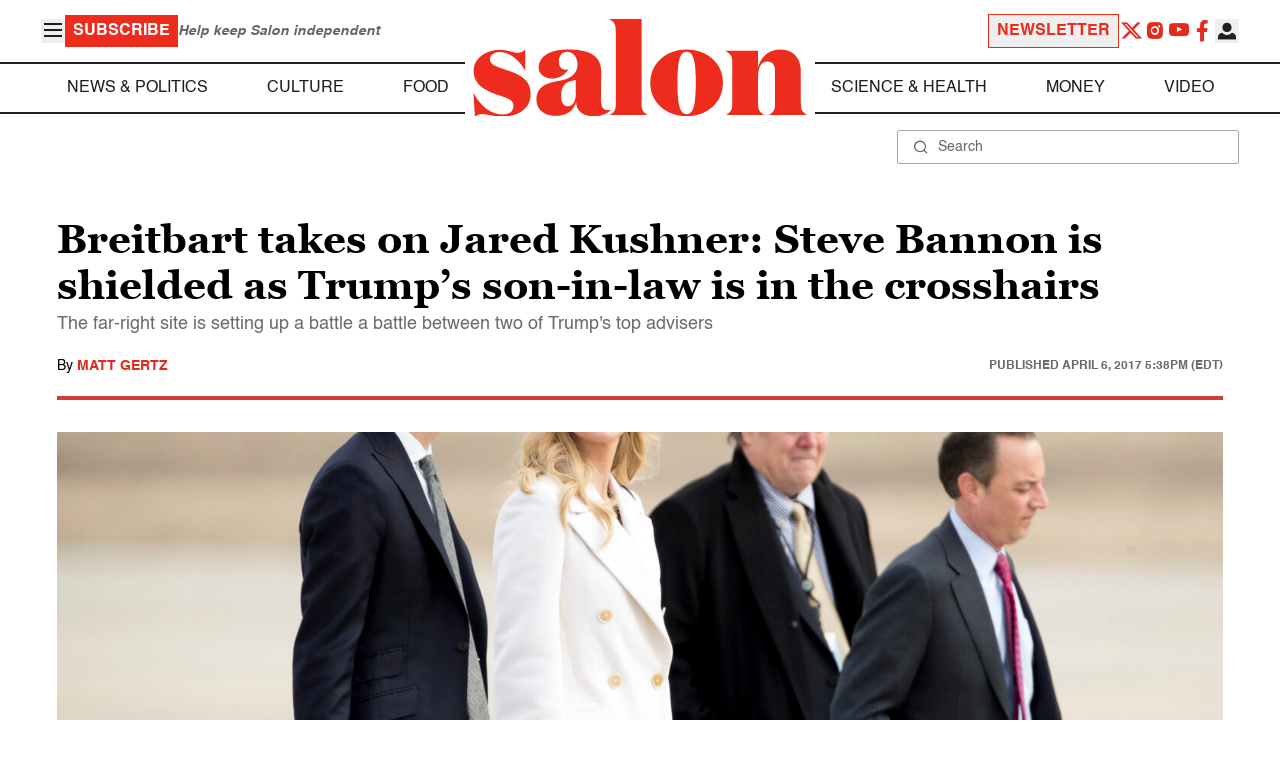

--- FILE ---
content_type: text/plain; charset=utf-8
request_url: https://tag.wknd.ai/4847/i.js
body_size: 2488
content:
(function() { function bxBootstrap() {
	var re = /bot|crawl|slurp|spider|mediapartners|headlesschrome|snap-prefetch|remotasks|woorank|uptime\.com|facebookexternalhit|facebookcatalog/i;
	if (re.test(navigator.userAgent) || navigator.userAgent == '') {
		return;
	}

	if (!(window.bouncex&&bouncex.website)) {
		var pushedData = [];
		var pushedClientEvents = [];
		if(window.bouncex && bouncex.push && bouncex.length){
			pushedData = bouncex;
		}
		if (window.bouncex && bouncex.clientEvents && bouncex.clientEvents.length) {
           pushedClientEvents = bouncex.clientEvents;
        }
		window.bouncex = {};
		bouncex.pushedData = pushedData;
		bouncex.pushedClientEvents = pushedClientEvents;
		bouncex.website = {"id":4847,"name":"Salon | Salon.com","cookie_name":"bounceClientVisit4847","domain":"salon.com","ct":"fp_local_storage","ally":0,"ei":0,"tcjs":"","cjs":"/* enable.feature.PBM_TAGID_UPDATE */\n/* enable.feature.COMPLIANCE_REFACTOR_ENABLED */\n/* enable.feature.USE_GPP_COMPLIANCE */\n/* enable.feature.TCF_ENABLE_NEW_PURPOSE_LIST */\n\nbouncex.recirc.addSettings({\n    enabled: true,\n    feedFormat: 'xml',\n    feedUrl: 'https://www.salon.com/latest/feed-full/',\n    responseParser: function(response) {\n        var $doc = jQuery(response);\n        var $articles = $doc.find('item');\n        var articles = [];\n \n        $articles.each(function() {\n            var $article = jQuery(this);\n            var headline = $article.find('title').text();\n            var link = $article.find('link').text() + '?utm_source=wunderkind';\n            var image = $article.find('media\\\\:content').attr('url');\n \n            var article = {\n                headline: headline,\n                link: link,\n                image: image\n            };\n \n            articles.push(article);\n        });\n \n        return articles;\n    }\n});\n\nbouncex.recirc.init();\n\n","force_https":false,"waypoints":false,"content_width":900,"gai":"","swids":"","sd":0,"ljq":"auto","campaign_id":0,"is_preview":false,"aco":{"first_party_limit":"3500","local_storage":"1"},"cmp":{"gdpr":1,"gmp":0,"whitelist_check":0},"burls":[],"ple":false,"fbe":true,"ffs":"","mas":2,"map":1,"gar":true,"ete":2,"ettm":true,"etjs":"","dge":true,"bxidLoadFirst":false,"pie":false,"cme":false,"gbi_enabled":1,"bpush":false,"pt":null,"els":{"endcap":"#posts .article-content","infeed":".article__content > p + p, .article__content > p + .bxc + p","invalid_selector_for_testing":"foo>monkey+taco","masthead":"main > .articles"},"vars":[{"name":"backfill_deployment","polling":"all","persist":"visit","page_types":[],"testmode":true,"default":"false","code":"(function() {\n    for (var i = 0; i < bouncex.eventLog.length; i++) {\n        if (bouncex.eventLog[i].name === 'bid_fill') {\n    \t\treturn true;\n        }\n    }\n    return false;\n})();","trigger":"pageload"},{"name":"backfill_deployment_eligible","polling":"all","persist":"visit","page_types":[],"testmode":true,"default":"false","code":"(function() {\n    for (var i = 0; i < bouncex.eventLog.length; i++) {\n        if (bouncex.eventLog[i].name === 'bid_fill') {\n    \t\treturn false;\n        }\n    }\n    return true;\n})();","trigger":"pageload"}],"dgu":"pixel.cdnwidget.com","dgp":false,"ba":{"enabled":1,"fbte":0},"biu":"assets.bounceexchange.com","bau":"api.bounceexchange.com","beu":"events.bouncex.net","ibx":{"tjs":"","cjs":"","miw":0,"mibcx":1,"te":0,"cart_rep":{"get":"","set":""},"ulpj":null,"cus":"","miw_exclude":"","enabled":0},"etjson":null,"osre":true,"osru":"osr.bounceexchange.com/v1/osr/items","checkDfp":false,"gamNetwork":"","spa":1,"spatm":0,"preinit_cjs":"","crs":{"integrations":null,"pageCount":null},"mat":0,"math":0,"cpnu":"coupons.bounceexchange.com","dfpcms":0,"sms":{"optm":"","eventSharing":false,"shqId":"","enabled":0},"pde":true,"fme":true,"fmx":"","uid2":true,"iiq":false,"sdk":{"android":{"enabled":false,"enabledVersions":[],"eventModifications":null},"ios":{"enabled":false,"enabledVersions":[],"eventModifications":null}},"onsite":{"enabled":1},"ads":{"enabled":1},"pubs":{"enabled":1},"websdk":{"enabled":0,"devMode":0},"ga4_property_id":"","ga4_measurement_id":"","tag_state_domain":"","tag_state_domain_enabled":false,"tag_state_sst_enabled":false}
;

		bouncex.tag = 'tag3';
		bouncex.$ = window.jQuery;
		bouncex.env = 'production';
		bouncex.restrictedTlds = {"casl":{"ca":1},"gdpr":{"ad":1,"al":1,"at":1,"ax":1,"ba":1,"be":1,"bg":1,"by":1,"xn--90ais":1,"ch":1,"cy":1,"cz":1,"de":1,"dk":1,"ee":1,"es":1,"eu":1,"fi":1,"fo":1,"fr":1,"uk":1,"gb":1,"gg":1,"gi":1,"gr":1,"hr":1,"hu":1,"ie":1,"im":1,"is":1,"it":1,"je":1,"li":1,"lt":1,"lu":1,"lv":1,"mc":1,"md":1,"me":1,"mk":1,"xn--d1al":1,"mt":1,"nl":1,"no":1,"pl":1,"pt":1,"ro":1,"rs":1,"xn--90a3ac":1,"ru":1,"su":1,"xn--p1ai":1,"se":1,"si":1,"sj":1,"sk":1,"sm":1,"ua":1,"xn--j1amh":1,"va":1,"tr":1}};
		bouncex.client = {
			supportsBrotli: 1
		};
		bouncex.assets = {"ads":"0520a346ca84fd76a056c4fa5d16f78a","creativesBaseStyles":"a53944a2","gpsAuction":"bbb80866120d17013073bb6d284cbd6b","inbox":"d6c8d32b386d0fba348241d2c8b6dbc7","onsite":"1238d00d70e4de87443df9eb69ff1a61","sms":"e39203556bab2366e56296ce42e974a7","websdk":"13f6b0f39e04cf863272873488f120ed","website_campaigns_4847":"8699af31f46348df11b8526be2ca6e5a"};
		bouncex.push = function(pushData) {
			bouncex.pushedData.push(pushData);
		}

		var runtime = document.createElement('script');
		runtime.setAttribute('src', '//assets.bounceexchange.com/assets/smart-tag/versioned/runtime_c81e76ee00d795b1eebf8d27949f8dc5.br.js');
		runtime.setAttribute('async', 'async');

		bouncex.initializeTag = function() {
			var script = document.createElement('script');
			script.setAttribute('src', '//assets.bounceexchange.com/assets/smart-tag/versioned/main-v2_5411efa60329d92e0afe15bc45304a0f.br.js');
			script.setAttribute('async', 'async');
			document.body.appendChild(script);


			var deviceGraphScript = document.createElement('script');
			deviceGraphScript.setAttribute('src', '//assets.bounceexchange.com/assets/smart-tag/versioned/cjs_min_92abedfd1b9757a428bfcd7452d0081f.js');
			deviceGraphScript.setAttribute('async', 'async');
			var dgAttrs = [{"Key":"id","Value":"c.js"},{"Key":"async","Value":"true"},{"Key":"data-apikey","Value":"2^HIykD"},{"Key":"data-cb","Value":"bouncex.dg.initPostDeviceGraph"},{"Key":"data-bx","Value":"1"},{"Key":"data-adcb","Value":"bouncex.dg.getAdsOptStatus"}];
			if (dgAttrs) {
				for (var i = 0; i < dgAttrs.length; i++) {
					deviceGraphScript.setAttribute(dgAttrs[i].Key, dgAttrs[i].Value);
				}
			}
			document.body.appendChild(deviceGraphScript);

			bouncex.initializeTag = function() {};
		};

		runtime.onload = bouncex.initializeTag;
		document.body.appendChild(runtime);

	}


}

if (document.readyState === "loading") {
	document.addEventListener("DOMContentLoaded", bxBootstrap);
} else {
	bxBootstrap();
}})();

--- FILE ---
content_type: application/javascript; charset=utf-8
request_url: https://fundingchoicesmessages.google.com/f/AGSKWxVGbXuT4PHTZJAPOnEQLE8qcv0pEema1IvRtbYKCE7_OxObWkD0WyyubOoyjeyeV7UJ9x4UkfFhuP1ySiwzEsK8tX7yXFoQ52ewEZvOKTyg1xWQqMc-mfdu_GwPdAdaCeb5nNMeofB-BB7d8r99SZ7DN5hRFqHL8O2lbo94KM287b6uMKjSzZrfPlaS/_/ad-channel-/cover_ad._adhesion./adzonebottom._yahooads/
body_size: -1293
content:
window['d50e04e6-c316-467d-884e-6e7133c8ef2b'] = true;

--- FILE ---
content_type: application/javascript
request_url: https://htlbid.com/v3/salon.com/bridge-htlbid.js
body_size: 170791
content:
/*! For license information please see main.js.LICENSE.txt */
const currentScript=document.currentScript;function getCookie(e){const t=document.cookie.split("; ");for(const n of t){const[t,i]=n.split("=");if(t===e)return decodeURIComponent(i)}return null}function getUrlParam(e){const t=window.location.search.match(`[?&]${e}(?:&|$|=([^&]*))`);return t?t[1]?decodeURIComponent(t[1]):"":null}function getHashParam(e){const t=window.location.hash.match(`[#&]${e}(?:&|$|=([^&]*))`);return t?t[1]?decodeURIComponent(t[1]):"":null}const htlDevIsSet=getCookie("htl_dev")||getUrlParam("htl_dev")||getHashParam("htl_dev");if(htlDevIsSet&&!new URL(document.currentScript.src).searchParams.has("testing")){const e="https://localhost:8888/htlbid.js?testing=true",t=document.createElement("script");t.src=e,t.async=!1,document.currentScript.after(t);const n="htlbid.js -- bailing to load script from another environment";throw console.log(n),new Error(n)}(()=>{var e={394:(e,t,n)=>{n(317);const{loadApsTag:i}=n(677),{processCommandQueue:r}=n(472),{events:o}=n(502),{gptEnqueue:a}=n(565),{installGptBridge:s}=n(531),d=n(345),c=n(248),{loadAsyncScript:l}=n(621);e.exports=e=>{l("https://securepubads.g.doubleclick.net/tag/js/gpt.js"),window.googletag=window.googletag||{},window.googletag.cmd=window.googletag.cmd||[];const t=new c(e);o.state=t,a((n=>{n.pubads().setCentering(!0),e.gamCollapseEmptyDivs&&n.pubads().collapseEmptyDivs(),n.pubads().disableInitialLoad(),n.pubads().enableSingleRequest(),n.enableServices(),s(t)})),d.info("Main.config",t.config),t.config.loadAps&&i(t.config),o.emit("init").then((()=>o.emit("pageview"))).then((()=>{t.cmd=window.htlbid.cmd,window.htlbid=t,r(t)}))}},482:()=>{if(window.pbjs&&window.pbjs.libLoaded)try{window.pbjs.getConfig("debug")&&console.warn("Attempted to load a copy of Prebid.js that clashes with the existing 'pbjs' instance. Load aborted.")}catch(e){}else(()=>{var e,t={433:(e,t,n)=>{function i(e,t,n,i,r){for(t=t.split?t.split("."):t,i=0;i<t.length;i++)e=e?e[t[i]]:r;return e===r?n:e}n.d(t,{A:()=>i})},8128:e=>{s.SYNC=1,s.ASYNC=2,s.QUEUE=4;var t="fun-hooks",n=Object.freeze({useProxy:!0,ready:0}),i=new WeakMap,r="2,1,0"===[1].reduce((function(e,t,n){return[e,t,n]}),2).toString()?Array.prototype.reduce:function(e,t){var n,i=Object(this),r=i.length>>>0,o=0;if(t)n=t;else{for(;o<r&&!(o in i);)o++;n=i[o++]}for(;o<r;)o in i&&(n=e(n,i[o],o,i)),o++;return n};function o(e,t){return Array.prototype.slice.call(e,t)}var a=Object.assign||function(e){return r.call(o(arguments,1),(function(e,t){return t&&Object.keys(t).forEach((function(n){e[n]=t[n]})),e}),e)};function s(e){var d,c={},l=[];function u(e,t){return"function"==typeof e?g.call(null,"sync",e,t):"string"==typeof e&&"function"==typeof t?g.apply(null,arguments):"object"==typeof e?p.apply(null,arguments):void 0}function p(e,t,n){var i=!0;void 0===t&&(t=Object.getOwnPropertyNames(e),i=!1);var r={},o=["constructor"];do{(t=t.filter((function(t){return!("function"!=typeof e[t]||-1!==o.indexOf(t)||t.match(/^_/))}))).forEach((function(t){var i=t.split(":"),o=i[0],a=i[1]||"sync";if(!r[o]){var s=e[o];r[o]=e[o]=g(a,s,n?[n,o]:void 0)}})),e=Object.getPrototypeOf(e)}while(i&&e);return r}function m(e){var n=Array.isArray(e)?e:e.split(".");return r.call(n,(function(i,r,o){var a=i[r],s=!1;return a||(o===n.length-1?(d||l.push((function(){s||console.warn(t+": referenced '"+e+"' but it was never created")})),i[r]=f((function(e){i[r]=e,s=!0}))):i[r]={})}),c)}function f(e){var t=[],n=[],r=function(){},o={before:function(e,n){return d.call(this,t,"before",e,n)},after:function(e,t){return d.call(this,n,"after",e,t)},getHooks:function(e){var i=t.concat(n);"object"==typeof e&&(i=i.filter((function(t){return Object.keys(e).every((function(n){return t[n]===e[n]}))})));try{a(i,{remove:function(){return i.forEach((function(e){e.remove()})),this}})}catch(e){console.error("error adding `remove` to array, did you modify Array.prototype?")}return i},removeAll:function(){return this.getHooks().remove()}},s={install:function(i,o,a){this.type=i,r=a,a(t,n),e&&e(o)}};return i.set(o.after,s),o;function d(e,i,o,a){var s={hook:o,type:i,priority:a||10,remove:function(){var i=e.indexOf(s);-1!==i&&(e.splice(i,1),r(t,n))}};return e.push(s),e.sort((function(e,t){return t.priority-e.priority})),r(t,n),this}}function g(n,r,c){var u=r.after&&i.get(r.after);if(u){if(u.type!==n)throw t+": recreated hookable with different type";return r}var p,g,b=c?m(c):f(),h={get:function(e,t){return b[t]||Reflect.get.apply(Reflect,arguments)}};return d||l.push(y),e.useProxy&&"function"==typeof Proxy&&Proxy.revocable?g=new Proxy(r,h):(g=function(){return h.apply?h.apply(r,this,o(arguments)):r.apply(this,arguments)},a(g,b)),i.get(g.after).install(n,g,(function(e,t){var i,r=[];function a(e){r.push(e.hook)}e.length||t.length?(e.forEach(a),i=r.push(void 0)-1,t.forEach(a),p=function(e,t,a){var s,d=0,c="async"===n&&"function"==typeof a[a.length-1]&&a.pop();function l(e){"sync"===n?s=e:c&&c.apply(null,arguments)}function u(e){if(r[d]){var i=o(arguments);return u.bail=l,i.unshift(u),r[d++].apply(t,i)}"sync"===n?s=e:c&&c.apply(null,arguments)}return r[i]=function(){var i=o(arguments,1);"async"===n&&c&&(delete u.bail,i.push(u));var r=e.apply(t,i);"sync"===n&&u(r)},u.apply(null,a),s}):p=void 0,y()})),g;function y(){!d&&("sync"!==n||e.ready&s.SYNC)&&("async"!==n||e.ready&s.ASYNC)?"sync"!==n&&e.ready&s.QUEUE?h.apply=function(){var e=arguments;l.push((function(){g.apply(e[1],e[2])}))}:h.apply=function(){throw t+": hooked function not ready"}:h.apply=p}}return(e=a({},n,e)).ready?u.ready=function(){d=!0,function(e){for(var t;t=e.shift();)t()}(l)}:d=!0,u.get=m,u}e.exports=s},3172:(e,t,n)=>{function i(e,t,n){t.split&&(t=t.split("."));for(var i,r,o=0,a=t.length,s=e;o<a&&"__proto__"!=(r=""+t[o++])&&"constructor"!==r&&"prototype"!==r;)s=s[r]=o===a?n:typeof(i=s[r])==typeof t?i:0*t[o]!=0||~(""+t[o]).indexOf(".")?{}:[]}n.d(t,{J:()=>i})},5751:(e,t,n)=>{function i(e){var t,n,r;if(Array.isArray(e)){for(n=Array(t=e.length);t--;)n[t]=(r=e[t])&&"object"==typeof r?i(r):r;return n}if("[object Object]"===Object.prototype.toString.call(e)){for(t in n={},e)"__proto__"===t?Object.defineProperty(n,t,{value:i(e[t]),configurable:!0,enumerable:!0,writable:!0}):n[t]=(r=e[t])&&"object"==typeof r?i(r):r;return n}return e}n.d(t,{Q:()=>i})}},n={};function i(e){var r=n[e];if(void 0!==r)return r.exports;var o=n[e]={exports:{}};return t[e](o,o.exports,i),o.exports}i.m=t,e=[],i.O=(t,n,r,o)=>{if(!n){var a=1/0;for(l=0;l<e.length;l++){n=e[l][0],r=e[l][1],o=e[l][2];for(var s=!0,d=0;d<n.length;d++)(!1&o||a>=o)&&Object.keys(i.O).every((e=>i.O[e](n[d])))?n.splice(d--,1):(s=!1,o<a&&(a=o));if(s){e.splice(l--,1);var c=r();void 0!==c&&(t=c)}}return t}o=o||0;for(var l=e.length;l>0&&e[l-1][2]>o;l--)e[l]=e[l-1];e[l]=[n,r,o]},i.n=e=>{var t=e&&e.__esModule?()=>e.default:()=>e;return i.d(t,{a:t}),t},i.d=(e,t)=>{for(var n in t)i.o(t,n)&&!i.o(e,n)&&Object.defineProperty(e,n,{enumerable:!0,get:t[n]})},i.g=function(){if("object"==typeof globalThis)return globalThis;try{return this||new Function("return this")()}catch(e){if("object"==typeof window)return window}}(),i.o=(e,t)=>Object.prototype.hasOwnProperty.call(e,t),(()=>{var e={9673:0};i.O.j=t=>0===e[t];var t=(t,n)=>{var r,o,a=n[0],s=n[1],d=n[2],c=0;if(a.some((t=>0!==e[t]))){for(r in s)i.o(s,r)&&(i.m[r]=s[r]);if(d)var l=d(i)}for(t&&t(n);c<a.length;c++)o=a[c],i.o(e,o)&&e[o]&&e[o][0](),e[o]=0;return i.O(l)},n=self.pbjsChunk=self.pbjsChunk||[];n.forEach(t.bind(null,0)),n.push=t.bind(null,n.push.bind(n))})();var r=i.O(void 0,[802,7769,2139,1085],(()=>i(8934)));r=i.O(r)})(),(self.pbjsChunk=self.pbjsChunk||[]).push([[802],{5789:(e,t,n)=>{n.d(t,{A4:()=>l,J7:()=>u,Pg:()=>p});var i=n(1580),r=n(1069),o=n(5901),a=n(7873),s=n(5569);const d=(0,a.m)(),c="outstream";function l(e){const{url:t,config:n,id:a,callback:l,loaded:u,adUnitCode:p,renderNow:m}=e;this.url=t,this.config=n,this.handlers={},this.id=a,this.renderNow=m,this.adUnitCode=p,this.loaded=u,this.cmd=[],this.push=e=>{"function"==typeof e?this.loaded?e.call():this.cmd.push(e):(0,r.vV)("Commands given to Renderer.push must be wrapped in a function")},this.callback=l||(()=>{this.loaded=!0,this.process()}),this.render=function(){const e=arguments,n=()=>{this._render?this._render.apply(this,e):(0,r.JE)("No render function was provided, please use .setRender on the renderer")};!function(e){const t=d.adUnits,n=(0,o.I6)(t,(t=>t.code===e));if(!n)return!1;const i=n?.renderer,r=!!(i&&i.url&&i.render),a=n?.mediaTypes?.video?.renderer,s=!!(a&&a.url&&a.render);return!!(r&&!0!==i.backupOnly||s&&!0!==a.backupOnly)}(p)?m?n():(this.cmd.unshift(n),(0,i.R)(t,s.tp,c,this.callback,this.documentContext)):((0,r.JE)(`External Js not loaded by Renderer since renderer url and callback is already defined on adUnit ${p}`),n())}.bind(this)}function u(e){return!(!e||!e.url&&!e.renderNow)}function p(e,t,n){let i=null;e.config&&e.config.documentResolver&&(i=e.config.documentResolver(t,document,n)),i||(i=document),e.documentContext=i,e.render(t,e.documentContext)}l.install=function(e){let{url:t,config:n,id:i,callback:r,loaded:o,adUnitCode:a,renderNow:s}=e;return new l({url:t,config:n,id:i,callback:r,loaded:o,adUnitCode:a,renderNow:s})},l.prototype.getConfig=function(){return this.config},l.prototype.setRender=function(e){this._render=e},l.prototype.setEventHandlers=function(e){this.handlers=e},l.prototype.handleVideoEvent=function(e){let{id:t,eventName:n}=e;"function"==typeof this.handlers[n]&&this.handlers[n](),(0,r.OG)(`Prebid Renderer event for id ${t} type ${n}`)},l.prototype.process=function(){for(;this.cmd.length>0;)try{this.cmd.shift().call()}catch(e){(0,r.vV)(`Error processing Renderer command on ad unit '${this.adUnitCode}':`,e)}}},6811:(e,t,n)=>{n.d(t,{DL:()=>l,Ml:()=>r,Ue:()=>i,VJ:()=>p,hE:()=>u,hq:()=>c,mo:()=>d,pY:()=>m,qX:()=>o,uc:()=>s,yl:()=>a});const i="accessDevice",r="syncUser",o="enrichUfpd",a="enrichEids",s="fetchBids",d="reportAnalytics",c="transmitEids",l="transmitUfpd",u="transmitPreciseGeo",p="transmitTid",m="loadExternalScript"},3441:(e,t,n)=>{n.d(t,{s:()=>r});var i=n(1445);const r=(0,n(2604).ZI)((e=>i.Ay.resolveAlias(e)))},5569:(e,t,n)=>{n.d(t,{Tn:()=>s,fW:()=>o,tW:()=>r,tp:()=>i,zu:()=>a});const i="prebid",r="bidder",o="userId",a="rtd",s="analytics"},2604:(e,t,n)=>{n.d(t,{Dk:()=>a,Ii:()=>o,TQ:()=>m,U3:()=>g,XG:()=>l,ZI:()=>f,Zw:()=>c,bt:()=>u,e3:()=>p,iK:()=>s,q7:()=>d});var i=n(5569),r=n(9214);const o="component",a=o+"Type",s=o+"Name",d="adapterCode",c="storageType",l="configName",u="syncType",p="syncUrl",m="_config";function f(e){return function(t,n,r){const c={[a]:t,[s]:n,[o]:`${t}.${n}`};return t===i.tW&&(c[d]=e(n)),g(Object.assign(c,r))}}const g=(0,r.A_)("sync",(e=>e))},6953:(e,t,n)=>{n.d(t,{Vx:()=>d,l7:()=>s,p4:()=>b,$V:()=>g,nl:()=>m,ZP:()=>h,$p:()=>y,uD:()=>f});var i=n(433),r=n(3272),o=n(5139),a=n(6811);const s=["data","ext.data","yob","gender","keywords","kwarray","id","buyeruid","customdata"].map((e=>`user.${e}`)).concat("device.ext.cdep"),d=["user.eids","user.ext.eids"],c=["user.geo.lat","user.geo.lon","device.geo.lat","device.geo.lon"],l=["device.ip"],u=["device.ipv6"];function p(e){return Object.assign({get(){},run(e,t,n,i,r){const o=n&&n[i];if(g(o)&&r()){const e=this.get(o);void 0===e?delete n[i]:n[i]=e}}},e)}function m(e){return e.forEach((e=>{e.paths=e.paths.map((e=>{const t=e.split("."),n=t.pop();return[t.length>0?t.join("."):null,n]}))})),function(t,n){const r=[];for(var o=arguments.length,a=new Array(o>2?o-2:0),s=2;s<o;s++)a[s-2]=arguments[s];const d=f(t,...a);return e.forEach((e=>{if(!1!==t[e.name])for(const[o,a]of e.paths){const s=null==o?n:(0,i.A)(n,o);if(r.push(e.run(n,o,s,a,d.bind(null,e))),!1===t[e.name])return}})),r.filter((e=>null!=e))}}function f(e){for(var t=arguments.length,n=new Array(t>1?t-1:0),i=1;i<t;i++)n[i-1]=arguments[i];return function(t){return e.hasOwnProperty(t.name)||(e[t.name]=!!t.applies(...n)),e[t.name]}}function g(e){return null!=e&&("object"!=typeof e||Object.keys(e).length>0)}function b(e){let t=arguments.length>1&&void 0!==arguments[1]?arguments[1]:o.io;return function(n){return!t(e,n)}}function h(){let e=arguments.length>0&&void 0!==arguments[0]?arguments[0]:o.io;return[{name:a.DL,paths:s,applies:b(a.DL,e)},{name:a.hq,paths:d,applies:b(a.hq,e)},{name:a.hE,paths:c,applies:b(a.hE,e),get:e=>Math.round(100*(e+Number.EPSILON))/100},{name:a.hE,paths:l,applies:b(a.hE,e),get:e=>function(e){if(!e)return null;let t=e.split(".").map(Number);if(4!=t.length)return null;let n=[];for(let e=0;e<4;e++){let t=Math.max(0,Math.min(8,24-8*e));n.push(255<<8-t&255)}return t.map(((e,t)=>e&n[t])).join(".")}(e)},{name:a.hE,paths:u,applies:b(a.hE,e),get:e=>function(e){if(!e)return null;let t=e.split(":").map((e=>parseInt(e,16)));for(t=t.map((e=>isNaN(e)?0:e));t.length<8;)t.push(0);if(8!=t.length)return null;let n=[];for(let e=0;e<8;e++){let t=Math.max(0,Math.min(16,64-16*e));n.push(65535<<16-t&65535)}return t.map(((e,t)=>e&n[t])).map((e=>e.toString(16))).join(":")}(e)},{name:a.VJ,paths:["source.tid"],applies:b(a.VJ,e)}].map(p)}const y=function(){let e=arguments.length>0&&void 0!==arguments[0]?arguments[0]:o.io;const t=m(h(e)),n=m(function(){let e=arguments.length>0&&void 0!==arguments[0]?arguments[0]:o.io;return[{name:a.hq,paths:["userId","userIdAsEids"],applies:b(a.hq,e)},{name:a.VJ,paths:["ortb2Imp.ext.tid"],applies:b(a.VJ,e)}].map(p)}(e));return function(e){const i={};return{ortb2:n=>(t(i,n,e),n),bidRequest:t=>(n(i,t,e),t)}}}();(0,o.qB)(a.VJ,"enableTIDs config",(()=>{if(!r.$W.getConfig("enableTIDs"))return{allow:!1,reason:"TIDs are disabled"}}))},5139:(e,t,n)=>{n.d(t,{io:()=>a,qB:()=>o});var i=n(1069),r=n(2604);const[o,a]=function(){let e=arguments.length>0&&void 0!==arguments[0]?arguments[0]:(0,i.h0)("Activity control:");const t={};function n(e){return t[e]=t[e]||[]}function o(t,n,i,o){let a;try{a=i(o)}catch(i){e.logError(`Exception in rule ${n} for '${t}'`,i),a={allow:!1,reason:i}}return a&&Object.assign({activity:t,name:n,component:o[r.Ii]},a)}const a={};function s(t){let{activity:n,name:i,allow:r,reason:o,component:s}=t;const d=`${i} ${r?"allowed":"denied"} '${n}' for '${s}'${o?":":""}`,c=a.hasOwnProperty(d);if(c&&clearTimeout(a[d]),a[d]=setTimeout((()=>delete a[d]),1e3),!c){const t=[d];o&&t.push(o),(r?e.logInfo:e.logWarn).apply(e,t)}}return[function(e,t,i){let r=arguments.length>3&&void 0!==arguments[3]?arguments[3]:10;const o=n(e),a=o.findIndex((e=>{let[t]=e;return r<t})),s=[r,t,i];return o.splice(a<0?o.length:a,0,s),function(){const e=o.indexOf(s);e>=0&&o.splice(e,1)}},function(e,t){let i,r;for(const[a,d,c]of n(e)){if(i!==a&&r)break;i=a;const n=o(e,d,c,t);if(n){if(!n.allow)return s(n),!1;r=n}}return r&&s(r),!0}]}()},9075:(e,t,n)=>{n.d(t,{$A:()=>_,BS:()=>N,Hh:()=>z,Pk:()=>$,Uc:()=>T,XO:()=>M,bw:()=>j,n6:()=>S,qn:()=>U,vB:()=>q,vW:()=>E,vd:()=>D});var i=n(1069),r=n(5023),o=n(8969),a=n(3272),s=n(5789),d=n(1371),c=n(8462),l=n(6031),u=n(9214),p=n(2449),m=n(5555),f=n(1445),g=n(6894),b=n(7779),h=n(3005);const{AD_RENDER_FAILED:y,AD_RENDER_SUCCEEDED:v,STALE_RENDER:I,BID_WON:A,EXPIRED_RENDER:x}=o.qY,{EXCEPTION:w}=o.as,_=(0,u.A_)("sync",(function(e){return(arguments.length>2&&void 0!==arguments[2]?arguments[2]:m.U9.resolve()).then((t=>t??c.n.findBidByAdId(e))).catch((()=>{}))})),S=(0,u.A_)("sync",(function(e){((0,h.$T)(e.eventtrackers)[h.RO]?.[h.Ni]||[]).forEach((e=>(0,i.z$)(e))),r.Ic(A,e),c.n.addWinningBid(e)}));function k(e){let{reason:t,message:n,bid:o,id:a}=e;const s={reason:t,message:n};o&&(s.bid=o,s.adId=o.adId),a&&(s.adId=a),(0,i.vV)(`Error rendering ad (id: ${a}): ${n}`),r.Ic(y,s)}function C(e){let{doc:t,bid:n,id:i}=e;const o={doc:t};n&&(o.bid=n),i&&(o.adId=i),f.Ay.callAdRenderSucceededBidder(n.adapterCode||n.bidder,n),r.Ic(v,o)}function T(e,t){switch(e.event){case o.qY.AD_RENDER_FAILED:k({bid:t,id:t.adId,reason:e.info.reason,message:e.info.message});break;case o.qY.AD_RENDER_SUCCEEDED:C({doc:null,bid:t,id:t.adId});break;default:(0,i.vV)(`Received event request for unsupported event: '${e.event}' (adId: '${t.adId}')`)}}function E(e,t,n){let{resizeFn:i,fireTrackers:r=p.vO}=n;"resizeNativeHeight"===e.action?i(e.width,e.height):r(e,t)}const O={[o.nl.EVENT]:T};O[o.nl.NATIVE]=E;const D=(0,u.A_)("sync",(function(e,t){const{ad:n,adUrl:r,cpm:o,originalCpm:a,width:s,height:d,instl:c}=e,l={AUCTION_PRICE:a||o,CLICKTHROUGH:t?.clickUrl||""};return{ad:(0,i.gM)(n,l),adUrl:(0,i.gM)(r,l),width:s,height:d,instl:c}})),R=(0,u.A_)("sync",(function(e){let{renderFn:t,resizeFn:n,bidResponse:r,options:a,doc:s,isMainDocument:c=s===document&&!(0,i.al)()}=e;const l=r.mediaType===d.G_;if(c||l)return void k({reason:o.as.PREVENT_WRITING_ON_MAIN_DOCUMENT,message:l?"Cannot render video ad without a renderer":"renderAd was prevented from writing to the main document.",bid:r,id:r.adId});const u=D(r,a);t(Object.assign({adId:r.adId},u));const{width:p,height:m}=u;null!=(p??m)&&n(p,m)}));function j(e){let{renderFn:t,resizeFn:n,adId:s,options:d,bidResponse:c,doc:l}=e;z(c,(()=>{if(null!=c){if((c.status!==o.tl.RENDERED||((0,i.JE)(`Ad id ${s} has been rendered before`),r.Ic(I,c),!a.$W.getConfig("auctionOptions")?.suppressStaleRender))&&(b.uW.isBidNotExpired(c)||((0,i.JE)(`Ad id ${s} has been expired`),r.Ic(x,c),!a.$W.getConfig("auctionOptions")?.suppressExpiredRender)))try{R({renderFn:t,resizeFn:n,bidResponse:c,options:d,doc:l})}catch(e){k({reason:o.as.EXCEPTION,message:e.message,id:s,bid:c})}}else k({reason:o.as.CANNOT_FIND_AD,message:`Cannot find ad '${s}'`,id:s})}))}function U(e){const t=(0,g.BO)(e.metrics);t.checkpoint("bidRender"),t.timeBetween("bidWon","bidRender","render.deferred"),t.timeBetween("auctionEnd","bidRender","render.pending"),t.timeBetween("requestBids","bidRender","render.e2e"),e.status=o.tl.RENDERED}R.before((function(e,t){const{bidResponse:n,doc:i}=t;(0,s.J7)(n.renderer)?((0,s.Pg)(n.renderer,n,i),C({doc:i,bid:n,id:n.adId}),e.bail()):e(t)}),100);const B=new WeakMap,P=new WeakSet;function z(e,t){null!=e?(B.set(e,t),e.deferRendering||q(e),$(e)):t()}function $(e){P.has(e)||(P.add(e),S(e))}function q(e){const t=B.get(e);t&&(t(),U(e),B.delete(e))}function N(e,t,n){let r;function a(e,n){k(Object.assign({id:t,bid:r},{reason:e,message:n}))}function s(t,n){const i=e.defaultView?.frameElement;i&&(t&&(i.width=t,i.style.width&&(i.style.width=`${t}px`)),n&&(i.height=n,i.style.height&&(i.style.height=`${n}px`)))}const d=(c={resizeFn:s},function(e,t,n){O.hasOwnProperty(e)&&O[e](t,n,c)});var c;function u(t){t.ad?(e.write(t.ad),e.close(),C({doc:e,bid:r,id:r.adId})):(0,l.HH)(r).then((n=>n(t,{sendMessage:(e,t)=>d(e,t,r),mkFrame:i.hw},e.defaultView))).then((()=>C({doc:e,bid:r,id:r.adId})),(e=>{a(e?.reason||o.as.EXCEPTION,e?.message),e?.stack&&(0,i.vV)(e)}));const n=document.createComment(`Creative ${r.creativeId} served by ${r.bidder} Prebid.js Header Bidding`);(0,i._s)(n,e,"html")}try{t&&e?_(t).then((i=>{r=i,j({renderFn:u,resizeFn:s,adId:t,options:{clickUrl:n?.clickThrough},bidResponse:i,doc:e})})):a(o.as.MISSING_DOC_OR_ADID,"missing "+(t?"doc":"adId"))}catch(e){a(w,e.message)}}function M(){if(!window.frames[o.IY])if(document.body){const e=(0,i.CA)();e.name=o.IY,document.body.appendChild(e)}else window.requestAnimationFrame(M)}},1445:(e,t,n)=>{n.d(t,{Ay:()=>W,pX:()=>F});var i=n(1069),r=n(2449),o=n(9115),a=n(8044),s=n(3272),d=n(9214),c=n(5901);let l={};function u(e,t,n){let i=function(e,t){let n=l[e]=l[e]||{bidders:{}};return t?n.bidders[t]=n.bidders[t]||{}:n}(e,n);return i[t]=(i[t]||0)+1,i[t]}function p(e){return u(e,"auctionsCounter")}function m(e){return l?.[e]?.requestsCounter||0}function f(e,t){return l?.[e]?.bidders?.[t]?.requestsCounter||0}function g(e,t){return l?.[e]?.bidders?.[t]?.winsCounter||0}function b(e){return l?.[e]?.auctionsCounter||0}var h=n(7934),y=n(6916),v=n(5023),I=n(8969),A=n(6894),x=n(8462),w=n(5569),_=n(5139),S=n(6811),k=n(2604),C=n(6953),T=n(3005);const E="pbsBidAdapter",O={CLIENT:"client",SERVER:"server"},D={isAllowed:_.io,redact:C.$p};let R={},j=R.bidderRegistry={},U=R.aliasRegistry={},B=[];s.$W.getConfig("s2sConfig",(e=>{e&&e.s2sConfig&&(B=(0,i.cy)(e.s2sConfig)?e.s2sConfig:[e.s2sConfig])}));var P={};const z=(0,k.ZI)((e=>R.resolveAlias(e)));function $(e){return e.configName??e.name}const q=(0,d.A_)("sync",(function(e){let{bidderCode:t,auctionId:n,bidderRequestId:r,adUnits:o,src:a,metrics:s}=e;return o.reduce(((e,o)=>{const d=o.bids.filter((e=>e.bidder===t));return null==t&&0===d.length&&null!=o.s2sBid&&d.push({bidder:null}),e.push(d.reduce(((e,d)=>{const c=null==(d=Object.assign({},d,{ortb2Imp:(0,i.D9)({},o.ortb2Imp,d.ortb2Imp)},(0,i.SH)(o,["nativeParams","nativeOrtbRequest","mediaType","renderer"]))).mediaTypes?o.mediaTypes:d.mediaTypes;return(0,i.wD)(c)?d=Object.assign({},d,{mediaTypes:c}):(0,i.vV)(`mediaTypes is not correctly configured for adunit ${o.code}`),"client"===a&&function(e,t){u(e,"requestsCounter",t)}(o.code,t),e.push(Object.assign({},d,{adUnitCode:o.code,transactionId:o.transactionId,adUnitId:o.adUnitId,sizes:c?.banner?.sizes||c?.video?.playerSize||[],bidId:d.bid_id||(0,i.s0)(),bidderRequestId:r,auctionId:n,src:a,metrics:s,auctionsCount:b(o.code),bidRequestsCount:m(o.code),bidderRequestsCount:f(o.code,d.bidder),bidderWinsCount:g(o.code,d.bidder),deferBilling:!!o.deferBilling})),e}),[])),e}),[]).reduce(i.Bq,[]).filter((e=>""!==e))}),"getBids"),N=(0,d.A_)("sync",(function(e,t){let{getS2SBidders:n=F}=arguments.length>2&&void 0!==arguments[2]?arguments[2]:{};if(null==t)return e;{const i=n(t);return e.filter((e=>{if(!i.has(e.bidder))return!1;if(null==e.s2sConfigName)return!0;const n=$(t);return(Array.isArray(e.s2sConfigName)?e.s2sConfigName:[e.s2sConfigName]).includes(n)}))}}),"filterBidsForAdUnit"),M=(0,d.A_)("sync",((e,t)=>e),"setupAdUnitMediaTypes");function F(e){(0,i.cy)(e)||(e=[e]);const t=new Set([null]);return e.filter((e=>e&&e.enabled)).flatMap((e=>e.bidders)).forEach((e=>t.add(e))),t}const V=(0,d.A_)("sync",(function(e,t){let{getS2SBidders:n=F}=arguments.length>2&&void 0!==arguments[2]?arguments[2]:{};const r=n(t);return(0,i.ZA)(e).reduce(((e,t)=>(e[r.has(t)?O.SERVER:O.CLIENT].push(t),e)),{[O.CLIENT]:[],[O.SERVER]:[]})}),"partitionBidders");function G(e,t){const n=j[e],i=n?.getSpec&&n.getSpec();if(i&&i[t]&&"function"==typeof i[t])return[i,i[t]]}function L(e,t,n,r){try{(0,i.fH)(`Invoking ${e}.${t}`);for(var o=arguments.length,a=new Array(o>4?o-4:0),d=4;d<o;d++)a[d-4]=arguments[d];s.$W.runWithBidder(e,r.bind(n,...a))}catch(n){(0,i.JE)(`Error calling ${t} of ${e}`)}}function J(e,t,n){if(n?.source!==I.RW.SRC){const i=G(e,t);null!=i&&L(e,t,...i,n)}}R.makeBidRequests=(0,d.A_)("sync",(function(e,t,n,o,a){let d=arguments.length>5&&void 0!==arguments[5]?arguments[5]:{},l=arguments.length>6?arguments[6]:void 0;l=(0,A.BO)(l),v.Ic(I.qY.BEFORE_REQUEST_BIDS,e),(0,r.nk)(e),e.map((e=>e.code)).filter(i.hj).forEach(p),e.forEach((e=>{(0,i.Qd)(e.mediaTypes)||(e.mediaTypes={}),e.bids=e.bids.filter((e=>!e.bidder||D.isAllowed(S.uc,z(w.tW,e.bidder)))),u(e.code,"requestsCounter")})),e=M(e,a);let{[O.CLIENT]:m,[O.SERVER]:f}=V(e,B);s.$W.getConfig("bidderSequence")===s.Ov&&(m=(0,i.k4)(m));const g=(0,h.EN)();let b=[];const x=d.global||{},_=d.bidder||{};function C(e,t){const r=D.redact(null!=t?t:z(w.tW,e.bidderCode)),o=Object.freeze(r.ortb2((0,i.D9)({source:{tid:n}},x,_[e.bidderCode])));return e.ortb2=o,e.bids=e.bids.map((e=>(e.ortb2=o,r.bidRequest(e)))),e}B.forEach((r=>{const o=function(e){return z(w.tp,E,{[k.XG]:$(e)})}(r);if(r&&r.enabled&&D.isAllowed(S.uc,o)){let{adUnits:a,hasModuleBids:s}=function(e,t){let n=(0,i.Go)(e),r=!1;return n.forEach((e=>{const n=e.bids.filter((e=>e.module===E&&e.params?.configName===$(t)));1===n.length?(e.s2sBid=n[0],r=!0,e.ortb2Imp=(0,i.D9)({},e.s2sBid.ortb2Imp,e.ortb2Imp)):n.length>1&&(0,i.JE)('Multiple "module" bids for the same s2s configuration; all will be ignored',n),e.bids=N(e.bids,t).map((e=>(e.bid_id=(0,i.s0)(),e)))})),n=n.filter((e=>0!==e.bids.length||null!=e.s2sBid)),{adUnits:n,hasModuleBids:r}}(e,r),d=(0,i.lk)();(0===f.length&&s?[null]:f).forEach((e=>{const s=(0,i.s0)(),c=l.fork(),u=C({bidderCode:e,auctionId:n,bidderRequestId:s,uniquePbsTid:d,bids:q({bidderCode:e,auctionId:n,bidderRequestId:s,adUnits:(0,i.Go)(a),src:I.RW.SRC,metrics:c}),auctionStart:t,timeout:r.timeout,src:I.RW.SRC,refererInfo:g,metrics:c},o);0!==u.bids.length&&b.push(u)})),a.forEach((e=>{let t=e.bids.filter((e=>(0,c.I6)(b,(t=>(0,c.I6)(t.bids,(t=>t.bidId===e.bid_id))))));e.bids=t})),b.forEach((e=>{void 0===e.adUnitsS2SCopy&&(e.adUnitsS2SCopy=a.filter((e=>e.bids.length>0||null!=e.s2sBid)))}))}}));let T=function(e){let t=(0,i.Go)(e);return t.forEach((e=>{e.bids=N(e.bids,null)})),t=t.filter((e=>0!==e.bids.length)),t}(e);return m.forEach((e=>{const r=(0,i.s0)(),s=l.fork(),d=C({bidderCode:e,auctionId:n,bidderRequestId:r,bids:q({bidderCode:e,auctionId:n,bidderRequestId:r,adUnits:(0,i.Go)(T),labels:a,src:"client",metrics:s}),auctionStart:t,timeout:o,refererInfo:g,metrics:s}),c=j[e];c||(0,i.vV)(`Trying to make a request for bidder that does not exist: ${e}`),c&&d.bids&&0!==d.bids.length&&b.push(d)})),b.forEach((e=>{y.mW.getConsentData()&&(e.gdprConsent=y.mW.getConsentData()),y.t6.getConsentData()&&(e.uspConsent=y.t6.getConsentData()),y.ad.getConsentData()&&(e.gppConsent=y.ad.getConsentData())})),b}),"makeBidRequests"),R.callBids=function(e,t,n,r,o,d,c){let l=arguments.length>7&&void 0!==arguments[7]?arguments[7]:{};if(!t.length)return void(0,i.JE)("callBids executed with no bidRequests.  Were they filtered by labels or sizing?");let[u,p]=t.reduce(((e,t)=>(e[Number(void 0!==t.src&&t.src===I.RW.SRC)].push(t),e)),[[],[]]);var m=[];p.forEach((e=>{for(var t=-1,n=0;n<m.length;++n)if(e.uniquePbsTid===m[n].uniquePbsTid){t=n;break}t<=-1&&m.push(e)}));let f=0;B.forEach((e=>{if(e&&m[f]&&F(e).has(m[f].bidderCode)){const t=(0,a.g4)(d,o?{request:o.request.bind(null,"s2s"),done:o.done}:void 0);let s=e.bidders;const u=j[e.adapter];let g=m[f].uniquePbsTid,b=m[f].adUnitsS2SCopy,h=p.filter((e=>e.uniquePbsTid===g));if(u){let o={ad_units:b,s2sConfig:e,ortb2Fragments:l,requestBidsTimeout:d};if(o.ad_units.length){let e=h.map((e=>(e.start=(0,i.vE)(),function(t){t||c(e.bidderRequestId),r.apply(e,arguments)})));const a=(0,i.ZA)(o.ad_units).filter((e=>s.includes(e)));(0,i.OG)(`CALLING S2S HEADER BIDDERS ==== ${a.length>0?a.join(", "):'No bidder specified, using "ortb2Imp" definition(s) only'}`),h.forEach((e=>{v.Ic(I.qY.BID_REQUESTED,{...e,tid:e.auctionId})})),u.callBids(o,p,n,(t=>e.forEach((e=>e(t)))),t)}}else(0,i.vV)("missing "+e.adapter);f++}})),u.forEach((e=>{e.start=(0,i.vE)();const t=j[e.bidderCode];s.$W.runWithBidder(e.bidderCode,(()=>{(0,i.OG)("CALLING BIDDER"),v.Ic(I.qY.BID_REQUESTED,e)}));let l=(0,a.g4)(d,o?{request:o.request.bind(null,e.bidderCode),done:o.done}:void 0);const u=r.bind(e);try{s.$W.runWithBidder(e.bidderCode,t.callBids.bind(t,e,n,u,l,(()=>c(e.bidderRequestId)),s.$W.callbackWithBidder(e.bidderCode)))}catch(t){(0,i.vV)(`${e.bidderCode} Bid Adapter emitted an uncaught error when parsing their bidRequest`,{e:t,bidRequest:e}),u()}}))},R.videoAdapters=[],R.registerBidAdapter=function(e,t){let{supportedMediaTypes:n=[]}=arguments.length>2&&void 0!==arguments[2]?arguments[2]:{};e&&t?"function"==typeof e.callBids?(j[t]=e,y.o2.register(w.tW,t,e.getSpec?.().gvlid),(0,c.mK)(n,"video")&&R.videoAdapters.push(t),(0,c.mK)(n,"native")&&r.mT.push(t)):(0,i.vV)("Bidder adaptor error for bidder code: "+t+"bidder must implement a callBids() function"):(0,i.vV)("bidAdapter or bidderCode not specified")},R.aliasBidAdapter=function(e,t,n){if(void 0===j[t]){let a=j[e];if(void 0===a){const n=[];B.forEach((i=>{if(i.bidders&&i.bidders.length){const r=i&&i.bidders;i&&(0,c.mK)(r,t)?U[t]=e:n.push(e)}})),n.forEach((e=>{(0,i.vV)('bidderCode "'+e+'" is not an existing bidder.',"adapterManager.aliasBidAdapter")}))}else try{let s,d=function(e){let t=[];return(0,c.mK)(R.videoAdapters,e)&&t.push("video"),(0,c.mK)(r.mT,e)&&t.push("native"),t}(e);if(a.constructor.prototype!=Object.prototype)s=new a.constructor,s.setBidderCode(t);else{const{useBaseGvlid:r=!1}=n||{};let d=a.getSpec();const c=r?d.gvlid:n?.gvlid;null==c&&null!=d.gvlid&&(0,i.JE)(`Alias '${t}' will NOT re-use the GVL ID of the original adapter ('${d.code}', gvlid: ${d.gvlid}). Functionality that requires TCF consent may not work as expected.`);let l=n&&n.skipPbsAliasing;s=(0,o.xb)(Object.assign({},d,{code:t,gvlid:c,skipPbsAliasing:l})),U[t]=e}R.registerBidAdapter(s,t,{supportedMediaTypes:d})}catch(t){(0,i.vV)(e+" bidder does not currently support aliasing.","adapterManager.aliasBidAdapter")}}else(0,i.OG)('alias name "'+t+'" has been already specified.')},R.resolveAlias=function(e){let t,n=e;for(;U[n]&&(!t||!t.has(n));)n=U[n],(t=t||new Set).add(n);return n},R.registerAnalyticsAdapter=function(e){let{adapter:t,code:n,gvlid:r}=e;t&&n?"function"==typeof t.enableAnalytics?(t.code=n,P[n]={adapter:t,gvlid:r},y.o2.register(w.Tn,n,r)):(0,i.vV)(`Prebid Error: Analytics adaptor error for analytics "${n}"\n        analytics adapter must implement an enableAnalytics() function`):(0,i.vV)("Prebid Error: analyticsAdapter or analyticsCode not specified")},R.enableAnalytics=function(e){(0,i.cy)(e)||(e=[e]),e.forEach((e=>{const t=P[e.provider];t&&t.adapter?D.isAllowed(S.mo,z(w.Tn,e.provider,{[k.TQ]:e}))&&t.adapter.enableAnalytics(e):(0,i.vV)(`Prebid Error: no analytics adapter found in registry for '${e.provider}'.`)}))},R.getBidAdapter=function(e){return j[e]},R.getAnalyticsAdapter=function(e){return P[e]},R.callTimedOutBidders=function(e,t,n){t=t.map((t=>(t.params=(0,i.SB)(e,t.adUnitCode,t.bidder),t.timeout=n,t))),t=(0,i.$z)(t,"bidder"),Object.keys(t).forEach((e=>{J(e,"onTimeout",t[e])}))},R.callBidWonBidder=function(e,t,n){t.params=(0,i.SB)(n,t.adUnitCode,t.bidder),u(t.adUnitCode,"winsCounter",t.bidder),J(e,"onBidWon",t)},R.triggerBilling=(()=>{const e=new WeakSet;return t=>{e.has(t)||(e.add(t),((0,T.$T)(t.eventtrackers)[T.OA]?.[T.Ni]||[]).forEach((e=>i.mM.triggerPixel(e))),J(t.bidder,"onBidBillable",t))}})(),R.callSetTargetingBidder=function(e,t){J(e,"onSetTargeting",t)},R.callBidViewableBidder=function(e,t){J(e,"onBidViewable",t)},R.callBidderError=function(e,t,n){J(e,"onBidderError",{error:t,bidderRequest:n})},R.callAdRenderSucceededBidder=function(e,t){J(e,"onAdRenderSucceeded",t)},R.callDataDeletionRequest=(0,d.A_)("sync",(function(){for(var e=arguments.length,t=new Array(e),n=0;n<e;n++)t[n]=arguments[n];const r="onDataDeletionRequest";Object.keys(j).filter((e=>!U.hasOwnProperty(e))).forEach((e=>{const n=G(e,r);if(null!=n){const i=x.n.getBidsRequested().filter((t=>function(e){const t=new Set;for(;U.hasOwnProperty(e)&&!t.has(e);)t.add(e),e=U[e];return e}(t.bidderCode)===e));L(e,r,...n,i,...t)}})),Object.entries(P).forEach((e=>{let[n,o]=e;const a=o?.adapter?.[r];if("function"==typeof a)try{a.apply(o.adapter,t)}catch(e){(0,i.vV)(`error calling ${r} of ${n}`,e)}}))}));const W=R},9115:(e,t,n)=>{function i(e){var t=e;return{callBids:function(){},setBidderCode:function(e){t=e},getBidderCode:function(){return t}}}n.d(t,{xb:()=>k,a$:()=>_});var r=n(1445),o=n(3272),a=n(3597),s=n(8230),d=n(2449),c=n(3895),l=n(8969),u=n(5023),p=n(5901),m=n(1069),f=n(9214),g=n(8462),b=n(2693),h=n(6894),y=n(5139),v=n(3441),I=n(5569),A=n(6811);const x=["cpm","ttl","creativeId","netRevenue","currency"],w=["auctionId","transactionId"];function _(e){const t=Array.isArray(e.supportedMediaTypes)?{supportedMediaTypes:e.supportedMediaTypes}:void 0;function n(e){const n=k(e);r.Ay.registerBidAdapter(n,e.code,t)}n(e),Array.isArray(e.aliases)&&e.aliases.forEach((t=>{let i,o,a=t;(0,m.Qd)(t)&&(a=t.code,i=t.gvlid,o=t.skipPbsAliasing),r.Ay.aliasRegistry[a]=e.code,n(Object.assign({},e,{code:a,gvlid:i,skipPbsAliasing:o}))}))}const S=(0,m.Bj)((e=>{let{bidderCode:t}=e;if((0,y.io)(A.VJ,(0,v.s)(I.tW,t)))return{bidRequest:e=>e,bidderRequest:e=>e};function n(e,t,n){return w.includes(t)?null:Reflect.get(e,t,n)}function i(e,t){const n=new Proxy(e,t);return Object.entries(e).filter((e=>{let[t,n]=e;return"function"==typeof n})).forEach((t=>{let[i,r]=t;return n[i]=r.bind(e)})),n}const r=(0,m.Bj)((e=>i(e,{get:n})),(e=>e.bidId));return{bidRequest:r,bidderRequest:e=>i(e,{get:(t,i,o)=>"bids"===i?e.bids.map(r):n(t,i,o)})}}));function k(e){return Object.assign(new i(e.code),{getSpec:function(){return Object.freeze(Object.assign({},e))},registerSyncs:t,callBids:function(n,i,s,f,y,v){if(!Array.isArray(n.bids))return;const I=S(n),A={},_=[];function k(){s(),o.$W.runWithBidder(e.code,(()=>{u.Ic(l.qY.BIDDER_DONE,n),t(_,n.gdprConsent,n.uspConsent,n.gppConsent)}))}const C=D(n).measureTime("validate",(()=>n.bids.filter((t=>function(t){return!!e.isBidRequestValid(t)||((0,m.JE)(`Invalid bid sent to bidder ${e.code}: ${JSON.stringify(t)}`),!1)}(I.bidRequest(t))))));if(0===C.length)return void k();const E={};C.forEach((e=>{E[e.bidId]=e,e.adUnitCode||(e.adUnitCode=e.placementCode)})),T(e,C,n,f,v,{onRequest:e=>u.Ic(l.qY.BEFORE_BIDDER_HTTP,n,e),onResponse:t=>{y(e.code),_.push(t)},onPaapi:e=>{const t=E[e.bidId];t?O(t,e):(0,m.JE)("Received fledge auction configuration for an unknown bidId",e)},onError:(t,i)=>{i.timedOut||y(e.code),r.Ay.callBidderError(e.code,i,n),u.Ic(l.qY.BIDDER_ERROR,{error:i,bidderRequest:n}),(0,m.vV)(`Server call for ${e.code} failed: ${t} ${i.status}. Continuing without bids.`,{bidRequests:C})},onBid:t=>{const n=E[t.requestId];if(n){if(t.adapterCode=n.bidder,function(e,t){let n=b.u.get(t,"allowAlternateBidderCodes")||!1,i=b.u.get(t,"allowedAlternateBidderCodes");return!!(e&&t&&t!==e&&(i=(0,m.cy)(i)?i.map((e=>e.trim().toLowerCase())).filter((e=>!!e)).filter(m.hj):i,!n||(0,m.cy)(i)&&"*"!==i[0]&&!i.includes(e)))}(t.bidderCode,n.bidder))return(0,m.JE)(`${t.bidderCode} is not a registered partner or known bidder of ${n.bidder}, hence continuing without bid. If you wish to support this bidder, please mark allowAlternateBidderCodes as true in bidderSettings.`),void i.reject(n.adUnitCode,t,l.Tf.BIDDER_DISALLOWED);t.originalCpm=t.cpm,t.originalCurrency=t.currency,t.meta=t.meta||Object.assign({},t[n.bidder]),t.deferBilling=n.deferBilling,t.deferRendering=t.deferBilling&&(t.deferRendering??"function"!=typeof e.onBidBillable);const r=Object.assign((0,a.O)(l.XQ.GOOD,n),t,(0,m.Up)(n,w));!function(e,t){const n=(0,h.BO)(t.metrics);n.checkpoint("addBidResponse"),A[e]=!0,n.measureTime("addBidResponse.validate",(()=>function(e,t){let{index:n=g.n.index}=arguments.length>2&&void 0!==arguments[2]?arguments[2]:{};function i(e){return`Invalid bid from ${t.bidderCode}. Ignoring bid: ${e}`}return e?t?function(){let e=Object.keys(t);return x.every((n=>(0,p.mK)(e,n)&&!(0,p.mK)([void 0,null],t[n])))}()?"native"!==t.mediaType||(0,d.Bm)(t,{index:n})?"video"!==t.mediaType||(0,c.vk)(t,{index:n})?!("banner"===t.mediaType&&!function(e,t){let{index:n=g.n.index}=arguments.length>2&&void 0!==arguments[2]?arguments[2]:{};if((t.width||0===parseInt(t.width,10))&&(t.height||0===parseInt(t.height,10)))return t.width=parseInt(t.width,10),t.height=parseInt(t.height,10),!0;if(null!=t.wratio&&null!=t.hratio)return t.wratio=parseInt(t.wratio,10),t.hratio=parseInt(t.hratio,10),!0;const i=n.getBidRequest(t),r=n.getMediaTypes(t),o=i&&i.sizes||r&&r.banner&&r.banner.sizes,a=(0,m.kK)(o);if(1===a.length){const[e,n]=a[0].split("x");return t.width=parseInt(e,10),t.height=parseInt(n,10),!0}return!1}(e,t,{index:n})&&((0,m.vV)(i("Banner bids require a width and height")),1)):((0,m.vV)(i("Video bid does not have required vastUrl or renderer property")),!1):((0,m.vV)(i("Native bid missing some required properties.")),!1):((0,m.vV)(i(`Bidder ${t.bidderCode} is missing required params. Check http://prebid.org/dev-docs/bidder-adapter-1.html for list of params.`)),!1):((0,m.JE)(`Some adapter tried to add an undefined bid for ${e}.`),!1):((0,m.JE)("No adUnitCode was supplied to addBidResponse."),!1)}(e,t)))?i(e,t):i.reject(e,t,l.Tf.INVALID)}(n.adUnitCode,r)}else(0,m.JE)(`Bidder ${e.code} made bid for unknown request ID: ${t.requestId}. Ignoring.`),i.reject(null,t,l.Tf.INVALID_REQUEST_ID)},onCompletion:k})}});function t(t,n,i,r){E(e,t,n,i,r)}}const C=["bids","paapi"],T=(0,f.A_)("async",(function(e,t,n,i,r,o){let{onRequest:a,onResponse:s,onPaapi:d,onError:c,onBid:u,onCompletion:p}=o;const f=D(n);p=f.startTiming("total").stopBefore(p);const g=S(n);let h=f.measureTime("buildRequests",(()=>e.buildRequests(t.map(g.bidRequest),g.bidderRequest(n))));if(!h||0===h.length)return void p();Array.isArray(h)||(h=[h]);const x=(0,m.U6)(p,h.length);h.forEach((t=>{const n=f.fork();function o(e){null!=e&&(e.metrics=n.fork().renameWith()),u(e)}const p=r((function(i,r){h();try{i=JSON.parse(i)}catch(e){}i={body:i,headers:{get:r.getResponseHeader.bind(r)}},s(i);try{i=n.measureTime("interpretResponse",(()=>e.interpretResponse(i,t)))}catch(t){return(0,m.vV)(`Bidder ${e.code} failed to interpret the server's response. Continuing without bids`,null,t),void x()}let a,c;i&&!Object.keys(i).some((e=>!C.includes(e)))?(a=i.bids,c=i.paapi):a=i,(0,m.cy)(c)&&c.forEach(d),a&&((0,m.cy)(a)?a.forEach(o):o(a)),x()})),g=r((function(e,t){h(),c(e,t),x()}));a(t);const h=n.startTiming("net");function w(n){const i=t.options;return Object.assign(n,i,{browsingTopics:!(i?.hasOwnProperty("browsingTopics")&&!i.browsingTopics)&&(b.u.get(e.code,"topicsHeader")??!0)&&(0,y.io)(A.DL,(0,v.s)(I.tW,e.code))})}switch(t.method){case"GET":i(`${t.url}${function(e){return e?`?${"object"==typeof e?(0,m.bL)(e):e}`:""}(t.data)}`,{success:p,error:g},void 0,w({method:"GET",withCredentials:!0}));break;case"POST":const n=t.options?.endpointCompression,r="TRUE"===(0,m.Ez)(l.M).toUpperCase()||(0,m.dp)(),o=e=>{let{url:t,payload:n}=e;i(t,{success:p,error:g},n,w({method:"POST",contentType:"text/plain",withCredentials:!0}))};n&&r&&(0,m.JE)(`Skipping GZIP compression for ${e.code} as debug mode is enabled`),n&&!r&&(0,m.nT)()?(0,m.ZK)(t.data).then((e=>{const n=new URL(t.url,window.location.origin);n.searchParams.has("gzip")||n.searchParams.set("gzip","1"),o({url:n.href,payload:e})})):o({url:t.url,payload:"string"==typeof t.data?t.data:JSON.stringify(t.data)});break;default:(0,m.JE)(`Skipping invalid request from ${e.code}. Request type ${t.type} must be GET or POST`),x()}}))}),"processBidderRequests"),E=(0,f.A_)("async",(function(e,t,n,i,a){const d=o.$W.getConfig("userSync.aliasSyncEnabled");if(e.getUserSyncs&&(d||!r.Ay.aliasRegistry[e.code])){let r=e.getUserSyncs({iframeEnabled:s.zt.canBidderRegisterSync("iframe",e.code),pixelEnabled:s.zt.canBidderRegisterSync("image",e.code)},t,n,i,a);r&&(Array.isArray(r)||(r=[r]),r.forEach((t=>{s.zt.registerSync(t.type,e.code,t.url)})),s.zt.bidderDone(e.code))}}),"registerSyncs"),O=(0,f.A_)("sync",((e,t)=>{}),"addPaapiConfig");function D(e){return(0,h.BO)(e.metrics).renameWith((t=>[`adapter.client.${t}`,`adapters.client.${e.bidderCode}.${t}`]))}},1580:(e,t,n)=>{n.d(t,{R:()=>l});var i=n(6811),r=n(3441),o=n(5139),a=n(5901),s=n(1069);const d=new WeakMap,c=["debugging","outstream","aaxBlockmeter","adagio","adloox","akamaidap","arcspan","airgrid","browsi","brandmetrics","clean.io","humansecurity","confiant","contxtful","hadron","mediafilter","medianet","azerionedge","a1Media","geoedge","qortex","dynamicAdBoost","51Degrees","symitridap","wurfl","nodalsAi","anonymised","optable","justtag","tncId","ftrackId","id5"];function l(e,t,n,l,u,p){if(!(0,o.io)(i.pY,(0,r.s)(t,n)))return;if(!n||!e)return void(0,s.vV)("cannot load external script without url and moduleCode");if(!(0,a.mK)(c,n))return void(0,s.vV)(`${n} not whitelisted for loading external JavaScript`);u||(u=document);const m=b(u,e);if(m)return l&&"function"==typeof l&&(m.loaded?l():m.callbacks.push(l)),m.tag;const f=d.get(u)||{},g={loaded:!1,tag:null,callbacks:[]};return f[e]=g,d.set(u,f),l&&"function"==typeof l&&g.callbacks.push(l),(0,s.JE)(`module ${n} is loading external JavaScript`),function(t,n,i,r){i||(i=document);var o=i.createElement("script");o.type="text/javascript",o.async=!0;const a=b(i,e);return a&&(a.tag=o),o.readyState?o.onreadystatechange=function(){"loaded"!==o.readyState&&"complete"!==o.readyState||(o.onreadystatechange=null,n())}:o.onload=function(){n()},o.src=t,r&&(0,s.Bg)(o,r),(0,s._s)(o,i),o}(e,(function(){g.loaded=!0;try{for(let e=0;e<g.callbacks.length;e++)g.callbacks[e]()}catch(e){(0,s.vV)("Error executing callback","adloader.js:loadExternalScript",e)}}),u,p);function b(e,t){const n=d.get(e);return n&&n[t]?n[t]:null}}},1692:(e,t,n)=>{n.d(t,{Q:()=>i});const i=(0,n(9214).A_)("sync",(()=>{}))},8044:(e,t,n)=>{n.d(t,{RD:()=>p,g4:()=>u});var i=n(3272),r=n(1069);const o={fetch:window.fetch.bind(window),makeRequest:(e,t)=>new Request(e,t),timeout(e,t){const n=new AbortController;let i=setTimeout((()=>{n.abort(),(0,r.vV)(`Request timeout after ${e}ms`,t),i=null}),e);return{signal:n.signal,done(){i&&clearTimeout(i)}}}},a="GET",s="POST",d="Content-Type";function c(){let e=arguments.length>0&&void 0!==arguments[0]?arguments[0]:3e3,{request:t,done:n}=arguments.length>1&&void 0!==arguments[1]?arguments[1]:{},r=(t,n)=>{let r;null==e||null!=n?.signal||i.$W.getConfig("disableAjaxTimeout")||(r=o.timeout(e,t),n=Object.assign({signal:r.signal},n));let a=o.fetch(t,n);return null!=r?.done&&(a=a.finally(r.done)),a};return null==t&&null==n||(r=(e=>function(i,r){const o=new URL(null==i?.url?i:i.url,document.location).origin;let a=e(i,r);return t&&t(o),n&&(a=a.finally((()=>n(o)))),a})(r)),r}function l(e,t){let{status:n,statusText:i="",headers:o,url:a}=e,s=0;function c(e){if(0===s)try{s=(new DOMParser).parseFromString(t,o?.get(d)?.split(";")?.[0])}catch(t){s=null,e&&e(t)}return s}return{readyState:XMLHttpRequest.DONE,status:n,statusText:i,responseText:t,response:t,responseType:"",responseURL:a,get responseXML(){return c(r.vV)},getResponseHeader:e=>o?.has(e)?o.get(e):null,toJSON(){return Object.assign({responseXML:c()},this)},timedOut:!1}}function u(){let e=arguments.length>0&&void 0!==arguments[0]?arguments[0]:3e3,{request:t,done:n}=arguments.length>1&&void 0!==arguments[1]?arguments[1]:{};const i=c(e,{request:t,done:n});return function(e,t,n){!function(e,t){const{success:n,error:i}="object"==typeof t&&null!=t?t:{success:"function"==typeof t?t:()=>null,error:(e,t)=>(0,r.vV)("Network error",e,t)};e.then((e=>e.text().then((t=>[e,t])))).then((e=>{let[t,r]=e;const o=l(t,r);t.ok||304===t.status?n(r,o):i(t.statusText,o)}),(e=>i("",Object.assign(l({status:0},""),{reason:e,timedOut:"AbortError"===e?.name}))))}(i(function(e,t){let n=arguments.length>2&&void 0!==arguments[2]?arguments[2]:{};const i=n.method||(t?s:a);if(i===a&&t){const i=(0,r.Dl)(e,n);Object.assign(i.search,t),e=(0,r.c$)(i)}const c=new Headers(n.customHeaders);c.set(d,n.contentType||"text/plain");const l={method:i,headers:c};return i!==a&&t&&(l.body=t),n.withCredentials&&(l.credentials="include"),isSecureContext&&["browsingTopics","adAuctionHeaders"].forEach((e=>{n[e]&&(l[e]=!0)})),n.keepalive&&(l.keepalive=!0),o.makeRequest(e,l)}(e,n,arguments.length>3&&void 0!==arguments[3]?arguments[3]:{})),t)}}const p=u();c()},8462:(e,t,n)=>{n.d(t,{n:()=>re});var i=n(1069),r=n(6833),o=n(2449),a=n(8044),s=n(3272);const d=new Map;function c(e){let{index:t=re.index}=arguments.length>1&&void 0!==arguments[1]?arguments[1]:{};const n=l(e),i=t.getAuction(e);let r={type:"xml",value:n,ttlseconds:Number(e.ttl)+15};return s.$W.getConfig("cache.vasttrack")&&(r.bidder=e.bidder,r.bidid=e.requestId,r.aid=e.auctionId),null!=i&&(r.timestamp=i.getAuctionStart()),"string"==typeof e.customCacheKey&&""!==e.customCacheKey&&(r.key=e.customCacheKey),r}function l(e){return e.vastXml?e.vastXml:`<VAST version="3.0">\n    <Ad>\n      <Wrapper>\n        <AdSystem>prebid.org wrapper</AdSystem>\n        <VASTAdTagURI><![CDATA[${e.vastUrl}]]></VASTAdTagURI>\n        ${(t=(t=e.vastImpUrl)&&(Array.isArray(t)?t:[t]))?t.map((e=>`<Impression><![CDATA[${e}]]></Impression>`)).join(""):""}\n        <Creatives></Creatives>\n      </Wrapper>\n    </Ad>\n  </VAST>`;var t}const u=e=>{const t=l(e),n=URL.createObjectURL(new Blob([t],{type:"text/xml"}));p(e,n),d.set(e.videoCacheKey,n)},p=(e,t,n)=>{e.videoCacheKey=n||(0,i.lk)(),e.vastUrl||(e.vastUrl=t)};function m(e){const t=e.map((e=>e.bidResponse));!function(e,t){let n=arguments.length>2&&void 0!==arguments[2]?arguments[2]:a.g4;const i={puts:e.map(c)};n(s.$W.getConfig("cache.timeout"))(s.$W.getConfig("cache.url"),function(e){return{success:function(t){let n;try{n=JSON.parse(t).responses}catch(t){return void e(t,[])}n?e(null,n):e(new Error("The cache server didn't respond with a responses property."),[])},error:function(t,n){e(new Error(`Error storing video ad in the cache: ${t}: ${JSON.stringify(n)}`),[])}}}(t),JSON.stringify(i),{contentType:"text/plain",withCredentials:!0})}(t,(function(n,r){var o;n?(o=n,(0,i.vV)(`Failed to save to the video cache: ${o}. Video bids will be discarded:`,t)):e.length!==r.length?(0,i.vV)(`expected ${e.length} cache IDs, got ${r.length} instead`):r.forEach(((t,n)=>{const{auctionInstance:r,bidResponse:o,afterBidAdded:a}=e[n];var d;""===t.uuid?(0,i.JE)("Supplied video cache key was already in use by Prebid Cache; caching attempt was rejected. Video bid must be discarded."):(p(o,(d=t.uuid,`${s.$W.getConfig("cache.url")}?uuid=${d}`),t.uuid),L(r,o),a())}))}))}let f,g,b;s.$W.getConfig("cache",(e=>{let{cache:t}=e;f="number"==typeof t.batchSize&&t.batchSize>0?t.batchSize:1,g="number"==typeof t.batchTimeout&&t.batchTimeout>0?t.batchTimeout:0,t.useLocal&&!b&&(b=re.onExpiry((e=>{e.getBidsReceived().forEach((e=>{const t=d.get(e.videoCacheKey);t&&t.startsWith("blob")&&URL.revokeObjectURL(t),d.delete(e.videoCacheKey)}))})))}));const h=function(){let e=arguments.length>0&&void 0!==arguments[0]?arguments[0]:setTimeout,t=arguments.length>1&&void 0!==arguments[1]?arguments[1]:m,n=[[]],i=!1;const r=e=>e();return function(o,a,s){const d=g>0?e:r;n[n.length-1].length>=f&&n.push([]),n[n.length-1].push({auctionInstance:o,bidResponse:a,afterBidAdded:s}),i||(i=!0,d((()=>{n.forEach(t),n=[[]],i=!1}),g))}}();var y=n(5789),v=n(8230),I=n(9214),A=n(5901),x=n(3895),w=n(1371),_=n(2693),S=n(5023),k=n(1445),C=n(8969),T=n(5555),E=n(6894),O=n(7176),D=n(7873),R=n(6853),j=n(7863);const{syncUsers:U}=v.zt,B="completed";S.on(C.qY.BID_ADJUSTMENT,(function(e){!function(e){let t=(0,O.y)(e.cpm,e);t>=0&&(e.cpm=t)}(e)}));const P={},z={},$=[],q=(0,D.m)();function N(e){let{adUnits:t,adUnitCodes:n,callback:a,cbTimeout:d,labels:c,auctionId:l,ortb2Fragments:p,metrics:m}=e;m=(0,E.BO)(m);const f=t,g=c,b=n,h=l||(0,i.lk)(),v=d,I=new Set,_=(0,T.v6)(),O=(0,T.v6)();let D,N,H,Q,K=[],Y=a,Z=[],X=(0,R.H)({startTime:e=>e.responseTimestamp,ttl:e=>null==(0,j.S9)()?null:1e3*Math.max((0,j.S9)(),e.ttl)}),ee=[],te=[],ie=[];function oe(){return{auctionId:h,timestamp:D,auctionEnd:N,auctionStatus:Q,adUnits:f,adUnitCodes:b,labels:g,bidderRequests:Z,noBids:ee,bidsReceived:X.toArray(),bidsRejected:K,winningBids:te,timeout:v,metrics:m,seatNonBids:ie}}function ae(e){if(e?S.Ic(C.qY.AUCTION_TIMEOUT,oe()):clearTimeout(H),void 0===N){let n=[];e&&((0,i.OG)(`Auction ${h} timedOut`),n=Z.filter((e=>!I.has(e.bidderRequestId))).flatMap((e=>e.bids)),n.length&&S.Ic(C.qY.BID_TIMEOUT,n)),Q=B,N=Date.now(),m.checkpoint("auctionEnd"),m.timeBetween("requestBids","auctionEnd","requestBids.total"),m.timeBetween("callBids","auctionEnd","requestBids.callBids"),_.resolve(),S.Ic(C.qY.AUCTION_END,oe()),G(f,(function(){try{if(null!=Y){const t=X.toArray().filter((e=>b.includes(e.adUnitCode))).reduce(ne,{});Y.apply(q,[t,e,h]),Y=null}}catch(e){(0,i.vV)("Error executing bidsBackHandler",null,e)}finally{n.length&&k.Ay.callTimedOutBidders(t,n,v);let e=s.$W.getConfig("userSync")||{};e.enableOverride||U(e.syncDelay)}}))}}function se(){s.$W.resetBidder(),(0,i.fH)(`Bids Received for Auction with id: ${h}`,X.toArray()),Q=B,ae(!1)}function de(e){I.add(e)}function ce(e){e.forEach((e=>{var t;t=e,Z=Z.concat(t)}));let t={},n={bidRequests:e,run:()=>{H=setTimeout((()=>ae(!0)),v),Q="inProgress",S.Ic(C.qY.AUCTION_INIT,oe());let n=function(e,t){let{index:n=re.index}=arguments.length>2&&void 0!==arguments[2]?arguments[2]:{},a=0,d=!1,c=new Set,l={};function p(){a--,d&&0===a&&e()}function m(e,t,n){return l[t.requestId]=!0,function(e,t){let{index:n=re.index}=arguments.length>2&&void 0!==arguments[2]?arguments[2]:{};const r=n.getBidderRequest(e),o=n.getAdUnit(e),a=r&&r.start||e.requestTimestamp;Object.assign(e,{responseTimestamp:e.responseTimestamp||(0,i.vE)(),requestTimestamp:e.requestTimestamp||a,cpm:parseFloat(e.cpm)||0,bidder:e.bidder||e.bidderCode,adUnitCode:t}),null!=o?.ttlBuffer&&(e.ttlBuffer=o.ttlBuffer),e.timeToRespond=e.responseTimestamp-e.requestTimestamp}(t,e),a++,n(p)}function f(e,a){m(e,a,(e=>{let d=function(e){let{index:t=re.index}=arguments.length>1&&void 0!==arguments[1]?arguments[1]:{};S.Ic(C.qY.BID_ADJUSTMENT,e);const n=t.getAdUnit(e);e.instl=1===n?.ortb2Imp?.instl;const i=t.getBidRequest(e)?.renderer||n.renderer,o=e.mediaType,a=t.getMediaTypes(e),d=a&&a[o];var c=d&&d.renderer,l=null;!c||!c.render||!0===c.backupOnly&&e.renderer?!i||!i.render||!0===i.backupOnly&&e.renderer||(l=i):l=c,l&&(e.renderer=y.A4.install({url:l.url,config:l.options,renderNow:null==l.url}),e.renderer.setRender(l.render));const u=W(e.mediaType,a,s.$W.getConfig("mediaTypePriceGranularity")),p=(0,r.j)(e.cpm,"object"==typeof u?u:s.$W.getConfig("customPriceBucket"),s.$W.getConfig("currency.granularityMultiplier"));return e.pbLg=p.low,e.pbMg=p.med,e.pbHg=p.high,e.pbAg=p.auto,e.pbDg=p.dense,e.pbCg=p.custom,e}(a);S.Ic(C.qY.BID_ACCEPTED,d),d.mediaType===w.G_?function(e,t,n){let{index:r=re.index}=arguments.length>3&&void 0!==arguments[3]?arguments[3]:{},o=!0;const a=r.getMediaTypes({requestId:t.originalRequestId||t.requestId,adUnitId:t.adUnitId})?.video,d=a&&a?.context,c=a&&a?.useCacheKey,{useLocal:l,url:p,ignoreBidderCacheKey:m}=s.$W.getConfig("cache")||{};l?u(t):p&&(c||d!==x.H6)&&(!t.videoCacheKey||m?(o=!1,J(e,t,n,a)):t.vastUrl||((0,i.vV)("videoCacheKey specified but not required vastUrl for video bid"),o=!1)),o&&(L(e,t),n())}(t,d,e):((0,o.l6)(d)&&(0,o.gs)(d,n.getAdUnit(d)),L(t,d),e())}))}function g(e,n,r){return m(e,n,(e=>{n.rejectionReason=r,(0,i.JE)(`Bid from ${n.bidder||"unknown bidder"} was rejected: ${r}`,n),S.Ic(C.qY.BID_REJECTED,n),t.addBidRejected(n),e()}))}function b(){let n=t.getBidRequests();const r=s.$W.getConfig("auctionOptions");if(c.add(this),r&&!(0,i.Im)(r)){const e=r.secondaryBidders;e&&!n.every((t=>(0,A.mK)(e,t.bidderCode)))&&(n=n.filter((t=>!(0,A.mK)(e,t.bidderCode))))}d=n.every((e=>c.has(e))),this.bids.forEach((e=>{l[e.bidId]||(t.addNoBid(e),S.Ic(C.qY.NO_BID,e))})),d&&0===a&&e()}return{addBidResponse:function(){function e(e,t){M.call({dispatch:f},e,t,(()=>{let n=!1;return i=>{n||(g(e,t,i),n=!0)}})())}return e.reject=g,e}(),adapterDone:function(){F(T.U9.resolve()).finally((()=>b.call(this)))}}}(se,this);k.Ay.callBids(f,e,n.addBidResponse,n.adapterDone,{request(e,n){d(P,n),d(t,e),z[e]||(z[e]={SRA:!0,origin:n}),t[e]>1&&(z[e].SRA=!1)},done(e){P[e]--,$[0]&&a($[0])&&$.shift()}},v,de,p),O.resolve()}};function a(e){let t=!0,n=s.$W.getConfig("maxRequestsPerOrigin")||4;return e.bidRequests.some((e=>{let i=1,r=void 0!==e.src&&e.src===C.RW.SRC?"s2s":e.bidderCode;return z[r]&&(!1===z[r].SRA&&(i=Math.min(e.bids.length,n)),P[z[r].origin]+i>n&&(t=!1)),!t})),t&&e.run(),t}function d(e,t){void 0===e[t]?e[t]=1:e[t]++}a(n)||((0,i.JE)("queueing auction due to limited endpoint capacity"),$.push(n))}return(0,j.lc)((()=>X.refresh())),S.on(C.qY.SEAT_NON_BID,(e=>{var t;e.auctionId===h&&(t=e.seatnonbid,ie=ie.concat(t))})),{addBidReceived:function(e){X.add(e)},addBidRejected:function(e){K=K.concat(e)},addNoBid:function(e){ee=ee.concat(e)},callBids:function(){Q="started",D=Date.now();let e=m.measureTime("requestBids.makeRequests",(()=>k.Ay.makeBidRequests(f,D,h,v,g,p,m)));(0,i.fH)(`Bids Requested for Auction with id: ${h}`,e),m.checkpoint("callBids"),e.length<1?((0,i.JE)("No valid bid requests returned for auction"),se()):V.call({dispatch:ce,context:this},e)},addWinningBid:function(e){te=te.concat(e),k.Ay.callBidWonBidder(e.adapterCode||e.bidder,e,t),e.deferBilling||k.Ay.triggerBilling(e)},setBidTargeting:function(e){k.Ay.callSetTargetingBidder(e.adapterCode||e.bidder,e)},getWinningBids:()=>te,getAuctionStart:()=>D,getAuctionEnd:()=>N,getTimeout:()=>v,getAuctionId:()=>h,getAuctionStatus:()=>Q,getAdUnits:()=>f,getAdUnitCodes:()=>b,getBidRequests:()=>Z,getBidsReceived:()=>X.toArray(),getNoBids:()=>ee,getNonBids:()=>ie,getFPD:()=>p,getMetrics:()=>m,end:_.promise,requestsDone:O.promise,getProperties:oe}}const M=(0,I.u2)((0,I.A_)("async",(function(e,t,n){!function(e){const t=s.$W.getConfig("maxBid");return!t||!e.cpm||t>=Number(e.cpm)}(t)?n(C.Tf.PRICE_TOO_HIGH):this.dispatch.call(null,e,t)}),"addBidResponse")),F=(0,I.A_)("sync",(e=>e),"responsesReady"),V=(0,I.A_)("sync",(function(e){this.dispatch.call(this.context,e)}),"addBidderRequests"),G=(0,I.A_)("async",(function(e,t){t&&t()}),"bidsBackCallback");function L(e,t){!function(e){let t;const n=!0===_.u.get(e.bidderCode,"allowZeroCpmBids")?e.cpm>=0:e.cpm>0;e.bidderCode&&(n||e.dealId)&&(t=function(e,t){let{index:n=re.index}=arguments.length>2&&void 0!==arguments[2]?arguments[2]:{};if(!t)return{};const i=n.getBidRequest(t);var r={};return te(r,ee(t.mediaType,e),t,i),e&&_.u.getOwn(e,C.iD.ADSERVER_TARGETING)&&(te(r,_.u.ownSettingsFor(e),t,i),t.sendStandardTargeting=_.u.get(e,"sendStandardTargeting")),t.native&&(r=Object.assign({},r,(0,o.Zj)(t))),r}(e.bidderCode,e)),e.adserverTargeting=Object.assign(e.adserverTargeting||{},t)}(t),(0,E.BO)(t.metrics).timeSince("addBidResponse","addBidResponse.total"),e.addBidReceived(t),S.Ic(C.qY.BID_RESPONSE,t)}const J=(0,I.A_)("async",(function(e,t,n,i){h(e,t,n)}),"callPrebidCache");function W(e,t,n){if(e&&n){if(e===w.G_){const e=t?.[w.G_]?.context??"instream";if(n[`${w.G_}-${e}`])return n[`${w.G_}-${e}`]}return n[e]}}const H=e=>t=>{const n=e||function(e){let{index:t=re.index}=arguments.length>1&&void 0!==arguments[1]?arguments[1]:{};const n=W(e.mediaType,t.getMediaTypes(e),s.$W.getConfig("mediaTypePriceGranularity"));return"string"==typeof e.mediaType&&n?"string"==typeof n?n:"custom":s.$W.getConfig("priceGranularity")}(t);return n===C.UE.AUTO?t.pbAg:n===C.UE.DENSE?t.pbDg:n===C.UE.LOW?t.pbLg:n===C.UE.MEDIUM?t.pbMg:n===C.UE.HIGH?t.pbHg:n===C.UE.CUSTOM?t.pbCg:void 0},Q=()=>e=>e.creativeId?e.creativeId:"",K=()=>e=>e.meta&&e.meta.advertiserDomains&&e.meta.advertiserDomains.length>0?[e.meta.advertiserDomains].flat()[0]:"",Y=()=>e=>e.meta&&(e.meta.networkId||e.meta.networkName)?e?.meta?.networkName||e?.meta?.networkId:"",Z=()=>e=>e.meta&&e.meta.primaryCatId?e.meta.primaryCatId:"";function X(e,t){return{key:e,val:"function"==typeof t?function(e,n){return t(e,n)}:function(e){return e[t]}}}function ee(e,t){const n=Object.assign({},_.u.settingsFor(null));if(n[C.iD.ADSERVER_TARGETING]||(n[C.iD.ADSERVER_TARGETING]=[X(C.xS.BIDDER,"bidderCode"),X(C.xS.AD_ID,"adId"),X(C.xS.PRICE_BUCKET,H()),X(C.xS.SIZE,"size"),X(C.xS.DEAL,"dealId"),X(C.xS.SOURCE,"source"),X(C.xS.FORMAT,"mediaType"),X(C.xS.ADOMAIN,K()),X(C.xS.ACAT,Z()),X(C.xS.DSP,Y()),X(C.xS.CRID,Q())]),"video"===e){const e=n[C.iD.ADSERVER_TARGETING].slice();if(n[C.iD.ADSERVER_TARGETING]=e,[C.xS.UUID,C.xS.CACHE_ID].forEach((t=>{void 0===(0,A.I6)(e,(e=>e.key===t))&&e.push(X(t,"videoCacheKey"))})),s.$W.getConfig("cache.url")&&(!t||!1!==_.u.get(t,"sendStandardTargeting"))){const t=(0,i.Dl)(s.$W.getConfig("cache.url"));void 0===(0,A.I6)(e,(e=>e.key===C.xS.CACHE_HOST))&&e.push(X(C.xS.CACHE_HOST,(function(e){return e?.adserverTargeting?.[C.xS.CACHE_HOST]||t.hostname})))}}return n}function te(e,t,n,r){var o=t[C.iD.ADSERVER_TARGETING];return n.size=n.getSize(),(o||[]).forEach((function(o){var a=o.key,s=o.val;if(e[a]&&(0,i.JE)("The key: "+a+" is being overwritten"),(0,i.fp)(s))try{s=s(n,r)}catch(e){(0,i.vV)("bidmanager","ERROR",e)}(void 0===t.suppressEmptyKeys||!0!==t.suppressEmptyKeys)&&a!==C.xS.DEAL&&a!==C.xS.ACAT&&a!==C.xS.DSP&&a!==C.xS.CRID||!(0,i.xQ)(s)&&null!=s?e[a]=s:(0,i.fH)("suppressing empty key '"+a+"' from adserver targeting")})),e}function ne(e,t){return e[t.adUnitCode]||(e[t.adUnitCode]={bids:[]}),e[t.adUnitCode].bids.push(t),e}function ie(e){Object.assign(this,{getAuction(t){let{auctionId:n}=t;if(null!=n)return e().find((e=>e.getAuctionId()===n))},getAdUnit(t){let{adUnitId:n}=t;if(null!=n)return e().flatMap((e=>e.getAdUnits())).find((e=>e.adUnitId===n))},getMediaTypes(e){let{adUnitId:t,requestId:n}=e;if(null!=n){const e=this.getBidRequest({requestId:n});if(null!=e&&(null==t||e.adUnitId===t))return e.mediaTypes}else if(null!=t){const e=this.getAdUnit({adUnitId:t});if(null!=e)return e.mediaTypes}},getBidderRequest(t){let{requestId:n,bidderRequestId:i}=t;if(null!=n||null!=i){let t=e().flatMap((e=>e.getBidRequests()));return null!=i&&(t=t.filter((e=>e.bidderRequestId===i))),null==n?t[0]:t.find((e=>e.bids&&null!=e.bids.find((e=>e.bidId===n))))}},getBidRequest(t){let{requestId:n}=t;if(null!=n)return e().flatMap((e=>e.getBidRequests())).flatMap((e=>e.bids)).find((e=>e&&e.bidId===n))},getOrtb2(e){return this.getBidderRequest(e)?.ortb2||this.getAuction(e)?.getFPD()?.global?.ortb2}})}const re=function(){const e=(0,R.H)({startTime:e=>e.end.then((()=>e.getAuctionEnd())),ttl:e=>null==(0,j.S9)()?null:e.end.then((()=>1e3*Math.max((0,j.S9)(),...e.getBidsReceived().map((e=>e.ttl)))))});(0,j.lc)((()=>e.refresh()));const t={onExpiry:e.onExpiry};function n(t){for(const n of e)if(n.getAuctionId()===t)return n}function r(){return e.toArray().flatMap((e=>e.getBidsReceived()))}return t.addWinningBid=function(e){const t=(0,E.BO)(e.metrics);t.checkpoint("bidWon"),t.timeBetween("auctionEnd","bidWon","adserver.pending"),t.timeBetween("requestBids","bidWon","adserver.e2e");const r=n(e.auctionId);r?r.addWinningBid(e):(0,i.JE)("Auction not found when adding winning bid")},Object.entries({getAllWinningBids:{name:"getWinningBids"},getBidsRequested:{name:"getBidRequests"},getNoBids:{},getAdUnits:{},getBidsReceived:{pre:e=>e.getAuctionStatus()===B},getAdUnitCodes:{post:i.hj}}).forEach((n=>{let[i,{name:r=i,pre:o,post:a}]=n;const s=null==o?e=>e[r]():e=>o(e)?e[r]():[],d=null==a?e=>e:e=>e.filter(a);t[i]=()=>d(e.toArray().flatMap(s))})),t.getAllBidsForAdUnitCode=function(e){return r().filter((t=>t&&t.adUnitCode===e))},t.createAuction=function(t){const n=N(t);return function(t){e.add(t)}(n),n},t.findBidByAdId=function(e){return r().find((t=>t.adId===e))},t.getStandardBidderAdServerTargeting=function(){return ee()[C.iD.ADSERVER_TARGETING]},t.setStatusForBids=function(e,i){let r=t.findBidByAdId(e);if(r&&(r.status=i),r&&i===C.tl.BID_TARGETING_SET){const e=n(r.auctionId);e&&e.setBidTargeting(r)}},t.getLastAuctionId=function(){const t=e.toArray();return t.length&&t[t.length-1].getAuctionId()},t.clearAllAuctions=function(){e.clear()},t.index=new ie((()=>e.toArray())),t}()},7863:(e,t,n)=>{n.d(t,{S9:()=>l,cT:()=>c,lc:()=>u});var i=n(3272),r=n(1069);const o="minBidCacheTTL";let a=1,s=null;const d=[];function c(e){return e.ttl-(e.hasOwnProperty("ttlBuffer")?e.ttlBuffer:a)}function l(){return s}function u(e){d.push(e)}i.$W.getConfig("ttlBuffer",(e=>{"number"==typeof e.ttlBuffer?a=e.ttlBuffer:(0,r.vV)("Invalid value for ttlBuffer",e.ttlBuffer)})),i.$W.getConfig(o,(e=>{const t=s;s=e?.[o],s="number"==typeof s?s:null,t!==s&&d.forEach((e=>e(s)))}))},2693:(e,t,n)=>{n.d(t,{u:()=>s});var i=n(433),r=n(1069),o=n(7873),a=n(8969);const s=new class{constructor(e,t){this.getSettings=e,this.defaultScope=t}get(e,t){let n=this.getOwn(e,t);return void 0===n&&(n=this.getOwn(null,t)),n}getOwn(e,t){return e=this.#e(e),(0,i.A)(this.getSettings(),`${e}.${t}`)}getScopes(){return Object.keys(this.getSettings()).filter((e=>e!==this.defaultScope))}settingsFor(e){return(0,r.D9)({},this.ownSettingsFor(null),this.ownSettingsFor(e))}ownSettingsFor(e){return e=this.#e(e),this.getSettings()[e]||{}}#e(e){return null==e?this.defaultScope:e}}((()=>(0,o.m)().bidderSettings||{}),a.iD.BD_SETTING_STANDARD)},3597:(e,t,n)=>{n.d(t,{O:()=>o});var i=n(1069);function r(e){let{src:t="client",bidder:n="",bidId:r,transactionId:o,adUnitId:a,auctionId:s}=arguments.length>1&&void 0!==arguments[1]?arguments[1]:{};var d=t,c=e||0;Object.assign(this,{bidderCode:n,width:0,height:0,statusMessage:function(){switch(c){case 0:return"Pending";case 1:return"Bid available";case 2:return"Bid returned empty or error response";case 3:return"Bid timed out"}}(),adId:(0,i.s0)(),requestId:r,transactionId:o,adUnitId:a,auctionId:s,mediaType:"banner",source:d}),this.getStatusCode=function(){return c},this.getSize=function(){return this.width+"x"+this.height},this.getIdentifiers=function(){return{src:this.source,bidder:this.bidderCode,bidId:this.requestId,transactionId:this.transactionId,adUnitId:this.adUnitId,auctionId:this.auctionId}}}function o(e,t){return new r(e,t)}},3272:(e,t,n)=>{n.d(t,{$W:()=>g,Ov:()=>l});var i=n(6833),r=n(5901),o=n(1069),a=n(433),s=n(8969);const d="TRUE"===(0,o.Ez)(s.M).toUpperCase(),c={},l="random",u={};u[l]=!0,u.fixed=!0;const p=l,m={LOW:"low",MEDIUM:"medium",HIGH:"high",AUTO:"auto",DENSE:"dense",CUSTOM:"custom"};function f(e){const t=arguments.length>1&&void 0!==arguments[1]&&!arguments[1]?{}:{priceGranularity:m.MEDIUM,customPriceBucket:{},mediaTypePriceGranularity:{},bidderSequence:p,auctionOptions:{}};function n(e){return t[e]}function a(n,i){t.hasOwnProperty(n)||Object.defineProperty(e,n,{enumerable:!0}),t[n]=i}const s={publisherDomain:{set(e){null!=e&&(0,o.JE)("publisherDomain is deprecated and has no effect since v7 - use pageUrl instead"),a("publisherDomain",e)}},priceGranularity:{set(e){c(e)&&("string"==typeof e?a("priceGranularity",d(e)?e:m.MEDIUM):(0,o.Qd)(e)&&(a("customPriceBucket",e),a("priceGranularity",m.CUSTOM),(0,o.OG)("Using custom price granularity")))}},customPriceBucket:{},mediaTypePriceGranularity:{set(e){null!=e&&a("mediaTypePriceGranularity",Object.keys(e).reduce(((t,i)=>(c(e[i])?"string"==typeof e?t[i]=d(e[i])?e[i]:n("priceGranularity"):(0,o.Qd)(e)&&(t[i]=e[i],(0,o.OG)(`Using custom price granularity for ${i}`)):(0,o.JE)(`Invalid price granularity for media type: ${i}`),t)),{}))}},bidderSequence:{set(e){u[e]?a("bidderSequence",e):(0,o.JE)(`Invalid order: ${e}. Bidder Sequence was not set.`)}},auctionOptions:{set(e){(function(e){if(!(0,o.Qd)(e))return(0,o.JE)("Auction Options must be an object"),!1;for(let t of Object.keys(e)){if("secondaryBidders"!==t&&"suppressStaleRender"!==t&&"suppressExpiredRender"!==t)return(0,o.JE)(`Auction Options given an incorrect param: ${t}`),!1;if("secondaryBidders"===t){if(!(0,o.cy)(e[t]))return(0,o.JE)(`Auction Options ${t} must be of type Array`),!1;if(!e[t].every(o.O8))return(0,o.JE)(`Auction Options ${t} must be only string`),!1}else if(("suppressStaleRender"===t||"suppressExpiredRender"===t)&&!(0,o.Lm)(e[t]))return(0,o.JE)(`Auction Options ${t} must be of type boolean`),!1}return!0})(e)&&a("auctionOptions",e)}}};return Object.defineProperties(e,Object.fromEntries(Object.entries(s).map((e=>{let[i,r]=e;return[i,Object.assign({get:n.bind(null,i),set:a.bind(null,i),enumerable:t.hasOwnProperty(i),configurable:!t.hasOwnProperty(i)},r)]})))),e;function d(e){return(0,r.I6)(Object.keys(m),(t=>e===m[t]))}function c(e){if(!e)return(0,o.vV)("Prebid Error: no value passed to `setPriceGranularity()`"),!1;if("string"==typeof e)d(e)||(0,o.JE)("Prebid Warning: setPriceGranularity was called with invalid setting, using `medium` as default.");else if((0,o.Qd)(e)&&!(0,i.q)(e))return(0,o.vV)("Invalid custom price value passed to `setPriceGranularity()`"),!1;return!0}}const g=function(){let e,t,n,i=[],s=null;function l(){e={};let i=f({debug:d,bidderTimeout:3e3,enableSendAllBids:!0,useBidCache:!1,deviceAccess:!0,disableAjaxTimeout:!1,maxNestedIframes:10,maxBid:5e3,userSync:{topics:c}});t&&y(Object.keys(t).reduce(((e,n)=>(t[n]!==i[n]&&(e[n]=i[n]||{}),e)),{})),t=i,n={}}function u(){if(s&&n&&(0,o.Qd)(n[s])){const e=n[s],i=new Set([...Object.keys(t),...Object.keys(e)]),r={};for(const n of i){const i=t[n],a=e[n];r[n]=void 0===a?i:void 0===i?a:(0,o.Qd)(a)?(0,o.D9)({},i,a):a}return r}return{...t}}const[p,m]=[u,function(){const e=u();return Object.defineProperty(e,"ortb2",{get:function(){throw new Error("invalid access to 'orbt2' config - use request parameters instead")}}),e}].map((e=>function(){if(arguments.length<=1&&"function"!=typeof(arguments.length<=0?void 0:arguments[0])){const t=arguments.length<=0?void 0:arguments[0];return t?(0,a.A)(e(),t):u()}return function(e,t){let n=arguments.length>2&&void 0!==arguments[2]?arguments[2]:{},r=t;if("string"!=typeof e&&(r=e,e="*",n=t||{}),"function"!=typeof r)return void(0,o.vV)("listener must be a function");const a={topic:e,callback:r};return i.push(a),n.init&&r("*"===e?m():{[e]:m(e)}),function(){i.splice(i.indexOf(a),1)}}(...arguments)})),[g,b]=[m,p].map((e=>function(){let t=e(...arguments);return t&&"object"==typeof t&&(t=(0,o.Go)(t)),t}));function h(n){if(!(0,o.Qd)(n))return void(0,o.vV)("setConfig options must be an object");let i=Object.keys(n),r={};i.forEach((i=>{let a=n[i];(0,o.Qd)(e[i])&&(0,o.Qd)(a)&&(a=Object.assign({},e[i],a));try{r[i]=t[i]=a}catch(e){(0,o.JE)(`Cannot set config for property ${i} : `,e)}})),y(r)}function y(e){const t=Object.keys(e);i.filter((e=>(0,r.mK)(t,e.topic))).forEach((t=>{t.callback({[t.topic]:e[t.topic]})})),i.filter((e=>"*"===e.topic)).forEach((t=>t.callback(e)))}function v(e){let t=arguments.length>1&&void 0!==arguments[1]&&arguments[1];try{!function(e){if(!(0,o.Qd)(e))throw"setBidderConfig bidder options must be an object";if(!Array.isArray(e.bidders)||!e.bidders.length)throw"setBidderConfig bidder options must contain a bidders list with at least 1 bidder";if(!(0,o.Qd)(e.config))throw"setBidderConfig bidder options must contain a config object"}(e),e.bidders.forEach((i=>{n[i]||(n[i]=f({},!1)),Object.keys(e.config).forEach((r=>{let a=e.config[r];const s=n[i][r];if((0,o.Qd)(a)&&(null==s||(0,o.Qd)(s))){const e=t?o.D9:Object.assign;n[i][r]=e({},s||{},a)}else n[i][r]=a}))}))}catch(e){(0,o.vV)(e)}}function I(e,t){s=e;try{return t()}finally{A()}}function A(){s=null}return l(),{getCurrentBidder:function(){return s},resetBidder:A,getConfig:m,getAnyConfig:p,readConfig:g,readAnyConfig:b,setConfig:h,mergeConfig:function(e){if(!(0,o.Qd)(e))return void(0,o.vV)("mergeConfig input must be an object");const t=(0,o.D9)(u(),e);return h({...t}),t},setDefaults:function(n){(0,o.Qd)(e)?(Object.assign(e,n),Object.assign(t,n)):(0,o.vV)("defaults must be an object")},resetConfig:l,runWithBidder:I,callbackWithBidder:function(e){return function(t){return function(){if("function"==typeof t){for(var n=arguments.length,i=new Array(n),r=0;r<n;r++)i[r]=arguments[r];return I(e,t.bind(this,...i))}(0,o.JE)("config.callbackWithBidder callback is not a function")}}},setBidderConfig:v,getBidderConfig:function(){return n},mergeBidderConfig:function(e){return v(e,!0)}}}()},6916:(e,t,n)=>{n.d(t,{B1:()=>a,SL:()=>f,ad:()=>l,mW:()=>d,o2:()=>p,t6:()=>c});var i=n(1069),r=n(5555),o=n(3272);const a=Object.freeze({});class s{#t;#n;#i;#r;#o=!0;#a;generatedTime;hashFields;constructor(){this.reset()}#s(e){this.#r=!0,this.#n=e,this.#i.resolve(e)}reset(){this.#i=(0,r.v6)(),this.#t=!1,this.#n=null,this.#r=!1,this.generatedTime=null}enable(){this.#t=!0}get enabled(){return this.#t}get ready(){return this.#r}get promise(){return this.#r?r.U9.resolve(this.#n):(this.#t||this.#s(null),this.#i.promise)}setConsentData(e){let t=arguments.length>1&&void 0!==arguments[1]?arguments[1]:(0,i.vE)();this.generatedTime=t,this.#o=!0,this.#s(e)}getConsentData(){return this.#n}get hash(){return this.#o&&(this.#a=(0,i.PB)(JSON.stringify(this.#n&&this.hashFields?this.hashFields.map((e=>this.#n[e])):this.#n)),this.#o=!1),this.#a}}const d=new class extends s{hashFields=["gdprApplies","consentString"];getConsentMeta(){const e=this.getConsentData();if(e&&e.vendorData&&this.generatedTime)return{gdprApplies:e.gdprApplies,consentStringSize:(0,i.O8)(e.vendorData.tcString)?e.vendorData.tcString.length:0,generatedAt:this.generatedTime,apiVersion:e.apiVersion}}},c=new class extends s{getConsentMeta(){if(this.getConsentData()&&this.generatedTime)return{generatedAt:this.generatedTime}}},l=new class extends s{hashFields=["applicableSections","gppString"];getConsentMeta(){if(this.getConsentData()&&this.generatedTime)return{generatedAt:this.generatedTime}}},u=(()=>{function e(){return!!o.$W.getConfig("coppa")}return{getCoppa:e,getConsentData:e,getConsentMeta:e,reset(){},get promise(){return r.U9.resolve(e())},get hash(){return e()?"1":"0"}}})(),p=function(){const e={},t={},n={};return{register(i,r,o){o&&((e[r]=e[r]||{})[i]=o,t.hasOwnProperty(r)?t[r]!==o&&(t[r]=n):t[r]=o)},get(i){const r={modules:e[i]||{}};return t.hasOwnProperty(i)&&t[i]!==n&&(r.gvlid=t[i]),r}}}(),m={gdpr:d,usp:c,gpp:l,coppa:u},f=function(){let e=arguments.length>0&&void 0!==arguments[0]?arguments[0]:m;return e=Object.entries(e),Object.assign({get promise(){return r.U9.all(e.map((e=>{let[t,n]=e;return n.promise.then((e=>[t,e]))}))).then((e=>Object.fromEntries(e)))},get hash(){return(0,i.PB)(e.map((e=>{let[t,n]=e;return n.hash})).join(":"))}},Object.fromEntries(["getConsentData","getConsentMeta","reset"].map((t=>{return[t,(n=t,function(){return Object.fromEntries(e.map((e=>{let[t,i]=e;return[t,i[n]()]})))})];var n}))))}()},8969:(e,t,n)=>{n.d(t,{IY:()=>A,M:()=>r,RW:()=>m,Tf:()=>g,UE:()=>c,XQ:()=>o,Zh:()=>u,_B:()=>v,as:()=>s,cA:()=>d,h0:()=>b,iD:()=>i,jO:()=>h,nl:()=>I,oA:()=>y,qY:()=>a,tl:()=>f,x5:()=>p,xS:()=>l});const i={PL_CODE:"code",PL_SIZE:"sizes",PL_BIDS:"bids",BD_BIDDER:"bidder",BD_ID:"paramsd",BD_PL_ID:"placementId",ADSERVER_TARGETING:"adserverTargeting",BD_SETTING_STANDARD:"standard"},r="pbjs_debug",o={GOOD:1},a={AUCTION_INIT:"auctionInit",AUCTION_TIMEOUT:"auctionTimeout",AUCTION_END:"auctionEnd",BID_ADJUSTMENT:"bidAdjustment",BID_TIMEOUT:"bidTimeout",BID_REQUESTED:"bidRequested",BID_RESPONSE:"bidResponse",BID_REJECTED:"bidRejected",NO_BID:"noBid",SEAT_NON_BID:"seatNonBid",BID_WON:"bidWon",BIDDER_DONE:"bidderDone",BIDDER_ERROR:"bidderError",SET_TARGETING:"setTargeting",BEFORE_REQUEST_BIDS:"beforeRequestBids",BEFORE_BIDDER_HTTP:"beforeBidderHttp",REQUEST_BIDS:"requestBids",ADD_AD_UNITS:"addAdUnits",AD_RENDER_FAILED:"adRenderFailed",AD_RENDER_SUCCEEDED:"adRenderSucceeded",TCF2_ENFORCEMENT:"tcf2Enforcement",AUCTION_DEBUG:"auctionDebug",BID_VIEWABLE:"bidViewable",STALE_RENDER:"staleRender",EXPIRED_RENDER:"expiredRender",BILLABLE_EVENT:"billableEvent",BID_ACCEPTED:"bidAccepted",RUN_PAAPI_AUCTION:"paapiRunAuction",PBS_ANALYTICS:"pbsAnalytics",PAAPI_BID:"paapiBid",PAAPI_NO_BID:"paapiNoBid",PAAPI_ERROR:"paapiError",BEFORE_PBS_HTTP:"beforePBSHttp",BROWSI_INIT:"browsiInit",BROWSI_DATA:"browsiData"},s={PREVENT_WRITING_ON_MAIN_DOCUMENT:"preventWritingOnMainDocument",NO_AD:"noAd",EXCEPTION:"exception",CANNOT_FIND_AD:"cannotFindAd",MISSING_DOC_OR_ADID:"missingDocOrAdid"},d={bidWon:"adUnitCode"},c={LOW:"low",MEDIUM:"medium",HIGH:"high",AUTO:"auto",DENSE:"dense",CUSTOM:"custom"},l={BIDDER:"hb_bidder",AD_ID:"hb_adid",PRICE_BUCKET:"hb_pb",SIZE:"hb_size",DEAL:"hb_deal",SOURCE:"hb_source",FORMAT:"hb_format",UUID:"hb_uuid",CACHE_ID:"hb_cache_id",CACHE_HOST:"hb_cache_host",ADOMAIN:"hb_adomain",ACAT:"hb_acat",CRID:"hb_crid",DSP:"hb_dsp"},u={BIDDER:"hb_bidder",AD_ID:"hb_adid",PRICE_BUCKET:"hb_pb",SIZE:"hb_size",DEAL:"hb_deal",FORMAT:"hb_format",UUID:"hb_uuid",CACHE_HOST:"hb_cache_host"},p={title:"hb_native_title",body:"hb_native_body",body2:"hb_native_body2",privacyLink:"hb_native_privacy",privacyIcon:"hb_native_privicon",sponsoredBy:"hb_native_brand",image:"hb_native_image",icon:"hb_native_icon",clickUrl:"hb_native_linkurl",displayUrl:"hb_native_displayurl",cta:"hb_native_cta",rating:"hb_native_rating",address:"hb_native_address",downloads:"hb_native_downloads",likes:"hb_native_likes",phone:"hb_native_phone",price:"hb_native_price",salePrice:"hb_native_saleprice",rendererUrl:"hb_renderer_url",adTemplate:"hb_adTemplate"},m={SRC:"s2s",DEFAULT_ENDPOINT:"https://prebid.adnxs.com/pbs/v1/openrtb2/auction",SYNCED_BIDDERS_KEY:"pbjsSyncs"},f={BID_TARGETING_SET:"targetingSet",RENDERED:"rendered",BID_REJECTED:"bidRejected"},g={INVALID:"Bid has missing or invalid properties",INVALID_REQUEST_ID:"Invalid request ID",BIDDER_DISALLOWED:"Bidder code is not allowed by allowedAlternateBidderCodes / allowUnknownBidderCodes",FLOOR_NOT_MET:"Bid does not meet price floor",CANNOT_CONVERT_CURRENCY:"Unable to convert currency",DSA_REQUIRED:"Bid does not provide required DSA transparency info",DSA_MISMATCH:"Bid indicates inappropriate DSA rendering method",PRICE_TOO_HIGH:"Bid price exceeds maximum value"},b={body:"desc",body2:"desc2",sponsoredBy:"sponsored",cta:"ctatext",rating:"rating",address:"address",downloads:"downloads",likes:"likes",phone:"phone",price:"price",salePrice:"saleprice",displayUrl:"displayurl"},h={sponsored:1,desc:2,rating:3,likes:4,downloads:5,price:6,saleprice:7,phone:8,address:9,desc2:10,displayurl:11,ctatext:12},y={ICON:1,MAIN:3},v=["privacyIcon","clickUrl","sendTargetingKeys","adTemplate","rendererUrl","type"],I={REQUEST:"Prebid Request",RESPONSE:"Prebid Response",NATIVE:"Prebid Native",EVENT:"Prebid Event"},A="__pb_locator__"},6833:(e,t,n)=>{n.d(t,{j:()=>p,q:()=>f});var i=n(5901),r=n(1069),o=n(3272);const a=2,s={buckets:[{max:5,increment:.5}]},d={buckets:[{max:20,increment:.1}]},c={buckets:[{max:20,increment:.01}]},l={buckets:[{max:3,increment:.01},{max:8,increment:.05},{max:20,increment:.5}]},u={buckets:[{max:5,increment:.05},{max:10,increment:.1},{max:20,increment:.5}]};function p(e,t){let n=arguments.length>2&&void 0!==arguments[2]?arguments[2]:1,i=parseFloat(e);return isNaN(i)&&(i=""),{low:""===i?"":m(e,s,n),med:""===i?"":m(e,d,n),high:""===i?"":m(e,c,n),auto:""===i?"":m(e,u,n),dense:""===i?"":m(e,l,n),custom:""===i?"":m(e,t,n)}}function m(e,t,n){let s="";if(!f(t))return s;const d=t.buckets.reduce(((e,t)=>e.max>t.max?e:t),{max:0});let c=0,l=(0,i.I6)(t.buckets,(t=>{if(e>d.max*n){let e=t.precision;void 0===e&&(e=a),s=(t.max*n).toFixed(e)}else{if(e<=t.max*n&&e>=c*n)return t.min=c,t;c=t.max}}));return l&&(s=function(e,t,n){const i=void 0!==t.precision?t.precision:a,s=t.increment*n,d=t.min*n;let c=Math.floor,l=o.$W.getConfig("cpmRoundingFunction");"function"==typeof l&&(c=l);let u,p,m=Math.pow(10,i+2),f=(e*m-d*m)/(s*m);try{u=c(f)*s+d}catch(e){p=!0}return(p||"number"!=typeof u)&&((0,r.JE)("Invalid rounding function passed in config"),u=Math.floor(f)*s+d),u=Number(u.toFixed(10)),u.toFixed(i)}(e,l,n)),s}function f(e){if((0,r.Im)(e)||!e.buckets||!Array.isArray(e.buckets))return!1;let t=!0;return e.buckets.forEach((e=>{e.max&&e.increment||(t=!1)})),t}},6031:(e,t,n)=>{n.d(t,{HH:()=>c,kj:()=>d,xh:()=>s});var i=n(5555),r=n(1069),o=n(4595),a=n(9214);const s=3,d=(0,a.A_)("sync",(function(e){return o.G})),c=function(){const e={};return function(t){const n=d(t);return e.hasOwnProperty(n)||(e[n]=new i.U9((e=>{const t=(0,r.CA)();t.srcdoc=`<script>${n}<\/script>`,t.onload=()=>e(t.contentWindow.render),document.body.appendChild(t)}))),e[n]}}()},3005:(e,t,n)=>{n.d(t,{$T:()=>s,Ni:()=>i,OA:()=>o,RO:()=>a,fR:()=>r});const i=1,r=2,o=1,a=500;function s(e){return(e??[]).reduce(((e,t)=>{let{event:n,method:i,url:r}=t;const o=e[n]=e[n]??{};return(o[i]=o[i]??[]).push(r),e}),{})}},5023:(e,t,n)=>{n.d(t,{AU:()=>b,Ic:()=>v,kQ:()=>y,on:()=>g});var i=n(1069),r=n(8969),o=n(6853),a=n(3272);const s="eventHistoryTTL";let d=null;const c=(0,o.H)({monotonic:!0,ttl:()=>d});a.$W.getConfig(s,(e=>{const t=d;e=e?.[s],d="number"==typeof e?1e3*e:null,t!==d&&c.refresh()}));let l=Array.prototype.slice,u=Array.prototype.push,p=Object.values(r.qY);const m=r.cA,f=function(){let e={},t={};function n(e){return p.includes(e)}return t.has=n,t.on=function(t,r,o){if(n(t)){let n=e[t]||{que:[]};o?(n[o]=n[o]||{que:[]},n[o].que.push(r)):n.que.push(r),e[t]=n}else i.vV("Wrong event name : "+t+" Valid event names :"+p)},t.emit=function(t){!function(t,n){i.OG("Emitting event for: "+t);let r=n[0]||{},o=r[m[t]],a=e[t]||{que:[]};var s=Object.keys(a);let d=[];c.add({eventType:t,args:r,id:o,elapsedTime:i.V()}),o&&s.includes(o)&&u.apply(d,a[o].que),u.apply(d,a.que),(d||[]).forEach((function(e){if(e)try{e.apply(null,n)}catch(e){i.vV("Error executing handler:","events.js",e,t)}}))}(t,l.call(arguments,1))},t.off=function(t,n,r){let o=e[t];i.Im(o)||i.Im(o.que)&&i.Im(o[r])||r&&(i.Im(o[r])||i.Im(o[r].que))||(r?(o[r].que||[]).forEach((function(e){let t=o[r].que;e===n&&t.splice(t.indexOf(e),1)})):(o.que||[]).forEach((function(e){let t=o.que;e===n&&t.splice(t.indexOf(e),1)})),e[t]=o)},t.get=function(){return e},t.addEvents=function(e){p=p.concat(e)},t.getEvents=function(){return c.toArray().map((e=>Object.assign({},e)))},t}();i.cD(f.emit.bind(f));const{on:g,off:b,get:h,getEvents:y,emit:v,addEvents:I,has:A}=f},687:(e,t,n)=>{n.d(t,{w:()=>w});var i=n(9214),r=n(7934),o=n(5973),a=n(1069),s=n(3172),d=n(3272),c=n(5555);const l=["architecture","bitness","model","platformVersion","fullVersionList"],u=["brands","mobile","platform"],p=function(){let e=arguments.length>0&&void 0!==arguments[0]?arguments[0]:window.navigator?.userAgentData;const t=e&&u.some((t=>void 0!==e[t]))?Object.freeze(f(1,e)):null;return function(){return t}}(),m=function(){let e=arguments.length>0&&void 0!==arguments[0]?arguments[0]:window.navigator?.userAgentData;const t={},n=new WeakMap;return function(){let i=arguments.length>0&&void 0!==arguments[0]?arguments[0]:l;if(!n.has(i)){const e=Array.from(i);e.sort(),n.set(i,e.join("|"))}const r=n.get(i);if(!t.hasOwnProperty(r))try{t[r]=e.getHighEntropyValues(i).then((e=>(0,a.Im)(e)?null:Object.freeze(f(2,e)))).catch((()=>null))}catch(e){t[r]=c.U9.resolve(null)}return t[r]}}();function f(e,t){function n(e,t){const n={brand:e};return(0,a.O8)(t)&&!(0,a.xQ)(t)&&(n.version=t.split(".")),n}const i={source:e};return t.platform&&(i.platform=n(t.platform,t.platformVersion)),(t.fullVersionList||t.brands)&&(i.browsers=(t.fullVersionList||t.brands).map((e=>{let{brand:t,version:i}=e;return n(t,i)}))),void 0!==t.mobile&&(i.mobile=t.mobile?1:0),["model","bitness","architecture"].forEach((e=>{const n=t[e];(0,a.O8)(n)&&(i[e]=n)})),i}var g=n(3858),b=n(5139),h=n(3441),y=n(6811),v=n(5569),I=n(8944);const A={getRefererInfo:r.EN,findRootDomain:o.S,getWindowTop:a.mb,getWindowSelf:a.l4,getHighEntropySUA:m,getLowEntropySUA:p,getDocument:a.YE},x=(0,g.i8)("FPD"),w=(0,i.A_)("sync",(e=>{const t=[e,S().catch((()=>null)),c.U9.resolve("cookieDeprecationLabel"in navigator&&(0,b.io)(y.Ue,(0,h.s)(v.tp,"cdep"))&&navigator.cookieDeprecationLabel.getValue()).catch((()=>null))];return c.U9.all(t).then((e=>{let[t,n,i]=e;const r=A.getRefererInfo();if(Object.entries(C).forEach((e=>{let[n,i]=e;const o=i(t,r);o&&Object.keys(o).length>0&&(t[n]=(0,a.D9)({},o,t[n]))})),n&&(0,s.J)(t,"device.sua",Object.assign({},n,t.device.sua)),i){const e={cdep:i};(0,s.J)(t,"device.ext",Object.assign({},e,t.device.ext))}const o=A.getDocument().documentElement.lang;o&&(0,s.J)(t,"site.ext.data.documentLang",o),t=x(t);for(let e of g.Dy)if((0,g.O$)(t,e)){t[e]=(0,a.D9)({},T(0,r),t[e]);break}return t}))}));function _(e){try{return e(A.getWindowTop())}catch(t){return e(A.getWindowSelf())}}function S(){const e=d.$W.getConfig("firstPartyData.uaHints");return Array.isArray(e)&&0!==e.length?A.getHighEntropySUA(e):c.U9.resolve(A.getLowEntropySUA())}function k(e){return(0,a.SH)(e,Object.keys(e))}const C={site(e,t){if(!g.Dy.filter((e=>"site"!==e)).some(g.O$.bind(null,e)))return k({page:t.page,ref:t.ref})},device:()=>_((e=>{const t=(0,a.Ot)().screen.width,n=(0,a.Ot)().screen.height,{width:i,height:r}=(0,I.M)(),o={w:t,h:n,dnt:(0,a.l9)()?1:0,ua:e.navigator.userAgent,language:e.navigator.language.split("-").shift(),ext:{vpw:i,vph:r}};return e.navigator?.webdriver&&(0,s.J)(o,"ext.webdriver",!0),o})),regs(){const e={};_((e=>e.navigator.globalPrivacyControl))&&(0,s.J)(e,"ext.gpc","1");const t=d.$W.getConfig("coppa");return"boolean"==typeof t&&(e.coppa=t?1:0),e}};function T(e,t){const n=(0,r.gR)(t.page,{noLeadingWww:!0}),i=_((e=>e.document.querySelector("meta[name='keywords']")))?.content?.replace?.(/\s/g,"");return k({domain:n,keywords:i,publisher:k({domain:A.findRootDomain(n)})})}},3858:(e,t,n)=>{n.d(t,{Dy:()=>r,O$:()=>a,i8:()=>o});var i=n(1069);const r=["dooh","app","site"];function o(e){return function(t){return r.reduce(((n,r)=>(a(t,r)&&(null!=n?((0,i.JE)(`${e} specifies both '${n}' and '${r}'; dropping the latter.`),delete t[r]):n=r),n)),null),t}}function a(e,t){return null!=e[t]&&Object.keys(e[t]).length>0}},5973:(e,t,n)=>{n.d(t,{S:()=>o});var i=n(1069);const r=(0,n(2938).CK)("fpdEnrichment"),o=(0,i.Bj)((function(){let e=arguments.length>0&&void 0!==arguments[0]?arguments[0]:window.location.host;if(!r.cookiesAreEnabled())return e;const t=e.split(".");if(2===t.length)return e;let n,o,a=-2;const s=`_rdc${Date.now()}`,d="writeable";do{n=t.slice(a).join(".");let e=new Date((0,i.vE)()+1e4).toUTCString();r.setCookie(s,d,e,"Lax",n,void 0),r.getCookie(s,void 0)===d?(o=!1,r.setCookie(s,"","Thu, 01 Jan 1970 00:00:01 GMT",void 0,n,void 0)):(a+=-1,o=Math.abs(a)<=t.length)}while(o);return n}))},9214:(e,t,n)=>{n.d(t,{A_:()=>a,Gc:()=>d,Y6:()=>m,Yn:()=>c,bz:()=>p,u2:()=>f,xG:()=>u});var i=n(8128),r=n.n(i),o=n(5555);let a=r()({ready:r().SYNC|r().ASYNC|r().QUEUE});const s=(0,o.v6)();a.ready=(()=>{const e=a.ready;return function(){try{return e.apply(a,arguments)}finally{s.resolve()}}})();const d=s.promise,c=a.get,l={};function u(e,t){let{postInstallAllowed:n=!1}=arguments.length>2&&void 0!==arguments[2]?arguments[2]:{};a("async",(function(i){i.forEach((e=>t(...e))),n&&(l[e]=t)}),e)([])}function p(e){for(var t=arguments.length,n=new Array(t>1?t-1:0),i=1;i<t;i++)n[i-1]=arguments[i];const r=l[e];if(r)return r(...n);c(e).before(((e,t)=>{t.push(n),e(t)}))}function m(e,t){return Object.defineProperties(t,Object.fromEntries(["before","after","getHooks","removeAll"].map((t=>[t,{get:()=>e[t]}])))),t}function f(e){return m(e,(function(){for(var t=arguments.length,n=new Array(t),i=0;i<t;i++)n[i]=arguments[i];return n.push((function(){})),e.apply(this,n)}))}},1371:(e,t,n)=>{n.d(t,{D4:()=>o,GE:()=>s,G_:()=>r,LM:()=>a,s6:()=>i});const i="native",r="video",o="banner",a="adpod",s=[i,r,o]},2449:(e,t,n)=>{n.d(t,{Bm:()=>I,IX:()=>C,Nh:()=>p,Xj:()=>R,Zj:()=>w,gs:()=>x,l6:()=>b,mT:()=>u,nk:()=>y,vO:()=>A,yl:()=>T});var i=n(1069),r=n(5901),o=n(8462),a=n(8969),s=n(1371),d=n(9075),c=n(6031),l=n(3005);const u=[],p=Object.keys(a.x5).map((e=>a.x5[e])),m={image:{ortb:{ver:"1.2",assets:[{required:1,id:1,img:{type:3,wmin:100,hmin:100}},{required:1,id:2,title:{len:140}},{required:1,id:3,data:{type:1}},{required:0,id:4,data:{type:2}},{required:0,id:5,img:{type:1,wmin:20,hmin:20}}]},image:{required:!0},title:{required:!0},sponsoredBy:{required:!0},clickUrl:{required:!0},body:{required:!1},icon:{required:!1}}},f=B(a.h0),g=B(a.jO);function b(e){return e.native&&"object"==typeof e.native}function h(e){if(e&&e.type&&function(e){return!(!e||!(0,r.mK)(Object.keys(m),e))||((0,i.vV)(`${e} nativeParam is not supported`),!1)}(e.type)&&(e=m[e.type]),!e||!e.ortb||v(e.ortb))return e}function y(e){e.forEach((e=>{const t=e.nativeParams||e?.mediaTypes?.native;t&&(e.nativeParams=h(t)),e.nativeParams&&(e.nativeOrtbRequest=e.nativeParams.ortb||function(e){if(!e&&!(0,i.Qd)(e))return void(0,i.vV)("Native assets object is empty or not an object: ",e);const t={ver:"1.2",assets:[]};for(let n in e){if(a._B.includes(n))continue;if(!a.x5.hasOwnProperty(n)){(0,i.vV)(`Unrecognized native asset code: ${n}. Asset will be ignored.`);continue}if("privacyLink"===n){t.privacy=1;continue}const r=e[n];let o=0;r.required&&(0,i.Lm)(r.required)&&(o=Number(r.required));const s={id:t.assets.length,required:o};if(n in a.h0)s.data={type:a.jO[a.h0[n]]},r.len&&(s.data.len=r.len);else if("icon"===n||"image"===n){if(s.img={type:"icon"===n?a.oA.ICON:a.oA.MAIN},r.aspect_ratios)if((0,i.cy)(r.aspect_ratios))if(r.aspect_ratios.length){const{min_width:e,min_height:t}=r.aspect_ratios[0];(0,i.Fq)(e)&&(0,i.Fq)(t)?(s.img.wmin=e,s.img.hmin=t):(0,i.vV)("image.aspect_ratios min_width or min_height are invalid: ",e,t);const n=r.aspect_ratios.filter((e=>e.ratio_width&&e.ratio_height)).map((e=>`${e.ratio_width}:${e.ratio_height}`));n.length>0&&(s.img.ext={aspectratios:n})}else(0,i.vV)("image.aspect_ratios was passed, but it's empty:",r.aspect_ratios);else(0,i.vV)("image.aspect_ratios was passed, but it's not a an array:",r.aspect_ratios);r.sizes&&(2===r.sizes.length&&(0,i.Fq)(r.sizes[0])&&(0,i.Fq)(r.sizes[1])?(s.img.w=r.sizes[0],s.img.h=r.sizes[1],delete s.img.hmin,delete s.img.wmin):(0,i.vV)("image.sizes was passed, but its value is not an array of integers:",r.sizes))}else"title"===n?s.title={len:r.len||140}:"ext"===n&&(s.ext=r,delete s.required);t.assets.push(s)}return t}(e.nativeParams))}))}function v(e){const t=e.assets;if(!Array.isArray(t)||0===t.length)return(0,i.vV)("assets in mediaTypes.native.ortb is not an array, or it's empty. Assets: ",t),!1;const n=t.map((e=>e.id));return t.length!==new Set(n).size||n.some((e=>e!==parseInt(e,10)))?((0,i.vV)("each asset object must have 'id' property, it must be unique and it must be an integer"),!1):e.hasOwnProperty("eventtrackers")&&!Array.isArray(e.eventtrackers)?((0,i.vV)("ortb.eventtrackers is not an array. Eventtrackers: ",e.eventtrackers),!1):t.every((e=>function(e){if(!(0,i.Qd)(e))return(0,i.vV)("asset must be an object. Provided asset: ",e),!1;if(e.img){if(!(0,i.Et)(e.img.w)&&!(0,i.Et)(e.img.wmin))return(0,i.vV)("for img asset there must be 'w' or 'wmin' property"),!1;if(!(0,i.Et)(e.img.h)&&!(0,i.Et)(e.img.hmin))return(0,i.vV)("for img asset there must be 'h' or 'hmin' property"),!1}else if(e.title){if(!(0,i.Et)(e.title.len))return(0,i.vV)("for title asset there must be 'len' property defined"),!1}else if(e.data){if(!(0,i.Et)(e.data.type))return(0,i.vV)("for data asset 'type' property must be a number"),!1}else if(e.video&&!(Array.isArray(e.video.mimes)&&Array.isArray(e.video.protocols)&&(0,i.Et)(e.video.minduration)&&(0,i.Et)(e.video.maxduration)))return(0,i.vV)("video asset is not properly configured"),!1;return!0}(e)))}function I(e){let{index:t=o.n.index}=arguments.length>1&&void 0!==arguments[1]?arguments[1]:{};const n=t.getAdUnit(e);if(!n)return!1;let a=n.nativeOrtbRequest;return function(e,t){if(!e?.link?.url)return(0,i.vV)("native response doesn't have 'link' property. Ortb response: ",e),!1;let n=t.assets.filter((e=>1===e.required)).map((e=>e.id)),o=e.assets.map((e=>e.id));const a=n.every((e=>(0,r.mK)(o,e)));return a||(0,i.vV)(`didn't receive a bid with all required assets. Required ids: ${n}, but received ids in response: ${o}`),a}(e.native?.ortb||U(e.native,a),a)}function A(e,t){const n=t.native.ortb||j(t.native);return"click"===e.action?function(e){let t=arguments.length>1&&void 0!==arguments[1]?arguments[1]:null,{fetchURL:n=i.z$}=arguments.length>2&&void 0!==arguments[2]?arguments[2]:{};if(t){const i=(e.assets||[]).filter((e=>e.link)).reduce(((e,t)=>(e[t.id]=t.link,e)),{}),r=e.link?.clicktrackers||[];let o=i[t],a=r;o&&(a=o.clicktrackers||[]),a.forEach((e=>n(e)))}else(e.link?.clicktrackers||[]).forEach((e=>n(e)))}(n,e?.assetId):function(e){let{runMarkup:t=(e=>(0,i.ro)(e)),fetchURL:n=i.z$}=arguments.length>1&&void 0!==arguments[1]?arguments[1]:{},{[l.Ni]:r=[],[l.fR]:o=[]}=(0,l.$T)(e.eventtrackers||[])[l.OA]||{};e.imptrackers&&(r=r.concat(e.imptrackers)),r.forEach((e=>n(e))),o=o.map((e=>`<script async src="${e}"><\/script>`)),e.jstracker&&(o=o.concat([e.jstracker])),o.length&&t(o.join("\n"))}(n),e.action}function x(e,t){const n=t?.nativeOrtbRequest,i=e.native?.ortb;if(n&&i){const t=function(e,t){const n={},i=t?.assets||[];n.clickUrl=e.link?.url,n.privacyLink=e.privacy;for(const t of e?.assets||[]){const e=i.find((e=>t.id===e.id));t.title?n.title=t.title.text:t.img?n[e?.img?.type===a.oA.MAIN?"image":"icon"]={url:t.img.url,width:t.img.w,height:t.img.h}:t.data&&(n[f[g[e?.data?.type]]]=t.data.value)}n.impressionTrackers=[];let r=[];e.imptrackers&&n.impressionTrackers.push(...e.imptrackers);for(const t of e?.eventtrackers||[])t.event===l.OA&&t.method===l.Ni&&n.impressionTrackers.push(t.url),t.event===l.OA&&t.method===l.fR&&r.push(t.url);return r=r.map((e=>`<script async src="${e}"><\/script>`)),e?.jstracker&&r.push(e.jstracker),r.length&&(n.javascriptTrackers=r.join("\n")),n}(i,n);Object.assign(e.native,t)}["rendererUrl","adTemplate"].forEach((n=>{const i=t?.nativeParams?.[n];i&&(e.native[n]=E(i))}))}function w(e){let{index:t=o.n.index}=arguments.length>1&&void 0!==arguments[1]?arguments[1]:{},n={};const i=t.getAdUnit(e),r=null==i?.nativeParams?.ortb&&!1!==i?.nativeParams?.sendTargetingKeys,s=function(e){const t={};return e?.nativeParams?.ext&&Object.keys(e.nativeParams.ext).forEach((e=>{t[e]=`hb_native_${e}`})),{...a.x5,...t}}(i),d={...e.native,...e.native.ext};return delete d.ext,Object.keys(d).forEach((t=>{const o=s[t];let a=E(e.native[t])||E(e?.native?.ext?.[t]);if("adTemplate"===t||!o||!a)return;let d=i?.nativeParams?.[t]?.sendId;"boolean"!=typeof d&&(d=i?.nativeParams?.ext?.[t]?.sendId),d&&(a=`${o}:${e.adId}`);let c=i?.nativeParams?.[t]?.sendTargetingKeys;"boolean"!=typeof c&&(c=i?.nativeParams?.ext?.[t]?.sendTargetingKeys),("boolean"==typeof c?c:r)&&(n[o]=a)})),n}function _(e,t){let n=arguments.length>2&&void 0!==arguments[2]&&arguments[2],i=[];return Object.entries(e).filter((e=>{let[i,r]=e;return r&&(!1===n&&"ext"===i||null==t||t.includes(i))})).forEach((e=>{let[r,o]=e;!1===n&&"ext"===r?i.push(..._(o,t,!0)):(n||a.x5.hasOwnProperty(r))&&i.push({key:r,value:E(o)})})),i}function S(e,t,n){let{index:r=o.n.index}=arguments.length>3&&void 0!==arguments[3]?arguments[3]:{};const s={message:"assetResponse",adId:e.adId};let l=(0,d.vd)(t).native;return l?(s.native=Object.assign({},l),s.renderer=(0,c.kj)(t),s.rendererVersion=c.xh,null!=n&&(l.assets=l.assets.filter((e=>{let{key:t}=e;return n.includes(t)})))):l=function(e,t,n){const r={...(0,i.SH)(e.native,["rendererUrl","adTemplate"]),assets:_(e.native,n),nativeKeys:a.x5};return e.native.ortb?r.ortb=e.native.ortb:t.mediaTypes?.native?.ortb&&(r.ortb=U(e.native,t.nativeOrtbRequest)),r}(t,r.getAdUnit(t),n),Object.assign(s,l)}const k=Object.fromEntries(Object.entries(a.x5).map((e=>{let[t,n]=e;return[n,t]})));function C(e,t){const n=e.assets.map((e=>k[e]));return S(e,t,n)}function T(e,t){return S(e,t,null)}function E(e){return e?.url||e}function O(e,t){for(;e&&t&&e!==t;)e>t?e-=t:t-=e;return e||t}function D(e){if(!v(e))return;const t={};for(const n of e.assets){if(n.title){const e={required:!!n.required&&Boolean(n.required),len:n.title.len};t.title=e}else if(n.img){const e={required:!!n.required&&Boolean(n.required)};if(n.img.w&&n.img.h)e.sizes=[n.img.w,n.img.h];else if(n.img.wmin&&n.img.hmin){const t=O(n.img.wmin,n.img.hmin);e.aspect_ratios=[{min_width:n.img.wmin,min_height:n.img.hmin,ratio_width:n.img.wmin/t,ratio_height:n.img.hmin/t}]}n.img.type===a.oA.MAIN?t.image=e:t.icon=e}else if(n.data){let e=Object.keys(a.jO).find((e=>a.jO[e]===n.data.type)),i=Object.keys(a.h0).find((t=>a.h0[t]===e));t[i]={required:!!n.required&&Boolean(n.required)},n.data.len&&(t[i].len=n.data.len)}e.privacy&&(t.privacyLink={required:!1})}return t}function R(e){{if(!e||!(0,i.cy)(e))return e;if(!e.some((e=>(e?.mediaTypes||{})[s.s6]?.ortb)))return e;let t=(0,i.Go)(e);for(const e of t)e.mediaTypes&&e.mediaTypes[s.s6]&&e.mediaTypes[s.s6].ortb&&(e.mediaTypes[s.s6]=Object.assign((0,i.Up)(e.mediaTypes[s.s6],a._B),D(e.mediaTypes[s.s6].ortb)),e.nativeParams=h(e.mediaTypes[s.s6]));return t}}function j(e){const t={link:{},eventtrackers:[]};return Object.entries(e).forEach((e=>{let[n,i]=e;switch(n){case"clickUrl":t.link.url=i;break;case"clickTrackers":t.link.clicktrackers=Array.isArray(i)?i:[i];break;case"impressionTrackers":(Array.isArray(i)?i:[i]).forEach((e=>{t.eventtrackers.push({event:l.OA,method:l.Ni,url:e})}));break;case"javascriptTrackers":t.jstracker=Array.isArray(i)?i.join(""):i;break;case"privacyLink":t.privacy=i}})),t}function U(e,t){const n={...j(e),assets:[]};function r(e,r){let o=t.assets.find(e);null!=o&&(o=(0,i.Go)(o),r(o),n.assets.push(o))}return Object.keys(e).filter((t=>!!e[t])).forEach((t=>{const n=E(e[t]);switch(t){case"title":r((e=>null!=e.title),(e=>{e.title={text:n}}));break;case"image":case"icon":const e="image"===t?a.oA.MAIN:a.oA.ICON;r((t=>null!=t.img&&t.img.type===e),(e=>{e.img={url:n}}));break;default:t in a.h0&&r((e=>null!=e.data&&e.data.type===a.jO[a.h0[t]]),(e=>{e.data={value:n}}))}})),n}function B(e){var t={};for(var n in e)t[e[n]]=n;return t}},1e3:(e,t,n)=>{n.d(t,{Cf:()=>s,S3:()=>r,Tb:()=>o,WR:()=>a,e4:()=>c,pS:()=>u,qN:()=>d,yB:()=>p,zt:()=>i});const i=["request","imp","bidResponse","response"],[r,o,a,s]=i,[d,c]=["default","pbs"],l=new Set(i),{registerOrtbProcessor:u,getProcessors:p}=function(){const e={};return{registerOrtbProcessor(t){let{type:n,name:r,fn:o,priority:a=0,dialects:s=[d]}=t;if(!l.has(n))throw new Error(`ORTB processor type must be one of: ${i.join(", ")}`);s.forEach((t=>{e.hasOwnProperty(t)||(e[t]={}),e[t].hasOwnProperty(n)||(e[t][n]={}),e[t][n][r]={priority:a,fn:o}}))},getProcessors:t=>e[t]||{}}}()},5901:(e,t,n)=>{function i(e,t,n){return e&&e.includes(t,n)||!1}function r(e,t,n){return e&&e.find(t,n)}n.d(t,{I6:()=>r,mK:()=>i})},8934:(e,t,n)=>{n.d(t,{gH:()=>ae});var i=n(7873),r=n(1069),o=n(433),a=n(3172),s=n(2449),d=n(8969),c=n(5901),l=n(9075),u=n(6031);const{REQUEST:p,RESPONSE:m,NATIVE:f,EVENT:g}=d.nl,b={[p]:function(e,t,n){(0,l.bw)({renderFn(t){e(Object.assign({message:m,renderer:(0,u.kj)(n),rendererVersion:u.xh},t))},resizeFn:h(t.adId,n),options:t.options,adId:t.adId,bidResponse:n})},[g]:function(e,t,n){if(null!=n){if(n.status===d.tl.RENDERED)return(0,l.Uc)(t,n);(0,r.JE)(`Received x-origin event request without corresponding render request for ad '${n.adId}'`)}else(0,r.vV)(`Cannot find ad '${t.adId}' for x-origin event request`)}};function h(e,t){return function(n,i){!function(e){let{instl:t,adId:n,adUnitCode:i,width:o,height:a}=e;function s(e){return e?e+"px":"100%"}function d(e,t){return(0,r.II)()?function(e){const t=(0,c.I6)(window.googletag.pubads().getSlots(),(t=>(0,c.I6)(t.getTargetingKeys(),(n=>(0,c.mK)(t.getTargeting(n),e)))));return t?t.getSlotElementId():null}(e):(0,r.t1)()?function(e){let t=window.apntag.getTag(e);return t&&t.targetId}(t):t}t||["div","iframe"].forEach((e=>{let t=function(e){let t=d(n,i),r=document.getElementById(t);return r&&r.querySelector(e)}(e+':not([style*="display: none"])');if(t){let e=t.style;e.width=s(o),e.height=s(a)}else(0,r.vV)(`Unable to locate matching page element for adUnitCode ${i}.  Can't resize it to ad's dimensions.  Please review setup.`)}))}({...t,width:n,height:i,adId:e})}}Object.assign(b,{[f]:function(e,t,n){if(null!=n)switch(t.action){case"assetRequest":(0,l.Hh)(n,(()=>e((0,s.IX)(t,n))));break;case"allAssetRequest":(0,l.Hh)(n,(()=>e((0,s.yl)(t,n))));break;default:(0,l.vW)(t,n,{resizeFn:h(t.adId,n)}),(0,l.Pk)(n)}else(0,r.vV)(`Cannot find ad for x-origin event request: '${t.adId}'`)}});var y=n(8230),v=n(3272),I=n(8462),A=n(7779),x=n(9214),w=n(3597),_=n(1580),S=n(5555),k=n(5569);const C="__pbjs_debugging__";function T(){return(0,i.m)().installedModules.includes("debugging")}function E(e){return new S.U9((t=>{(0,_.R)(e,k.tp,"debugging",t)}))}function O(){let{alreadyInstalled:e=T,script:t=E}=arguments.length>0&&void 0!==arguments[0]?arguments[0]:{},n=null;return function(){return null==n&&(n=new S.U9(((n,o)=>{setTimeout((()=>{if(e())n();else{const e="https://cdn.jsdelivr.net/npm/prebid.js@9.44.1/dist/debugging-standalone.js";(0,r.OG)(`Debugging module not installed, loading it from "${e}"...`),(0,i.m)()._installDebugging=!0,t(e).then((()=>{(0,i.m)()._installDebugging({DEBUG_KEY:C,hook:x.A_,config:v.$W,createBid:w.O,logger:(0,r.h0)("DEBUG:")})})).then(n,o)}}))}))),n}}const D=function(){let{load:e=O(),hook:t=(0,x.Yn)("requestBids")}=arguments.length>0&&void 0!==arguments[0]?arguments[0]:{},n=null,i=!1;function r(e){for(var t=arguments.length,i=new Array(t>1?t-1:0),r=1;r<t;r++)i[r-1]=arguments[r];return(n||S.U9.resolve()).then((()=>e.apply(this,i)))}function o(){t.getHooks({hook:r}).remove(),i=!1}return{enable:function(){i||(n=e(),t.before(r,99),i=!0)},disable:o,reset:function(){n=null,o()}}}();D.reset,v.$W.getConfig("debugging",(function(e){let{debugging:t}=e;t?.enabled?D.enable():D.disable()}));var R=n(2938),j=n(1445),U=n(5023),B=n(6894),P=n(687),z=n(6916),$=n(2713),q=n(3895);const N=new Map([["format",e=>Array.isArray(e)&&e.length>0&&e.every((e=>"object"==typeof e))],["w",r.Fq],["h",r.Fq],["btype",r.Uu],["battr",r.Uu],["pos",r.Fq],["mimes",e=>Array.isArray(e)&&e.length>0&&e.every((e=>"string"==typeof e))],["topframe",e=>[1,0].includes(e)],["expdir",r.Uu],["api",r.Uu],["id",r.O8],["vcm",e=>[1,0].includes(e)]]);var M=n(1371);function F(e,t){return function(){if(document.prerendering&&e()){const e=this,n=Array.from(arguments);return new Promise((i=>{document.addEventListener("prerenderingchange",(()=>{(0,r.fH)("Auctions were suspended while page was prerendering"),i(t.apply(e,n))}),{once:!0})}))}return Promise.resolve(t.apply(this,arguments))}}var V=n(9115);const G=(0,i.m)(),{triggerUserSyncs:L}=y.zt,{ADD_AD_UNITS:J,REQUEST_BIDS:W,SET_TARGETING:H}=d.qY,Q={bidWon:function(e){if(I.n.getBidsRequested().map((e=>e.bids.map((e=>e.adUnitCode)))).reduce(r.Bq).filter(r.hj).includes(e))return!0;(0,r.vV)('The "'+e+'" placement is not defined.')}};function K(e,t){let n=[];return(0,r.cy)(e)&&(t?e.length===t:e.length>0)&&(e.every((e=>(0,r.Uu)(e,2)))?n=e:(0,r.Uu)(e,2)&&n.push(e)),n}function Y(e,t){const n=(0,o.A)(e,`ortb2Imp.${t}`),i=(0,o.A)(e,`mediaTypes.${t}`);if(!n&&!i)return;const s={[M.G_]:q.Zy,[M.D4]:N}[t];s&&[...s].forEach((n=>{let[i,s]=n;const d=(0,o.A)(e,`mediaTypes.${t}.${i}`),c=(0,o.A)(e,`ortb2Imp.${t}.${i}`);null==d&&null==c||(null==d?(0,a.J)(e,`mediaTypes.${t}.${i}`,c):null==c?(0,a.J)(e,`ortb2Imp.${t}.${i}`,d):((0,r.JE)(`adUnit ${e.code}: specifies conflicting ortb2Imp.${t}.${i} and mediaTypes.${t}.${i}, the latter will be ignored`,e),(0,a.J)(e,`mediaTypes.${t}.${i}`,c)))}))}function Z(e){const t=(0,r.Go)(e),n=t.mediaTypes.banner,i=null==n.sizes?null:K(n.sizes),o=e.ortb2Imp?.banner?.format??n?.format;let s;if(null!=o){(0,a.J)(t,"ortb2Imp.banner.format",o),n.format=o;try{s=o.filter((t=>{let{w:n,h:i,wratio:o,hratio:a}=t;return null!=(n??i)&&null!=(o??a)?((0,r.JE)("Ad unit banner.format specifies both w/h and wratio/hratio",e),!1):null!=n&&null!=i||null!=o&&null!=a})).map((e=>{let{w:t,h:n,wratio:i,hratio:r}=e;return[t??i,n??r]}))}catch(t){(0,r.vV)(`Invalid format definition on ad unit ${e.code}`,o)}null==s||null==i||(0,r.bD)(i,s)||(0,r.JE)(`Ad unit ${e.code} has conflicting sizes and format definitions`,e)}const d=s??i??[],c=e.ortb2Imp?.banner?.expdir??n.expdir;return null!=c&&(n.expdir=c,(0,a.J)(t,"ortb2Imp.banner.expdir",c)),d.length>0?(n.sizes=d,t.sizes=d):((0,r.vV)("Detected a mediaTypes.banner object without a proper sizes field.  Please ensure the sizes are listed like: [[300, 250], ...].  Removing invalid mediaTypes.banner object from request."),delete t.mediaTypes.banner),Y(t,"banner"),t}function X(e){const t=(0,r.Go)(e),n=t.mediaTypes.video;if(n.playerSize){let e="number"==typeof n.playerSize[0]?2:1;const i=K(n.playerSize,e);i.length>0?(2===e&&(0,r.fH)("Transforming video.playerSize from [640,480] to [[640,480]] so it's in the proper format."),n.playerSize=i,t.sizes=i):((0,r.vV)("Detected incorrect configuration of mediaTypes.video.playerSize.  Please specify only one set of dimensions in a format like: [[640, 480]]. Removing invalid mediaTypes.video.playerSize property from request."),delete t.mediaTypes.video.playerSize)}return(0,q.aP)(t),Y(t,"video"),t}function ee(e){function t(t){return(0,r.vV)(`Error in adUnit "${e.code}": ${t}. Removing native request from ad unit`,e),delete i.mediaTypes.native,i}function n(e){for(const t of["sendTargetingKeys","types"])if(o.hasOwnProperty(t)){const n=e(t);if(n)return n}}const i=(0,r.Go)(e),o=i.mediaTypes.native;if(o.ortb){if(o.ortb.assets?.some((e=>!(0,r.Et)(e.id)||e.id<0||e.id%1!=0)))return t("native asset ID must be a nonnegative integer");if(n((e=>t(`ORTB native requests cannot specify "${e}"`))))return i;const e=Object.keys(d.x5).filter((e=>d.x5[e].includes("hb_native_"))),a=Object.keys(o).filter((t=>e.includes(t)));a.length>0&&((0,r.vV)(`when using native OpenRTB format, you cannot use legacy native properties. Deleting ${a} keys from request.`),a.forEach((e=>delete i.mediaTypes.native[e])))}else n((e=>`mediaTypes.native.${e} is deprecated, consider using native ORTB instead`));return o.image&&o.image.sizes&&!Array.isArray(o.image.sizes)&&((0,r.vV)("Please use an array of sizes for native.image.sizes field.  Removing invalid mediaTypes.native.image.sizes property from request."),delete i.mediaTypes.native.image.sizes),o.image&&o.image.aspect_ratios&&!Array.isArray(o.image.aspect_ratios)&&((0,r.vV)("Please use an array of sizes for native.image.aspect_ratios field.  Removing invalid mediaTypes.native.image.aspect_ratios property from request."),delete i.mediaTypes.native.image.aspect_ratios),o.icon&&o.icon.sizes&&!Array.isArray(o.icon.sizes)&&((0,r.vV)("Please use an array of sizes for native.icon.sizes field.  Removing invalid mediaTypes.native.icon.sizes property from request."),delete i.mediaTypes.native.icon.sizes),i}function te(e,t){let n=e?.mediaTypes?.[t]?.pos;if(!(0,r.Et)(n)||isNaN(n)||!isFinite(n)){let n=`Value of property 'pos' on ad unit ${e.code} should be of type: Number`;(0,r.JE)(n),delete e.mediaTypes[t].pos}return e}function ne(e){const t=t=>`adUnit.code '${e.code}' ${t}`,n=e.mediaTypes,i=e.bids;return null==i||(0,r.cy)(i)?null==i&&null==e.ortb2Imp?((0,r.vV)(t("has no 'adUnit.bids' and no 'adUnit.ortb2Imp'. Removing adUnit from auction")),null):n&&0!==Object.keys(n).length?(null==e.ortb2Imp||null!=i&&0!==i.length||(e.bids=[{bidder:null}],(0,r.OG)(t("defines 'adUnit.ortb2Imp' with no 'adUnit.bids'; it will be seen only by S2S adapters"))),e):((0,r.vV)(t("does not define a 'mediaTypes' object.  This is a required field for the auction, so this adUnit has been removed.")),null):((0,r.vV)(t("defines 'adUnit.bids' that is not an array. Removing adUnit from auction")),null)}!function(){let e=null;try{e=window.sessionStorage}catch(e){}if(null!==e){let t=D,n=null;try{n=e.getItem(C)}catch(e){}null!==n&&t.enable()}}(),G.bidderSettings=G.bidderSettings||{},G.libLoaded=!0,G.version="v9.44.1",(0,r.fH)("Prebid.js v9.44.1 loaded"),G.installedModules=G.installedModules||[],G.adUnits=G.adUnits||[],G.triggerUserSyncs=L;const ie={validateAdUnit:ne,validateBannerMediaType:Z,validateSizes:K};Object.assign(ie,{validateNativeMediaType:ee}),Object.assign(ie,{validateVideoMediaType:X});const re=(0,x.A_)("sync",(function(e){const t=[];return e.forEach((e=>{if(null==(e=ne(e)))return;const n=e.mediaTypes;let i,r,o;n.banner&&(i=Z(e),n.banner.hasOwnProperty("pos")&&(i=te(i,"banner"))),n.video&&(r=X(i||e),n.video.hasOwnProperty("pos")&&(r=te(r,"video"))),n.native&&(o=ee(r||i||e));const a=Object.assign({},i,r,o);t.push(a)})),t}),"checkAdUnitSetup");function oe(e){const t=I.n[e]().filter((e=>I.n.getAdUnitCodes().includes(e.adUnitCode))),n=I.n.getLastAuctionId();return t.map((e=>e.adUnitCode)).filter(r.hj).map((e=>t.filter((t=>t.auctionId===n&&t.adUnitCode===e)))).filter((e=>e&&e[0]&&e[0].adUnitCode)).map((e=>({[e[0].adUnitCode]:{bids:e}}))).reduce(((e,t)=>Object.assign(e,t)),{})}G.getAdserverTargetingForAdUnitCodeStr=function(e){if((0,r.fH)("Invoking pbjs.getAdserverTargetingForAdUnitCodeStr",arguments),e){var t=G.getAdserverTargetingForAdUnitCode(e);return(0,r.$D)(t)}(0,r.OG)("Need to call getAdserverTargetingForAdUnitCodeStr with adunitCode")},G.getHighestUnusedBidResponseForAdUnitCode=function(e){if(e){const t=I.n.getAllBidsForAdUnitCode(e).filter(A.Yl);return t.length?t.reduce($.Vk):{}}(0,r.OG)("Need to call getHighestUnusedBidResponseForAdUnitCode with adunitCode")},G.getAdserverTargetingForAdUnitCode=function(e){return G.getAdserverTargeting(e)[e]},G.getAdserverTargeting=function(e){return(0,r.fH)("Invoking pbjs.getAdserverTargeting",arguments),A.iS.getAllTargeting(e)},G.getConsentMetadata=function(){return(0,r.fH)("Invoking pbjs.getConsentMetadata"),z.SL.getConsentMeta()},G.getNoBids=function(){return(0,r.fH)("Invoking pbjs.getNoBids",arguments),oe("getNoBids")},G.getNoBidsForAdUnitCode=function(e){return{bids:I.n.getNoBids().filter((t=>t.adUnitCode===e))}},G.getBidResponses=function(){return(0,r.fH)("Invoking pbjs.getBidResponses",arguments),oe("getBidsReceived")},G.getBidResponsesForAdUnitCode=function(e){return{bids:I.n.getBidsReceived().filter((t=>t.adUnitCode===e))}},G.setTargetingForGPTAsync=function(e,t){(0,r.fH)("Invoking pbjs.setTargetingForGPTAsync",arguments),(0,r.II)()?A.iS.setTargetingForGPT(e,t):(0,r.vV)("window.googletag is not defined on the page")},G.setTargetingForAst=function(e){(0,r.fH)("Invoking pbjs.setTargetingForAn",arguments),A.iS.isApntagDefined()?(A.iS.setTargetingForAst(e),U.Ic(H,A.iS.getAllTargeting())):(0,r.vV)("window.apntag is not defined on the page")},G.renderAd=(0,x.A_)("async",(function(e,t,n){(0,r.fH)("Invoking pbjs.renderAd",arguments),(0,r.OG)("Calling renderAd with adId :"+t),(0,l.BS)(e,t,n)})),G.removeAdUnit=function(e){if((0,r.fH)("Invoking pbjs.removeAdUnit",arguments),!e)return void(G.adUnits=[]);let t;t=(0,r.cy)(e)?e:[e],t.forEach((e=>{for(let t=G.adUnits.length-1;t>=0;t--)G.adUnits[t].code===e&&G.adUnits.splice(t,1)}))},G.requestBids=function(){const e=(0,x.A_)("async",(function(){let{bidsBackHandler:e,timeout:t,adUnits:n,adUnitCodes:i,labels:o,auctionId:a,ttlBuffer:s,ortb2:d,metrics:l,defer:u}=arguments.length>0&&void 0!==arguments[0]?arguments[0]:{};U.Ic(W);const p=t||v.$W.getConfig("bidderTimeout");(0,r.fH)("Invoking pbjs.requestBids",arguments),null==i||Array.isArray(i)||(i=[i]),i&&i.length?n=n.filter((e=>(0,c.mK)(i,e.code))):i=n&&n.map((e=>e.code)),i=i.filter(r.hj);const m={global:(0,r.D9)({},v.$W.getAnyConfig("ortb2")||{},d||{}),bidder:Object.fromEntries(Object.entries(v.$W.getBidderConfig()).map((e=>{let[t,n]=e;return[t,(0,r.Go)(n.ortb2)]})).filter((e=>{let[t,n]=e;return null!=n})))};return(0,P.w)(S.U9.resolve(m.global)).then((t=>(m.global=t,ae({bidsBackHandler:e,timeout:p,adUnits:n,adUnitCodes:i,labels:o,auctionId:a,ttlBuffer:s,ortb2Fragments:m,metrics:l,defer:u}))))}),"requestBids");return(0,x.Y6)(e,F((()=>!v.$W.getConfig("allowPrerendering")),(function(){let t=arguments.length>0&&void 0!==arguments[0]?arguments[0]:{},n=t.adUnits||G.adUnits;return t.adUnits=(0,r.cy)(n)?n.slice():[n],t.metrics=(0,B.K7)(),t.metrics.checkpoint("requestBids"),t.defer=(0,S.v6)({promiseFactory:e=>new Promise(e)}),e.call(this,t),t.defer.promise})))}();const ae=(0,x.A_)("async",(function(){let{bidsBackHandler:e,timeout:t,adUnits:n,ttlBuffer:i,adUnitCodes:o,labels:s,auctionId:d,ortb2Fragments:l,metrics:u,defer:p}=arguments.length>0&&void 0!==arguments[0]?arguments[0]:{};const m=(0,j.pX)(v.$W.getConfig("s2sConfig")||[]);function f(t,n,i){if("function"==typeof e)try{e(t,n,i)}catch(e){(0,r.vV)("Error executing bidsBackHandler",null,e)}p.resolve({bids:t,timedOut:n,auctionId:i})}!function(e){e.forEach((e=>(0,q.V0)(e)))}(n),n=(0,B.BO)(u).measureTime("requestBids.validate",(()=>re(n)));const g={};if(n.forEach((e=>{const t=Object.keys(e.mediaTypes||{banner:"banner"}),n=e.bids.map((e=>e.bidder)),o=j.Ay.bidderRegistry,a=n.filter((e=>!m.has(e)));e.adUnitId=(0,r.lk)();const s=e.ortb2Imp?.ext?.tid;s&&(g.hasOwnProperty(e.code)?(0,r.JE)(`Multiple distinct ortb2Imp.ext.tid were provided for twin ad units '${e.code}'`):g[e.code]=s),null==i||e.hasOwnProperty("ttlBuffer")||(e.ttlBuffer=i),a.forEach((n=>{const i=o[n],a=i&&i.getSpec&&i.getSpec(),s=a&&a.supportedMediaTypes||["banner"];t.some((e=>(0,c.mK)(s,e)))||((0,r.JE)((0,r.bz)(e,n)),e.bids=e.bids.filter((e=>e.bidder!==n)))}))})),n&&0!==n.length){n.forEach((e=>{const t=e.ortb2Imp?.ext?.tid||g[e.code]||(0,r.lk)();g.hasOwnProperty(e.code)||(g[e.code]=t),e.transactionId=t,(0,a.J)(e,"ortb2Imp.ext.tid",t)}));const e=I.n.createAuction({adUnits:n,adUnitCodes:o,callback:f,cbTimeout:t,labels:s,auctionId:d,ortb2Fragments:l,metrics:u});let i=n.length;i>15&&(0,r.fH)(`Current auction ${e.getAuctionId()} contains ${i} adUnits.`,n),o.forEach((t=>A.iS.setLatestAuctionForAdUnit(t,e.getAuctionId()))),e.callBids()}else(0,r.OG)("No adUnits configured. No bids requested."),f()}),"startAuction");G.requestBids.before((function(e,t){function n(e){for(var t;t=e.shift();)t()}n(R.s0),n(se),e.call(this,t)}),49),G.addAdUnits=function(e){(0,r.fH)("Invoking pbjs.addAdUnits",arguments),G.adUnits.push.apply(G.adUnits,(0,r.cy)(e)?e:[e]),U.Ic(J)},G.onEvent=function(e,t,n){(0,r.fH)("Invoking pbjs.onEvent",arguments),(0,r.fp)(t)?!n||Q[e].call(null,n)?U.on(e,t,n):(0,r.vV)('The id provided is not valid for event "'+e+'" and no handler was set.'):(0,r.vV)('The event handler provided is not a function and was not set on event "'+e+'".')},G.offEvent=function(e,t,n){(0,r.fH)("Invoking pbjs.offEvent",arguments),n&&!Q[e].call(null,n)||U.AU(e,t,n)},G.getEvents=function(){return(0,r.fH)("Invoking pbjs.getEvents"),U.kQ()},G.registerBidAdapter=function(e,t,n){(0,r.fH)("Invoking pbjs.registerBidAdapter",arguments);try{const i=n?(0,V.xb)(n):e();j.Ay.registerBidAdapter(i,t)}catch(e){(0,r.vV)("Error registering bidder adapter : "+e.message)}},G.registerAnalyticsAdapter=function(e){(0,r.fH)("Invoking pbjs.registerAnalyticsAdapter",arguments);try{j.Ay.registerAnalyticsAdapter(e)}catch(e){(0,r.vV)("Error registering analytics adapter : "+e.message)}},G.createBid=function(e){return(0,r.fH)("Invoking pbjs.createBid",arguments),(0,w.O)(e)};const se=[],de=(0,x.A_)("async",(function(e){e&&!(0,r.Im)(e)?((0,r.fH)("Invoking pbjs.enableAnalytics for: ",e),j.Ay.enableAnalytics(e)):(0,r.vV)("pbjs.enableAnalytics should be called with option {}")}),"enableAnalyticsCb");function ce(e){if("function"==typeof e)try{e.call()}catch(e){(0,r.vV)("Error processing command :",e.message,e.stack)}else(0,r.vV)("Commands written into pbjs.cmd.push must be wrapped in a function")}function le(e){e.forEach((function(e){if(void 0===e.called)try{e.call(),e.called=!0}catch(e){(0,r.vV)("Error processing command :","prebid.js",e)}}))}G.enableAnalytics=function(e){se.push(de.bind(this,e))},G.aliasBidder=function(e,t,n){(0,r.fH)("Invoking pbjs.aliasBidder",arguments),e&&t?j.Ay.aliasBidAdapter(e,t,n):(0,r.vV)("bidderCode and alias must be passed as arguments","pbjs.aliasBidder")},G.aliasRegistry=j.Ay.aliasRegistry,v.$W.getConfig("aliasRegistry",(e=>{"private"===e.aliasRegistry&&delete G.aliasRegistry})),G.getAllWinningBids=function(){return I.n.getAllWinningBids()},G.getAllPrebidWinningBids=function(){return I.n.getBidsReceived().filter((e=>e.status===d.tl.BID_TARGETING_SET))},G.getHighestCpmBids=function(e){return A.iS.getWinningBids(e)},G.clearAllAuctions=function(){I.n.clearAllAuctions()},G.markWinningBidAsUsed=function(e){let t,{adId:n,adUnitCode:i,analytics:o=!1,events:a=!1}=e;i&&null==n?t=A.iS.getWinningBids(i):n?t=I.n.getBidsReceived().filter((e=>e.adId===n)):(0,r.JE)("Improper use of markWinningBidAsUsed. It needs an adUnitCode or an adId to function."),t.length>0&&(o||a?(0,l.n6)(t[0]):I.n.addWinningBid(t[0]),(0,l.qn)(t[0]))},G.getConfig=v.$W.getAnyConfig,G.readConfig=v.$W.readAnyConfig,G.mergeConfig=v.$W.mergeConfig,G.mergeBidderConfig=v.$W.mergeBidderConfig,G.setConfig=v.$W.setConfig,G.setBidderConfig=v.$W.setBidderConfig,G.que.push((()=>{window.addEventListener("message",(function(e){!function(e){var t=e.message?"message":"data",n={};try{n=JSON.parse(e[t])}catch(e){return}n&&n.adId&&n.message&&b.hasOwnProperty(n.message)&&(0,l.$A)(n.adId,n.message===d.nl.REQUEST).then((t=>{var i,o;b[n.message]((i=n.adId,o=function(e){return null==e.origin&&0===e.ports.length?function(){const e="Cannot post message to a frame with null origin. Please update creatives to use MessageChannel, see https://github.com/prebid/Prebid.js/issues/7870";throw(0,r.vV)(e),new Error(e)}:e.ports.length>0?function(t){e.ports[0].postMessage(JSON.stringify(t))}:function(t){e.source.postMessage(JSON.stringify(t),e.origin)}}(e),function(e){for(var t=arguments.length,n=new Array(t>1?t-1:0),r=1;r<t;r++)n[r-1]=arguments[r];return o(Object.assign({},e,{adId:i}),...n)}),n,t)}))}(e)}),!1)})),G.processQueue=F((()=>(0,i.m)().delayPrerendering),(function(){G.que.push=G.cmd.push=ce,(0,l.XO)(),x.A_.ready(),le(G.que),le(G.cmd)})),G.triggerBilling=e=>{let{adId:t,adUnitCode:n}=e;I.n.getAllWinningBids().filter((e=>e.adId===t||null==t&&e.adUnitCode===n)).forEach((e=>{j.Ay.triggerBilling(e),(0,l.vB)(e)}))}},7873:(e,t,n)=>{n.d(t,{E:()=>a,m:()=>o});const i=window,r=i.pbjs=i.pbjs||{};function o(){return r}function a(e){r.installedModules.push(e)}r.cmd=r.cmd||[],r.que=r.que||[],i===window&&(i._pbjsGlobals=i._pbjsGlobals||[],i._pbjsGlobals.push("pbjs"))},7934:(e,t,n)=>{n.d(t,{EN:()=>d,gR:()=>a});var i=n(3272),r=n(1069);function o(e){let t=arguments.length>1&&void 0!==arguments[1]?arguments[1]:window;if(!e)return e;if(/\w+:\/\//.exec(e))return e;let n=t.location.protocol;try{n=t.top.location.protocol}catch(e){}return/^\/\//.exec(e)?n+e:`${n}//${e}`}function a(e){let{noLeadingWww:t=!1,noPort:n=!1}=arguments.length>1&&void 0!==arguments[1]?arguments[1]:{};try{e=new URL(o(e))}catch(e){return}return e=n?e.hostname:e.host,t&&e.startsWith("www.")&&(e=e.substring(4)),e}function s(e){try{const t=e.querySelector("link[rel='canonical']");if(null!==t)return t.href}catch(e){}return null}const d=function(e){let t,n,i,r=arguments.length>1&&void 0!==arguments[1]?arguments[1]:window;return r.top!==r?e:function(){const o=s(r.document),a=r.location.href;return t===o&&a===n||(t=o,n=a,i=e()),i}}((c=window,function(){const e=[],t=function(e){try{if(!e.location.ancestorOrigins)return;return e.location.ancestorOrigins}catch(e){}}(c),n=i.$W.getConfig("maxNestedIframes");let d,l,u,p,m=!1,f=0,g=!1,b=!1,h=!1;do{const n=d,i=b;let o,a=!1,p=null;b=!1,d=d?d.parent:c;try{o=d.location.href||null}catch(e){a=!0}if(a)if(i){const t=n.context;try{p=t.sourceUrl,l=p,h=!0,g=!0,d===c.top&&(m=!0),t.canonicalUrl&&(u=t.canonicalUrl)}catch(e){}}else{(0,r.JE)("Trying to access cross domain iframe. Continuing without referrer and location");try{const e=n.document.referrer;e&&(p=e,d===c.top&&(m=!0))}catch(e){}!p&&t&&t[f-1]&&(p=t[f-1],d===c.top&&(h=!0)),p&&!g&&(l=p)}else{if(o&&(p=o,l=p,g=!1,d===c.top)){m=!0;const e=s(d.document);e&&(u=e)}d.context&&d.context.sourceUrl&&(b=!0)}e.push(p),f++}while(d!==c.top&&f<n);e.reverse();try{p=c.top.document.referrer}catch(e){}const y=m||h?l:null,v=i.$W.getConfig("pageUrl")||u||null;let I=i.$W.getConfig("pageUrl")||y||o(v,c);return y&&y.indexOf("?")>-1&&-1===I.indexOf("?")&&(I=`${I}${y.substring(y.indexOf("?"))}`),{reachedTop:m,isAmp:g,numIframes:f-1,stack:e,topmostLocation:l||null,location:y,canonicalUrl:v,page:I,domain:a(I)||null,ref:p||null,legacy:{reachedTop:m,isAmp:g,numIframes:f-1,stack:e,referer:l||null,canonicalUrl:v}}}));var c},2938:(e,t,n)=>{n.d(t,{CK:()=>h,X0:()=>m,qk:()=>p,s0:()=>f,vM:()=>b});var i=n(1069),r=n(2693),o=n(5569),a=n(5139),s=n(2604),d=n(6811),c=n(3272),l=n(1445),u=n(3441);const p="html5",m="cookie";let f=[];function g(){let{moduleName:e,moduleType:t}=arguments.length>0&&void 0!==arguments[0]?arguments[0]:{},{isAllowed:n=a.io}=arguments.length>1&&void 0!==arguments[1]?arguments[1]:{};function r(i,r){let a=e;const p=c.$W.getCurrentBidder();return p&&t===o.tW&&l.Ay.aliasRegistry[p]===e&&(a=p),i({valid:n(d.Ue,(0,u.s)(t,a,{[s.Zw]:r}))})}function g(e,t,n){if(!n||"function"!=typeof n)return r(e,t);f.push((function(){let i=r(e,t);n(i)}))}function b(e){const t=e.charAt(0).toUpperCase()+e.substring(1),n=()=>window[e],r=function(t){return g((function(t){if(t&&t.valid)try{return!!n()}catch(t){(0,i.vV)(`${e} api disabled`)}return!1}),p,t)};return{[`has${t}`]:r,[`${e}IsEnabled`]:e=>g((function(e){if(e&&e.valid)try{return n().setItem("prebid.cookieTest","1"),"1"===n().getItem("prebid.cookieTest")}catch(e){}finally{try{n().removeItem("prebid.cookieTest")}catch(e){}}return!1}),p,e),[`setDataIn${t}`]:(e,t,i)=>g((function(i){i&&i.valid&&r()&&n().setItem(e,t)}),p,i),[`getDataFrom${t}`]:(e,t)=>g((function(t){return t&&t.valid&&r()?n().getItem(e):null}),p,t),[`removeDataFrom${t}`]:(e,t)=>g((function(t){t&&t.valid&&r()&&n().removeItem(e)}),p,t)}}return{setCookie:function(e,t,n,i,r,o){return g((function(o){if(o&&o.valid){const o=r&&""!==r?` ;domain=${encodeURIComponent(r)}`:"",a=n&&""!==n?` ;expires=${n}`:"",s=null!=i&&"none"==i.toLowerCase()?"; Secure":"";document.cookie=`${e}=${encodeURIComponent(t)}${a}; path=/${o}${i?`; SameSite=${i}`:""}${s}`}}),m,o)},getCookie:function(e,t){return g((function(t){if(t&&t.valid){let t=window.document.cookie.match("(^|;)\\s*"+e+"\\s*=\\s*([^;]*)\\s*(;|$)");return t?decodeURIComponent(t[2]):null}return null}),m,t)},cookiesAreEnabled:function(e){return g((function(e){return!(!e||!e.valid)&&(0,i.GE)()}),m,e)},...b("localStorage"),...b("sessionStorage"),findSimilarCookies:function(e,t){return g((function(t){if(t&&t.valid){const t=[];if((0,i.N9)()){const n=document.cookie.split(";");for(;n.length;){const i=n.pop();let r=i.indexOf("=");r=r<0?i.length:r,decodeURIComponent(i.slice(0,r).replace(/^\s+/,"")).indexOf(e)>=0&&t.push(decodeURIComponent(i.slice(r+1)))}}return t}}),m,t)}}}function b(){let{moduleType:e,moduleName:t,bidderCode:n}=arguments.length>0&&void 0!==arguments[0]?arguments[0]:{};function i(){throw new Error("Invalid invocation for getStorageManager: must set either bidderCode, or moduleType + moduleName")}return n?((e&&e!==o.tW||t)&&i(),e=o.tW,t=n):t&&e||i(),g({moduleType:e,moduleName:t})}function h(e){return g({moduleName:e,moduleType:o.tp})}(0,a.qB)(d.Ue,"deviceAccess config",(function(){if(!(0,i.N9)())return{allow:!1}})),(0,a.qB)(d.Ue,"bidderSettings.*.storageAllowed",(function(e){let t=arguments.length>1&&void 0!==arguments[1]?arguments[1]:r.u;if(e[s.Dk]!==o.tW)return;let n=t.get(e[s.q7],"storageAllowed");if(n&&!0!==n){const t=e[s.Zw];n=Array.isArray(n)?n.some((e=>e===t)):n===t}else n=!!n;return n?void 0:{allow:n}}))},7779:(e,t,n)=>{n.d(t,{Yl:()=>x,iS:()=>k,uW:()=>A});var i=n(8462),r=n(7863),o=n(2693),a=n(3272),s=n(8969),d=n(5023),c=n(9214),l=n(1371),u=n(2449),p=n(5901),m=n(1069),f=n(433),g=n(2713),b=[];const h="targetingControls.allowTargetingKeys",y="targetingControls.addTargetingKeys",v=`Only one of "${h}" or "${y}" can be set`,I=Object.keys(s.xS).map((e=>s.xS[e]));let A={isActualBid:e=>e.getStatusCode()===s.XQ.GOOD,isBidNotExpired:e=>e.responseTimestamp+1e3*(0,r.cT)(e)>(0,m.vE)(),isUnusedBid:e=>e&&(e.status&&!(0,p.mK)([s.tl.RENDERED],e.status)||!e.status)};function x(e){return!Object.values(A).some((t=>!t(e)))}const w=(0,c.A_)("sync",(function(e,t){let n=arguments.length>2&&void 0!==arguments[2]?arguments[2]:0,i=arguments.length>3&&void 0!==arguments[3]&&arguments[3],r=arguments.length>4&&void 0!==arguments[4]?arguments[4]:m.Q0;if(!i){const i=[],o=a.$W.getConfig("sendBidsControl.dealPrioritization");let s=(0,m.$z)(e,"adUnitCode");return Object.keys(s).forEach((e=>{let a=[],d=(0,m.$z)(s[e],"bidderCode");Object.keys(d).forEach((e=>{a.push(d[e].reduce(t))})),n?(a=o?a.sort(_(!0)):a.sort(((e,t)=>t.cpm-e.cpm)),i.push(...a.slice(0,n))):(a=a.sort(r),i.push(...a))})),i}return e}));function _(){let e=arguments.length>0&&void 0!==arguments[0]&&arguments[0];return function(t,n){return void 0!==t.adserverTargeting.hb_deal&&void 0===n.adserverTargeting.hb_deal?-1:void 0===t.adserverTargeting.hb_deal&&void 0!==n.adserverTargeting.hb_deal?1:e?n.cpm-t.cpm:n.adserverTargeting.hb_pb-t.adserverTargeting.hb_pb}}function S(e,t){return(arguments.length>2&&void 0!==arguments[2]?arguments[2]:()=>window.googletag.pubads().getSlots())().reduce(((e,n)=>{const i=(0,m.fp)(t)&&t(n);return Object.keys(e).filter((0,m.fp)(i)?i:(0,m.iC)(n)).forEach((t=>e[t].push(n))),e}),Object.fromEntries(e.map((e=>[e,[]]))))}const k=function(e){let t={},n={};function i(e){let t=arguments.length>1&&void 0!==arguments[1]&&arguments[1],n=arguments.length>2&&void 0!==arguments[2]&&arguments[2];const i=I.concat(u.Nh),r=a.$W.getConfig("targetingControls.allowSendAllBidsTargetingKeys"),o=r?r.map((e=>s.xS[e])):i;return e.reduce(((e,r)=>{if(t||n&&r.dealId){const t=function(e,t){return t.reduce(((t,n)=>(e.adserverTargeting[n]&&t.push({[`${n}_${e.bidderCode}`.substring(0,20)]:[e.adserverTargeting[n]]}),t)),[])}(r,i.filter((e=>void 0!==r.adserverTargeting[e]&&(n||-1!==o.indexOf(e)))));t&&e.push({[r.adUnitCode]:t})}return e}),[])}function r(t){return"string"==typeof t?[t]:(0,m.cy)(t)?t:e.getAdUnitCodes()||[]}function A(){let t=arguments.length>0&&void 0!==arguments[0]?arguments[0]:g.Bq,i=arguments.length>1&&void 0!==arguments[1]?arguments[1]:void 0,r=e.getBidsReceived().reduce(((e,t)=>{const i=a.$W.getConfig("useBidCache"),r=a.$W.getConfig("bidCacheFilterFunction"),o=n[t.adUnitCode]===t.auctionId,s=!(i&&!o&&"function"==typeof r&&!r(t));return(i||o)&&s&&(0,f.A)(t,"video.context")!==l.LM&&x(t)&&(t.latestTargetedAuctionId=n[t.adUnitCode],e.push(t)),e}),[]);return w(r,t,void 0,void 0,void 0,i)}function k(e,n){let i=t.getWinningBids(n,e),r=C();return i=i.map((e=>({[e.adUnitCode]:Object.keys(e.adserverTargeting).filter((t=>void 0===e.sendStandardTargeting||e.sendStandardTargeting||-1===r.indexOf(t))).reduce(((t,n)=>{const i=[e.adserverTargeting[n]],r={[n.substring(0,20)]:i};if(n===s.xS.DEAL){const o={[`${n}_${e.bidderCode}`.substring(0,20)]:i};return[...t,r,o]}return[...t,r]}),[])}))),i}function C(){return e.getStandardBidderAdServerTargeting().map((e=>e.key)).concat(I).filter(m.hj)}return t.setLatestAuctionForAdUnit=function(e,t){n[e]=t},t.resetPresetTargeting=function(e,t){if((0,m.II)()){const n=r(e);Object.values(S(n,t)).forEach((e=>{e.forEach((e=>{!function(e){b.forEach((t=>{e.getTargeting(t)&&e.clearTargeting(t)}))}(e)}))}))}},t.resetPresetTargetingAST=function(e){r(e).forEach((function(e){const t=window.apntag.getTag(e);if(t&&t.keywords){const n=Object.keys(t.keywords),i={};n.forEach((e=>{(0,p.mK)(b,e.toLowerCase())||(i[e]=t.keywords[e])})),window.apntag.modifyTag(e,{keywords:i})}}))},t.getAllTargeting=function(t,n,d){let c=arguments.length>3&&void 0!==arguments[3]?arguments[3]:g.Vk,l=arguments.length>4&&void 0!==arguments[4]?arguments[4]:m.Q0;d||=A(c,l);const f=r(t),I=a.$W.getConfig("enableSendAllBids"),x=a.$W.getConfig("sendBidsControl.bidLimit"),S=I&&(n||x)||0,{customKeysByUnit:T,filteredBids:E}=function(e,t){const n=[],i={},r=a.$W.getConfig("targetingControls.alwaysIncludeDeals");return t.forEach((t=>{const a=(0,p.mK)(e,t.adUnitCode),s=!0===o.u.get(t.bidderCode,"allowZeroCpmBids")?t.cpm>=0:t.cpm>0,d=r&&t.dealId;a&&(d||s)&&(n.push(t),Object.keys(t.adserverTargeting).filter(function(){let e=C();return e=e.concat(u.Nh),function(t){return-1===e.indexOf(t)}}()).forEach((e=>{const n=e.substring(0,20),r=i[t.adUnitCode]||{},o=[t.adserverTargeting[e]];r[n]?r[n]=r[n].concat(o).filter(m.hj):r[n]=o,i[t.adUnitCode]=r})))})),{filteredBids:n,customKeysByUnit:i}}(f,d);let O=function(t,n,r){const o=!1!==a.$W.getConfig("targetingControls.allBidsCustomTargeting"),d=k(t,r).concat(function(e){const t=a.$W.getConfig("targetingControls.alwaysIncludeDeals");return i(e,a.$W.getConfig("enableSendAllBids"),t)}(t)).concat(function(t){function n(e){return e?.[s.iD.ADSERVER_TARGETING]}function i(e){const t=n(e);return Object.keys(t).map((function(e){return(0,m.O8)(t[e])&&(t[e]=t[e].split(",").map((e=>e.trim()))),(0,m.cy)(t[e])||(t[e]=[t[e]]),{[e]:t[e]}}))}return e.getAdUnits().filter((e=>t.includes(e.code)&&n(e))).reduce(((e,t)=>{const n=i(t);return n&&e.push({[t.code]:n}),e}),[])}(r));return o&&d.push(...function(e,t){return e.reduce(((e,n)=>{const i=Object.assign({},n),r=t[i.adUnitCode],o=[];return r&&Object.keys(r).forEach((e=>{e&&r[e]&&o.push({[e]:r[e]})})),e.push({[i.adUnitCode]:o}),e}),[])}(t,n)),d.forEach((e=>{!function(e){Object.keys(e).forEach((t=>{e[t].forEach((e=>{const t=Object.keys(e);-1===b.indexOf(t[0])&&(b=t.concat(b))}))}))}(e)})),d}(w(E,c,S,void 0,l),T,f);const D=Object.keys(Object.assign({},s.Zh,s.x5));let R=a.$W.getConfig(h);const j=a.$W.getConfig(y);if(null!=j&&null!=R)throw new Error(v);R=null!=j?D.concat(j):R||D,Array.isArray(R)&&R.length>0&&(O=function(e,t){const n=Object.assign({},s.xS,s.x5),i=Object.keys(n),r={};(0,m.fH)(`allowTargetingKeys - allowed keys [ ${t.map((e=>n[e])).join(", ")} ]`),e.map((e=>{const o=Object.keys(e)[0],a=e[o].filter((e=>{const o=Object.keys(e)[0],a=0===i.filter((e=>0===o.indexOf(n[e]))).length||(0,p.I6)(t,(e=>{const t=n[e];return 0===o.indexOf(t)}));return r[o]=!a,a}));e[o]=a}));const o=Object.keys(r).filter((e=>r[e]));return(0,m.fH)(`allowTargetingKeys - removed keys [ ${o.join(", ")} ]`),e.filter((e=>e[Object.keys(e)[0]].length>0))}(O,R)),O=function(e){let t=e.map((e=>({[Object.keys(e)[0]]:e[Object.keys(e)[0]].map((e=>({[Object.keys(e)[0]]:e[Object.keys(e)[0]].join(",")}))).reduce(((e,t)=>Object.assign(t,e)),{})})));return t=t.reduce((function(e,t){var n=Object.keys(t)[0];return e[n]=Object.assign({},e[n],t[n]),e}),{}),t}(O);const U=a.$W.getConfig("targetingControls.auctionKeyMaxChars");return U&&((0,m.fH)(`Detected 'targetingControls.auctionKeyMaxChars' was active for this auction; set with a limit of ${U} characters.  Running checks on auction keys...`),O=function(e,t){let n=(0,m.Go)(e),i=Object.keys(n).map((e=>({adUnitCode:e,adserverTargeting:n[e]}))).sort(_());return i.reduce((function(e,i,r,o){let a=(s=i.adserverTargeting,Object.keys(s).reduce((function(e,t){return e+`${t}%3d${encodeURIComponent(s[t])}%26`}),""));var s;r+1===o.length&&(a=a.slice(0,-3));let d=i.adUnitCode,c=a.length;return c<=t?(t-=c,(0,m.fH)(`AdUnit '${d}' auction keys comprised of ${c} characters.  Deducted from running threshold; new limit is ${t}`,n[d]),e[d]=n[d]):(0,m.JE)(`The following keys for adUnitCode '${d}' exceeded the current limit of the 'auctionKeyMaxChars' setting.\nThe key-set size was ${c}, the current allotted amount was ${t}.\n`,n[d]),r+1===o.length&&0===Object.keys(e).length&&(0,m.vV)("No auction targeting keys were permitted due to the setting in setConfig(targetingControls.auctionKeyMaxChars).  Please review setup and consider adjusting."),e}),{})}(O,U)),f.forEach((e=>{O[e]||(O[e]={})})),O},a.$W.getConfig("targetingControls",(function(e){null!=(0,f.A)(e,h)&&null!=(0,f.A)(e,y)&&(0,m.vV)(v)})),t.setTargetingForGPT=(0,c.A_)("sync",(function(n,i){let r=t.getAllTargeting(n),o=Object.fromEntries(b.map((e=>[e,null])));Object.entries(S(Object.keys(r),i)).forEach((e=>{let[t,n]=e;n.length>1&&(0,m.JE)(`Multiple slots found matching: ${t}. Targeting will be set on all matching slots, which can lead to duplicate impressions if more than one are requested from GAM. To resolve this, ensure the arguments to setTargetingForGPTAsync resolve to a single slot by explicitly matching the desired slotElementID.`),n.forEach((e=>{Object.keys(r[t]).forEach((e=>{let n=r[t][e];"string"==typeof n&&-1!==n.indexOf(",")&&(n=n.split(",")),r[t][e]=n})),(0,m.OG)(`Attempting to set targeting-map for slot: ${e.getSlotElementId()} with targeting-map:`,r[t]),e.updateTargetingFromMap(Object.assign({},o,r[t]))}))})),Object.keys(r).forEach((t=>{Object.keys(r[t]).forEach((n=>{"hb_adid"===n&&e.setStatusForBids(r[t][n],s.tl.BID_TARGETING_SET)}))})),t.targetingDone(r),d.Ic(s.qY.SET_TARGETING,r)}),"setTargetingForGPT"),t.targetingDone=(0,c.A_)("sync",(function(e){return e}),"targetingDone"),t.getWinningBids=function(e,t){let n=arguments.length>2&&void 0!==arguments[2]?arguments[2]:g.Vk,i=arguments.length>3&&void 0!==arguments[3]?arguments[3]:m.Q0;const a=t||A(n,i),s=r(e);return a.filter((e=>(0,p.mK)(s,e.adUnitCode))).filter((e=>!0===o.u.get(e.bidderCode,"allowZeroCpmBids")?e.cpm>=0:e.cpm>0)).map((e=>e.adUnitCode)).filter(m.hj).map((e=>a.filter((t=>t.adUnitCode===e?t:null)).reduce(g.Vk)))},t.setTargetingForAst=function(e){let n=t.getAllTargeting(e);try{t.resetPresetTargetingAST(e)}catch(e){(0,m.vV)("unable to reset targeting for AST"+e)}Object.keys(n).forEach((e=>Object.keys(n[e]).forEach((t=>{if((0,m.OG)(`Attempting to set targeting for targetId: ${e} key: ${t} value: ${n[e][t]}`),(0,m.O8)(n[e][t])||(0,m.cy)(n[e][t])){let i={},r=/pt[0-9]/;t.search(r)<0?i[t.toUpperCase()]=n[e][t]:i[t]=n[e][t],window.apntag.setKeywords(e,i,{overrideKeyValue:!0})}}))))},t.isApntagDefined=function(){if(window.apntag&&(0,m.fp)(window.apntag.setKeywords))return!0},t}(i.n)},8230:(e,t,n)=>{n.d(t,{qh:()=>p,zt:()=>f});var i=n(1069),r=n(3272),o=n(5901),a=n(2938),s=n(5139),d=n(6811),c=n(2604),l=n(5569),u=n(3441);const p={syncEnabled:!0,filterSettings:{image:{bidders:"*",filter:"include"}},syncsPerBidder:5,syncDelay:3e3,auctionDelay:500};r.$W.setDefaults({userSync:(0,i.Go)(p)});const m=(0,a.CK)("usersync"),f=function(e){let t={},n={image:[],iframe:[]},a=new Set,s={},p={image:!0,iframe:!1},m=e.config;function f(){if(m.syncEnabled&&e.browserSupportsCookies){try{p.iframe&&g(n.iframe,(e=>{let[t,r]=e;(0,i.OG)(`Invoking iframe user sync for bidder: ${t}`),(0,i.SG)(r),function(e,t){e.image=e.image.filter((e=>e[0]!==t))}(n,t)})),p.image&&g(n.image,(e=>{let[t,n]=e;(0,i.OG)(`Invoking image pixel user sync for bidder: ${t}`),(0,i.z$)(n)}))}catch(e){return(0,i.vV)("Error firing user syncs",e)}n={image:[],iframe:[]}}}function g(e,t){(0,i.k4)(e).forEach(t)}return r.$W.getConfig("userSync",(e=>{if(e.userSync){let t=e.userSync.filterSettings;(0,i.Qd)(t)&&(t.image||t.all||(e.userSync.filterSettings.image={bidders:"*",filter:"include"}))}m=Object.assign(m,e.userSync)})),e.regRule(d.Ml,"userSync config",(e=>{if(!m.syncEnabled)return{allow:!1,reason:"syncs are disabled"};if(e[c.Dk]===l.tW){const n=e[c.bt],i=e[c.iK];if(!t.canBidderRegisterSync(n,i))return{allow:!1,reason:`${n} syncs are not enabled for ${i}`}}})),t.registerSync=(t,r,o)=>a.has(r)?(0,i.OG)(`already fired syncs for "${r}", ignoring registerSync call`):m.syncEnabled&&(0,i.cy)(n[t])?r?0!==m.syncsPerBidder&&Number(s[r])>=m.syncsPerBidder?(0,i.JE)(`Number of user syncs exceeded for "${r}"`):void(e.isAllowed(d.Ml,(0,u.s)(l.tW,r,{[c.bt]:t,[c.e3]:o}))&&(n[t].push([r,o]),s=function(e,t){return e[t]?e[t]+=1:e[t]=1,e}(s,r))):(0,i.JE)("Bidder is required for registering sync"):(0,i.JE)(`User sync type "${t}" not supported`),t.bidderDone=a.add.bind(a),t.syncUsers=function(){let e=arguments.length>0&&void 0!==arguments[0]?arguments[0]:0;if(e)return setTimeout(f,Number(e));f()},t.triggerUserSyncs=()=>{m.enableOverride&&t.syncUsers()},t.canBidderRegisterSync=(e,t)=>!m.filterSettings||!function(e,t){let n=m.filterSettings;if(function(e,t){if(e.all&&e[t])return(0,i.JE)(`Detected presence of the "filterSettings.all" and "filterSettings.${t}" in userSync config.  You cannot mix "all" with "iframe/image" configs; they are mutually exclusive.`),!1;let n=e.all?e.all:e[t],r=e.all?"all":t;if(!n)return!1;let o=n.filter,a=n.bidders;return o&&"include"!==o&&"exclude"!==o?((0,i.JE)(`UserSync "filterSettings.${r}.filter" setting '${o}' is not a valid option; use either 'include' or 'exclude'.`),!1):!!("*"===a||Array.isArray(a)&&a.length>0&&a.every((e=>(0,i.O8)(e)&&"*"!==e)))||((0,i.JE)(`Detected an invalid setup in userSync "filterSettings.${r}.bidders"; use either '*' (to represent all bidders) or an array of bidders.`),!1)}(n,e)){p[e]=!0;let i=n.all?n.all:n[e],r="*"===i.bidders?[t]:i.bidders;const a={include:(e,t)=>!(0,o.mK)(e,t),exclude:(e,t)=>(0,o.mK)(e,t)};return a[i.filter||"include"](r,t)}return!p[e]}(e,t),t}(Object.defineProperties({config:r.$W.getConfig("userSync"),isAllowed:s.io,regRule:s.qB},{browserSupportsCookies:{get:function(){return!(0,i.Vt)()&&m.cookiesAreEnabled()}}}))},1069:(e,t,n)=>{n.d(t,{$D:()=>j,$l:()=>it,$z:()=>$e,Bg:()=>at,Bj:()=>ot,Bk:()=>ve,Bq:()=>Ae,CA:()=>X,D4:()=>xe,D9:()=>et,Dl:()=>Ye,El:()=>st,Et:()=>oe,Ez:()=>ee,Fq:()=>Je,GE:()=>Pe,Go:()=>Te,II:()=>_e,Im:()=>de,JE:()=>W,K2:()=>pe,Lm:()=>se,M3:()=>dt,N9:()=>Be,O8:()=>ie,OG:()=>L,Ot:()=>S,PB:()=>nt,Q0:()=>ke,Qd:()=>ae,SB:()=>Me,SG:()=>he,SH:()=>qe,Tz:()=>ye,U6:()=>ze,Up:()=>We,Uu:()=>He,V:()=>Ue,Vt:()=>Oe,YE:()=>V,ZA:()=>we,ZK:()=>lt,ZU:()=>Re,_s:()=>me,al:()=>Ee,bD:()=>Xe,bL:()=>R,bu:()=>le,bz:()=>Le,c$:()=>Ze,cD:()=>w,cf:()=>$,cy:()=>re,dp:()=>Y,eP:()=>Ke,fH:()=>J,fp:()=>ne,gM:()=>De,gR:()=>ue,h0:()=>Q,hj:()=>Ie,hw:()=>Z,iC:()=>Ge,k4:()=>Ce,kK:()=>B,l4:()=>M,l9:()=>Fe,lk:()=>O,mM:()=>k,mb:()=>N,n7:()=>z,nT:()=>ct,ro:()=>be,s0:()=>E,sC:()=>Ve,t1:()=>Se,u5:()=>D,vE:()=>je,vV:()=>H,wD:()=>Ne,wV:()=>rt,xQ:()=>ce,y$:()=>U,z$:()=>ge});var i=n(3272),r=n(5751),o=n(5901),a=n(8969),s=n(5555),d=n(7873),c="String",l="Function",u="Number",p="Object",m="Boolean",f=Object.prototype.toString;let g,b,h=Boolean(window.console),y=Boolean(h&&window.console.log),v=Boolean(h&&window.console.info),I=Boolean(h&&window.console.warn),A=Boolean(h&&window.console.error);const x=(0,d.m)();function w(e){g=e}function _(){null!=g&&g(...arguments)}const S=function(){let e;return()=>((!b||!e||Date.now()-e>20)&&(k.resetWinDimensions(),e=Date.now()),b)}(),k={checkCookieSupport:Pe,createTrackPixelIframeHtml:function(e){let t=arguments.length>2&&void 0!==arguments[2]?arguments[2]:"";return e?((!(arguments.length>1&&void 0!==arguments[1])||arguments[1])&&(e=encodeURI(e)),t&&(t=`sandbox="${t}"`),`<iframe ${t} id="${E()}"\n      frameborder="0"\n      allowtransparency="true"\n      marginheight="0" marginwidth="0"\n      width="0" hspace="0" vspace="0" height="0"\n      style="height:0px;width:0px;display:none;"\n      scrolling="no"\n      src="${e}">\n    </iframe>`):""},getWindowSelf:M,getWindowTop:N,canAccessWindowTop:G,getWindowLocation:F,insertUserSyncIframe:he,insertElement:me,isFn:ne,triggerPixel:ge,logError:H,logWarn:W,logMessage:L,logInfo:J,parseQS:Qe,formatQS:Ke,deepEqual:Xe,resetWinDimensions:function(){const e=G()?k.getWindowTop():k.getWindowSelf();b={screen:{width:e.screen?.width,height:e.screen?.height,availWidth:e.screen?.availWidth,availHeight:e.screen?.availHeight,colorDepth:e.screen?.colorDepth},innerHeight:e.innerHeight,innerWidth:e.innerWidth,outerWidth:e.outerWidth,outerHeight:e.outerHeight,visualViewport:{height:e.visualViewport?.height,width:e.visualViewport?.width},document:{documentElement:{clientWidth:e.document?.documentElement?.clientWidth,clientHeight:e.document?.documentElement?.clientHeight,scrollTop:e.document?.documentElement?.scrollTop,scrollLeft:e.document?.documentElement?.scrollLeft},body:{scrollTop:document.body?.scrollTop,scrollLeft:document.body?.scrollLeft,clientWidth:document.body?.clientWidth,clientHeight:document.body?.clientHeight}}}}};var C,T=(C=0,function(){return++C});function E(){return T()+Math.random().toString(16).substr(2)}function O(e){return e?(e^(window&&window.crypto&&window.crypto.getRandomValues?crypto.getRandomValues(new Uint8Array(1))[0]%16:16*Math.random())>>e/4).toString(16):([1e7]+-1e3+-4e3+-8e3+-1e11).replace(/[018]/g,O)}function D(e,t){return t?.[e]||""}function R(e){let t="";for(var n in e)e.hasOwnProperty(n)&&(t+=n+"="+encodeURIComponent(e[n])+"&");return t=t.replace(/&$/,""),t}function j(e){return e&&Object.getOwnPropertyNames(e).length>0?Object.keys(e).map((t=>`${t}=${encodeURIComponent(e[t])}`)).join("&"):""}function U(e){return"string"==typeof e?e.split(/\s*,\s*/).map((e=>e.match(/^(\d+)x(\d+)$/i))).filter((e=>e)).map((e=>{let[t,n,i]=e;return[parseInt(n,10),parseInt(i,10)]})):Array.isArray(e)?q(e)?[e]:e.filter(q):[]}function B(e){return U(e).map(P)}function P(e){return e[0]+"x"+e[1]}function z(e){if(q(e))return P(e)}function $(e){return{w:e[0],h:e[1]}}function q(e){return re(e)&&2===e.length&&!isNaN(e[0])&&!isNaN(e[1])}function N(){return window.top}function M(){return window.self}function F(){return window.location}function V(){return document}function G(){try{if(k.getWindowTop().location.href)return!0}catch(e){return!1}}function L(){Y()&&y&&console.log.apply(console,K(arguments,"MESSAGE:"))}function J(){Y()&&v&&console.info.apply(console,K(arguments,"INFO:"))}function W(){Y()&&I&&console.warn.apply(console,K(arguments,"WARNING:")),_(a.qY.AUCTION_DEBUG,{type:"WARNING",arguments})}function H(){Y()&&A&&console.error.apply(console,K(arguments,"ERROR:")),_(a.qY.AUCTION_DEBUG,{type:"ERROR",arguments})}function Q(e){function t(t){return function(){for(var n=arguments.length,i=new Array(n),r=0;r<n;r++)i[r]=arguments[r];t(e,...i)}}return{logError:t(H),logWarn:t(W),logMessage:t(L),logInfo:t(J)}}function K(e,t){e=[].slice.call(e);let n=i.$W.getCurrentBidder();return t&&e.unshift(t),n&&e.unshift(r("#aaa")),e.unshift(r("#3b88c3")),e.unshift("%cPrebid"+(n?`%c${n}`:"")),e;function r(e){return`display: inline-block; color: #fff; background: ${e}; padding: 1px 4px; border-radius: 3px;`}}function Y(){return!!i.$W.getConfig("debug")}const Z=(()=>{const e={border:"0px",hspace:"0",vspace:"0",marginWidth:"0",marginHeight:"0",scrolling:"no",frameBorder:"0",allowtransparency:"true"};return function(t,n){let i=arguments.length>2&&void 0!==arguments[2]?arguments[2]:{};const r=t.createElement("iframe");return Object.assign(r,Object.assign({},e,n)),Object.assign(r.style,i),r}})();function X(){return Z(document,{id:E(),width:0,height:0,src:"about:blank"},{display:"none",height:"0px",width:"0px",border:"0px"})}function ee(e){return Qe(F().search)[e]||""}function te(e,t){return f.call(e)==="[object "+t+"]"}function ne(e){return te(e,l)}function ie(e){return te(e,c)}const re=Array.isArray.bind(Array);function oe(e){return te(e,u)}function ae(e){return te(e,p)}function se(e){return te(e,m)}function de(e){return!e||(re(e)||ie(e)?!(e.length>0):Object.keys(e).length<=0)}function ce(e){return ie(e)&&(!e||0===e.length)}function le(e,t){if(ne(e?.forEach))return e.forEach(t,this);Object.entries(e||{}).forEach((e=>{let[n,i]=e;return t.call(this,i,n)}))}function ue(e,t){return ne(e?.includes)&&e.includes(t)}function pe(e,t){return ne(e?.map)?e.map(t):Object.entries(e||{}).map((n=>{let[i,r]=n;return t(r,i,e)}))}function me(e,t,n,i){let r;t=t||document,r=n?t.getElementsByTagName(n):t.getElementsByTagName("head");try{if(r=r.length?r:t.getElementsByTagName("body"),r.length){r=r[0];let t=i?null:r.firstChild;return r.insertBefore(e,t)}}catch(e){}}function fe(e,t){let n=null;return new s.U9((i=>{const r=function(){e.removeEventListener("load",r),e.removeEventListener("error",r),null!=n&&window.clearTimeout(n),i()};e.addEventListener("load",r),e.addEventListener("error",r),null!=t&&(n=window.setTimeout(r,t))}))}function ge(e,t,n){const i=new Image;t&&k.isFn(t)&&fe(i,n).then(t),i.src=e}function be(e){if(!e)return;const t=X();var n;k.insertElement(t,document,"body"),(n=t.contentWindow.document).open(),n.write(e),n.close()}function he(e,t,n){let i=k.createTrackPixelIframeHtml(e,!1,"allow-scripts allow-same-origin"),r=document.createElement("div");r.innerHTML=i;let o=r.firstChild;t&&k.isFn(t)&&fe(o,n).then(t),k.insertElement(o,document,"html",!0)}function ye(e){let t=arguments.length>1&&void 0!==arguments[1]?arguments[1]:encodeURI;if(!e)return"";let n='<div style="position:absolute;left:0px;top:0px;visibility:hidden;">';return n+='<img src="'+t(e)+'"></div>',n}function ve(e){return Array.from(e.matchAll(/\$({[^}]+})/g)).map((e=>e[1])).reduce(((e,t)=>e.replace("$"+encodeURIComponent(t),"$"+t)),encodeURI(e))}function Ie(e,t,n){return n.indexOf(e)===t}function Ae(e,t){return e.concat(t)}function xe(e,t){if(e)return t.flatMap((e=>e.bids)).find((t=>["bidId","adId","bid_id"].some((n=>t[n]===e))))}function we(){return(arguments.length>0&&void 0!==arguments[0]?arguments[0]:x.adUnits).map((e=>e.bids.map((e=>e.bidder)).reduce(Ae,[]))).reduce(Ae,[]).filter((e=>void 0!==e)).filter(Ie)}function _e(){if(window.googletag&&ne(window.googletag.pubads)&&ne(window.googletag.pubads().getSlots))return!0}function Se(){if(window.apntag&&ne(window.apntag.getTag))return!0}const ke=(e,t)=>t.cpm-e.cpm;function Ce(e){let t=e.length;for(;t>0;){let n=Math.floor(Math.random()*t);t--;let i=e[t];e[t]=e[n],e[n]=i}return e}function Te(e){return(0,r.Q)(e)||{}}function Ee(){try{return k.getWindowSelf()!==k.getWindowTop()}catch(e){return!0}}function Oe(){return/^((?!chrome|android|crios|fxios).)*safari/i.test(navigator.userAgent)}function De(e,t){if(e)return Object.entries(t).reduce(((e,t)=>{let[n,i]=t;return e.replace(new RegExp("\\$\\{"+n+"\\}","g"),i||"")}),e)}function Re(e,t){return De(e,{AUCTION_PRICE:t})}function je(){return(new Date).getTime()}function Ue(){return window.performance&&window.performance.now&&window.performance.now()||0}function Be(){return!1!==i.$W.getConfig("deviceAccess")}function Pe(){if(window.navigator.cookieEnabled||document.cookie.length)return!0}function ze(e,t){if(t<1)throw new Error(`numRequiredCalls must be a positive number. Got ${t}`);let n=0;return function(){n++,n===t&&e.apply(this,arguments)}}function $e(e,t){return e.reduce((function(e,n){return(e[n[t]]=e[n[t]]||[]).push(n),e}),{})}function qe(e,t){return t.filter((t=>e[t])).reduce(((t,n)=>Object.assign(t,{[n]:e[n]})),{})}function Ne(e){const t=["banner","native","video"];return!!Object.keys(e).every((e=>(0,o.mK)(t,e)))&&(!e.video||!e.video.context||(0,o.mK)(["instream","outstream","adpod"],e.video.context))}function Me(e,t,n){return e.filter((e=>e.code===t)).flatMap((e=>e.bids)).filter((e=>e.bidder===n)).map((e=>e.params||{}))}function Fe(){return"1"===navigator.doNotTrack||"1"===window.doNotTrack||"1"===navigator.msDoNotTrack||"yes"===navigator.doNotTrack}const Ve=(e,t)=>e.getAdUnitPath()===t||e.getSlotElementId()===t;function Ge(e){return t=>Ve(e,t)}function Le(e,t){const n=Object.keys(e.mediaTypes||{banner:"banner"}).join(", ");return`\n    ${e.code} is a ${n} ad unit\n    containing bidders that don't support ${n}: ${t}.\n    This bidder won't fetch demand.\n  `}const Je=Number.isInteger.bind(Number);function We(e,t){return"object"!=typeof e?{}:t.reduce(((n,i,r)=>{if("function"==typeof i)return n;let o=i,a=i.match(/^(.+?)\sas\s(.+?)$/i);a&&(i=a[1],o=a[2]);let s=e[i];return"function"==typeof t[r+1]&&(s=t[r+1](s,n)),void 0!==s&&(n[o]=s),n}),{})}function He(e,t){return re(e)&&(!t||e.length===t)&&e.every((e=>Je(e)))}function Qe(e){return e?e.replace(/^\?/,"").split("&").reduce(((e,t)=>{let[n,i]=t.split("=");return/\[\]$/.test(n)?(n=n.replace("[]",""),e[n]=e[n]||[],e[n].push(i)):e[n]=i||"",e}),{}):{}}function Ke(e){return Object.keys(e).map((t=>Array.isArray(e[t])?e[t].map((e=>`${t}[]=${e}`)).join("&"):`${t}=${e[t]}`)).join("&")}function Ye(e,t){let n=document.createElement("a");t&&"noDecodeWholeURL"in t&&t.noDecodeWholeURL?n.href=e:n.href=decodeURIComponent(e);let i=t&&"decodeSearchAsString"in t&&t.decodeSearchAsString;return{href:n.href,protocol:(n.protocol||"").replace(/:$/,""),hostname:n.hostname,port:+n.port,pathname:n.pathname.replace(/^(?!\/)/,"/"),search:i?n.search:k.parseQS(n.search||""),hash:(n.hash||"").replace(/^#/,""),host:n.host||window.location.host}}function Ze(e){return(e.protocol||"http")+"://"+(e.host||e.hostname+(e.port?`:${e.port}`:""))+(e.pathname||"")+(e.search?`?${k.formatQS(e.search||"")}`:"")+(e.hash?`#${e.hash}`:"")}function Xe(e,t){let{checkTypes:n=!1}=arguments.length>2&&void 0!==arguments[2]?arguments[2]:{};if(e===t)return!0;if("object"!=typeof e||null===e||"object"!=typeof t||null===t)return!1;const i=Array.isArray(e),r=Array.isArray(t);if(i&&r){if(e.length!==t.length)return!1;for(let i=0;i<e.length;i++)if(!Xe(e[i],t[i],{checkTypes:n}))return!1;return!0}if(i||r)return!1;if(n&&e.constructor!==t.constructor)return!1;const o=Object.keys(e),a=Object.keys(t);if(o.length!==a.length)return!1;for(const i of o){if(!Object.prototype.hasOwnProperty.call(t,i))return!1;if(!Xe(e[i],t[i],{checkTypes:n}))return!1}return!0}function et(e){for(let t=0;t<(arguments.length<=1?0:arguments.length-1);t++){const n=t+1<1||arguments.length<=t+1?void 0:arguments[t+1];ae(n)&&tt(e,n)}return e}function tt(e,t){if(!ae(e)||!ae(t))return;const n=Object.keys(t);for(let i=0;i<n.length;i++){const r=n[i];if("__proto__"===r||"constructor"===r)continue;const o=t[r];ae(o)?(e[r]||(e[r]={}),tt(e[r],o)):Array.isArray(o)?Array.isArray(e[r])?o.forEach((t=>{e[r].some((e=>Xe(e,t)))||e[r].push(t)})):e[r]=[...o]:e[r]=o}}function nt(e){let t=arguments.length>1&&void 0!==arguments[1]?arguments[1]:0,n=function(e,t){if(ne(Math.imul))return Math.imul(e,t);var n=(4194303&e)*(t|=0);return 4290772992&e&&(n+=(4290772992&e)*t|0),0|n},i=3735928559^t,r=1103547991^t;for(let t,o=0;o<e.length;o++)t=e.charCodeAt(o),i=n(i^t,2654435761),r=n(r^t,1597334677);return i=n(i^i>>>16,2246822507)^n(r^r>>>13,3266489909),r=n(r^r>>>16,2246822507)^n(i^i>>>13,3266489909),(4294967296*(2097151&r)+(i>>>0)).toString()}function it(e){try{return JSON.parse(e)}catch(e){}}function rt(e){try{return JSON.stringify(e)}catch(e){return""}}function ot(e){let t=arguments.length>1&&void 0!==arguments[1]?arguments[1]:function(e){return e};const n=new Map,i=function(){const i=t.apply(this,arguments);return n.has(i)||n.set(i,e.apply(this,arguments)),n.get(i)};return i.clear=n.clear.bind(n),i}function at(e,t){Object.entries(t).forEach((t=>{let[n,i]=t;return e.setAttribute(n,i)}))}function st(e,t){let n=arguments.length>2&&void 0!==arguments[2]?arguments[2]:e=>e,i=0,r=e.length&&e.length-1;const o=n(t);for(;r-i>1;){const t=i+Math.round((r-i)/2);o>n(e[t])?i=t:r=t}for(;e.length>i&&o>n(e[i]);)i++;return i}function dt(e){let t=null;try{let n=/[-\w]+\.([-\w]+|[-\w]{3,}|[-\w]{1,3}\.[-\w]{2})$/i.exec(e);if(null!=n&&n.length>0){t=n[0];for(let e=1;e<n.length;e++)n[e].length>t.length&&(t=n[e])}}catch(e){t=null}return t}const ct=function(){let e;return function(){if(void 0!==e)return e;try{void 0===window.CompressionStream?e=!1:(new window.CompressionStream("gzip"),e=!0)}catch(t){e=!1}return e}}();async function lt(e){"string"!=typeof e&&(e=JSON.stringify(e));const t=(new TextEncoder).encode(e),n=new Blob([t]).stream().pipeThrough(new window.CompressionStream("gzip")),i=await new Response(n).blob(),r=await i.arrayBuffer();return new Uint8Array(r)}},7176:(e,t,n)=>{n.d(t,{y:()=>a});var i=n(8462),r=n(2693),o=n(1069);function a(e,t,n){let{index:a=i.n.index,bs:s=r.u}=arguments.length>3&&void 0!==arguments[3]?arguments[3]:{};n=n||a.getBidRequest(t);const d=t?.adapterCode,c=t?.bidderCode||n?.bidder,l=s.get(t?.adapterCode,"adjustAlternateBids"),u=s.getOwn(c,"bidCpmAdjustment")||s.get(l?d:c,"bidCpmAdjustment");if(u&&"function"==typeof u)try{return u(e,Object.assign({},t),n)}catch(e){(0,o.vV)("Error during bid adjustment",e)}return e}},2621:(e,t,n)=>{function i(e){return!e?.gdprApplies||!0===e?.vendorData?.purpose?.consents?.[1]}n.d(t,{C:()=>i})},6894:(e,t,n)=>{n.d(t,{Ak:()=>b,BO:()=>m,K7:()=>f,NL:()=>h});var i=n(3272);const r="performanceMetrics",o=window.performance&&window.performance.now?()=>window.performance.now():()=>Date.now(),a=new WeakMap;function s(){let{now:e=o,mkNode:t=l,mkTimer:n=c,mkRenamer:i=(e=>e),nodes:r=a}=arguments.length>0&&void 0!==arguments[0]?arguments[0]:{};return function(){return function o(a){let s=arguments.length>1&&void 0!==arguments[1]?arguments[1]:e=>({forEach(t){t(e)}});s=i(s);const d=function(e){return a.dfWalk({visit(t,n){const i=n.timestamps;if(i.hasOwnProperty(e))return i[e]}})};function c(e,t){const n=s(e);a.dfWalk({follow:(e,t)=>t.propagate&&(!e||!e.stopPropagation),visit(e,i){n.forEach((n=>{null==e?i.metrics[n]=t:(i.groups.hasOwnProperty(n)||(i.groups[n]=[]),i.groups[n].push(t))}))}})}function l(t){return n(e,(e=>c(t,e)))}function u(){let e={};return a.dfWalk({visit(t,n){e=Object.assign({},!t||t.includeGroups?n.groups:null,n.metrics,e)}}),e}const p={startTiming:l,measureTime:function(e,t){return l(e).stopAfter(t)()},measureHookTime:function(e,t,n){const i=l(e);return n(function(e){const t=i.stopBefore(e);return t.bail=e.bail&&i.stopBefore(e.bail),t.stopTiming=i,t.untimed=e,t}(t))},checkpoint:function(t){a.timestamps[t]=e()},timeSince:function(t,n){const i=d(t),r=null!=i?e()-i:null;return null!=n&&c(n,r),r},timeBetween:function(e,t,n){const i=d(e),r=d(t),o=null!=i&&null!=r?r-i:null;return null!=n&&c(n,o),o},setMetric:c,getMetrics:u,fork:function(){let{propagate:e=!0,stopPropagation:n=!1,includeGroups:i=!1}=arguments.length>0&&void 0!==arguments[0]?arguments[0]:{};return o(t([[a,{propagate:e,stopPropagation:n,includeGroups:i}]]),s)},join:function(e){let{propagate:t=!0,stopPropagation:n=!1,includeGroups:i=!1}=arguments.length>1&&void 0!==arguments[1]?arguments[1]:{};const o=r.get(e);null!=o&&o.addParent(a,{propagate:t,stopPropagation:n,includeGroups:i})},newMetrics:function(){return o(a.newSibling(),s)},renameWith:function(e){return o(a,e)},toJSON:()=>u()};return r.set(p,a),p}(t([]))}}function d(e,t,n){return function(){t&&t();try{return e.apply(this,arguments)}finally{n&&n()}}}function c(e,t){const n=e();let i=!1;function r(){i||(t(e()-n),i=!0)}return r.stopBefore=e=>d(e,r),r.stopAfter=e=>d(e,null,r),r}function l(e){return{metrics:{},timestamps:{},groups:{},addParent(t,n){e.push([t,n])},newSibling:()=>l(e.slice()),dfWalk(){let t,{visit:n,follow:i=(()=>!0),visited:r=new Set,inEdge:o}=arguments.length>0&&void 0!==arguments[0]?arguments[0]:{};if(!r.has(this)){if(r.add(this),t=n(o,this),null!=t)return t;for(const[a,s]of e)if(i(o,s)&&(t=a.dfWalk({visit:n,follow:i,visited:r,inEdge:s}),null!=t))return t}}}}const u=(()=>{const e=function(){},t=()=>({}),n={forEach:e},i=()=>null;i.stopBefore=e=>e,i.stopAfter=e=>e;const r=Object.defineProperties({dfWalk:e,newSibling:()=>r,addParent:e},Object.fromEntries(["metrics","timestamps","groups"].map((e=>[e,{get:t}]))));return s({now:()=>0,mkNode:()=>r,mkRenamer:()=>()=>n,mkTimer:()=>i,nodes:{get:e,set:e}})()})();let p=!0;function m(e){return p&&e||u}i.$W.getConfig(r,(e=>{p=!!e[r]}));const f=(()=>{const e=s();return function(){return p?e():u}})();function g(e,t){return function(n,i){return function(r){for(var o=arguments.length,a=new Array(o>1?o-1:0),s=1;s<o;s++)a[s-1]=arguments[s];const d=this;return m(t.apply(d,a)).measureHookTime(e+n,r,(function(e){return i.call(d,e,...a)}))}}}const b=g("requestBids.",(e=>e.metrics)),h=g("addBidResponse.",((e,t)=>t.metrics))},5555:(e,t,n)=>{n.d(t,{U9:()=>a,cb:()=>s,v6:()=>d});var i=n(43),r=n(7873);const o=(0,r.m)().setTimeout??i.w,a=(0,r.m)().Promise??i.k;function s(){let e=arguments.length>0&&void 0!==arguments[0]?arguments[0]:0;return new a((t=>{o(t,e)}))}function d(){let e,t,{promiseFactory:n=(e=>new a(e))}=arguments.length>0&&void 0!==arguments[0]?arguments[0]:{};function i(e){return t=>e(t)}return{promise:n(((n,i)=>{e=n,t=i})),resolve:i(e),reject:i(t)}}},2713:(e,t,n)=>{function i(e,t){return e===t?0:e<t?-1:1}function r(){let e=arguments.length>0&&void 0!==arguments[0]?arguments[0]:e=>e;return(t,n)=>i(e(t),e(n))}function o(){let e=arguments.length>0&&void 0!==arguments[0]?arguments[0]:i;return(t,n)=>-e(t,n)||0}function a(){for(var e=arguments.length,t=new Array(e),n=0;n<e;n++)t[n]=arguments[n];return function(e,n){for(const i of t){const t=i(e,n);if(0!==t)return t}return 0}}function s(){return function(){let e=arguments.length>0&&void 0!==arguments[0]?arguments[0]:i;return(t,n)=>e(n,t)<0?n:t}(o(arguments.length>0&&void 0!==arguments[0]?arguments[0]:i))}n.d(t,{Bq:()=>u,Vk:()=>l});const d=r((e=>e.cpm)),c=r((e=>e.responseTimestamp)),l=s(a(d,o(r((e=>e.timeToRespond))))),u=s(a(d,o(c)));s(a(d,c))},6853:(e,t,n)=>{n.d(t,{H:()=>c});var i=n(5555),r=n(1069);let o=null,a=0,s=[];function d(e,t){const n=a;let i=setTimeout((()=>{a===n&&null==o?e():null!=o?s.push({callback:e,startTime:n,setTimerId(e){i=e}}):i=d(e,a-n)()}),t);return()=>i}function c(){let{startTime:e=r.vE,ttl:t=(()=>null),monotonic:n=!1,slack:o=5e3}=arguments.length>0&&void 0!==arguments[0]?arguments[0]:{};const a=new Map,s=[],c=[],l=n?e=>c.push(e):e=>c.splice((0,r.El)(c,e,(e=>e.expiry)),0,e);let u,p;function m(){if(p&&clearTimeout(p),c.length>0){const e=(0,r.vE)();u=Math.max(e,c[0].expiry+o),p=d((()=>{const e=(0,r.vE)();let t=0;for(const n of c){if(n.expiry>e)break;s.forEach((e=>{try{e(n.item)}catch(e){(0,r.vV)(e)}})),a.delete(n.item),t++}c.splice(0,t),p=null,m()}),u-e)}else p=null}function f(n){const r={},a=g;let s;const[d,c]=Object.entries({start:e,delta:t}).map((e=>{let t,[d,c]=e;return function(){const e=t={};i.U9.resolve(c(n)).then((n=>{e===t&&(r[d]=n,a===g&&null!=r.start&&null!=r.delta&&(s=r.start+r.delta,l(f),(null==p||u>s+o)&&m()))}))}})),f={item:n,refresh:c,get expiry(){return s}};return d(),c(),f}let g={};return{[Symbol.iterator]:()=>a.keys(),add(e){!a.has(e)&&a.set(e,f(e))},clear(){c.length=0,m(),a.clear(),g={}},toArray:()=>Array.from(a.keys()),refresh(){c.length=0,m();for(const e of a.values())e.refresh()},onExpiry:e=>(s.push(e),()=>{const t=s.indexOf(e);t>=0&&s.splice(t,1)})}}document.addEventListener("visibilitychange",(function(){document.hidden?o=Date.now():(a+=Date.now()-(o??0),o=null,s.forEach((e=>{let{callback:t,startTime:n,setTimerId:i}=e;return i(d(t,a-n)())})),s=[])}))},3895:(e,t,n)=>{n.d(t,{H6:()=>s,V0:()=>l,Zy:()=>c,aP:()=>u,mn:()=>d,vk:()=>p});var i=n(1069),r=n(3272),o=n(9214),a=n(8462);const s="outstream",d="instream",c=new Map([["mimes",e=>Array.isArray(e)&&e.length>0&&e.every((e=>"string"==typeof e))],["minduration",i.Fq],["maxduration",i.Fq],["startdelay",i.Fq],["maxseq",i.Fq],["poddur",i.Fq],["protocols",i.Uu],["w",i.Fq],["h",i.Fq],["podid",i.O8],["podseq",i.Fq],["rqddurs",i.Uu],["placement",i.Fq],["plcmt",i.Fq],["linearity",i.Fq],["skip",e=>[1,0].includes(e)],["skipmin",i.Fq],["skipafter",i.Fq],["sequence",i.Fq],["slotinpod",i.Fq],["mincpmpersec",i.Et],["battr",i.Uu],["maxextended",i.Fq],["minbitrate",i.Fq],["maxbitrate",i.Fq],["boxingallowed",i.Fq],["playbackmethod",i.Uu],["playbackend",i.Fq],["delivery",i.Uu],["pos",i.Fq],["api",i.Uu],["companiontype",i.Uu],["poddedupe",i.Uu]]);function l(e){const t=e?.mediaTypes?.video;null!=t&&null==t.plcmt&&(t.context===s||[2,3,4].includes(t.placement)?t.plcmt=4:t.context!==s&&[2,6].includes(t.playbackmethod)&&(t.plcmt=2))}function u(e,t){const n=e?.mediaTypes?.video;(0,i.Qd)(n)?null!=n&&Object.entries(n).forEach((r=>{let[o,a]=r;c.has(o)&&(c.get(o)(a)||("function"==typeof t?t(o,a,e):(delete n[o],(0,i.JE)(`Invalid prop in adUnit "${e.code}": Invalid value for mediaTypes.video.${o} ORTB property. The property has been removed.`))))})):(0,i.JE)("validateOrtbVideoFields: videoParams must be an object.")}function p(e){let{index:t=a.n.index}=arguments.length>1&&void 0!==arguments[1]?arguments[1]:{};const n=t.getMediaTypes(e)?.video,i=n&&n?.context,r=n&&n?.useCacheKey,o=t.getAdUnit(e);return m(e,o,n,i,r)}const m=(0,o.A_)("sync",(function(e,t,n,o,a){if(n&&(a||o!==s)){const{url:t,useLocal:n}=r.$W.getConfig("cache")||{};return t||n||!e.vastXml||e.vastUrl?!(!e.vastUrl&&!e.vastXml):((0,i.vV)('\n        This bid contains only vastXml and will not work when a prebid cache url is not specified.\n        Try enabling either prebid cache with pbjs.setConfig({ cache: {url: "..."} });\n        or local cache with pbjs.setConfig({ cache: { useLocal: true }});\n      '),!1)}return!(o===s&&!a&&!(e.renderer||t&&t.renderer||n.renderer))}),"checkVideoBidSetup")}}]),(self.pbjsChunk=self.pbjsChunk||[]).push([[7769],{8944:(e,t,n)=>{n.d(t,{M:()=>o,g:()=>r});var i=n(1069);function r(){try{const e=(0,i.mb)();let{scrollY:t,scrollX:n}=e;const{height:r,width:a}=o();return{top:t,right:n+a,bottom:t+r,left:n}}catch(e){return{}}}function o(){const e=(0,i.Ot)();try{const t=e.innerHeight||e.document.documentElement.clientHeight||e.document.body.clientHeight||0;return{width:e.innerWidth||e.document.documentElement.clientWidth||e.document.body.clientWidth||0,height:t}}catch(e){return{}}}}}]),(self.pbjsChunk=self.pbjsChunk||[]).push([[2139],{43:(e,t,n)=>{n.d(t,{k:()=>o,w:()=>a});const i=0,r=1;class o{#t;#e;constructor(e){if("function"!=typeof e)throw new Error("resolver not a function");const t=[],n=[];let[o,a]=[i,r].map((e=>function(r){if(e===i&&"function"==typeof r?.then)r.then(o,a);else if(!t.length)for(t.push(e,r);n.length;)n.shift()()}));try{e(o,a)}catch(e){a(e)}this.#t=t,this.#e=n}then(e,t){const n=this.#t;return new this.constructor(((r,o)=>{const a=()=>{let a=n[1],[s,d]=n[0]===i?[e,r]:[t,o];if("function"==typeof s){try{a=s(a)}catch(e){return void o(e)}d=r}d(a)};n.length?a():this.#e.push(a)}))}catch(e){return this.then(null,e)}finally(e){let t;return this.then((n=>(t=n,e())),(n=>(t=this.constructor.reject(n),e()))).then((()=>t))}static#n(e,t,n){let i=e.length;function r(){t.apply(this,arguments),--i<=0&&n&&n()}0===e.length&&n?n():e.forEach(((e,t)=>this.resolve(e).then((e=>r(!0,e,t)),(e=>r(!1,e,t)))))}static race(e){return new this(((t,n)=>{this.#n(e,((e,i)=>e?t(i):n(i)))}))}static all(e){return new this(((t,n)=>{let i=[];this.#n(e,((e,t,r)=>e?i[r]=t:n(t)),(()=>t(i)))}))}static allSettled(e){return new this((t=>{let n=[];this.#n(e,((e,t,i)=>n[i]=e?{status:"fulfilled",value:t}:{status:"rejected",reason:t}),(()=>t(n)))}))}static resolve(e){return new this((t=>t(e)))}static reject(e){return new this(((t,n)=>n(e)))}}function a(e){let t=arguments.length>1&&void 0!==arguments[1]?arguments[1]:0;if(t>0)return setTimeout(e,t);e()}}}]),(self.pbjsChunk=self.pbjsChunk||[]).push([[1085],{4595:(e,t,n)=>{n.d(t,{G:()=>i});const i='(()=>{"use strict";window.render=function({ad:e,adUrl:t,width:n,height:i,instl:d},{mkFrame:r},s){if(!e&&!t)throw{reason:"noAd",message:"Missing ad markup or URL"};{if(null==i){const e=s.document?.body;[e,e?.parentElement].filter((e=>null!=e?.style)).forEach((e=>e.style.height="100%"))}const h=s.document,o={width:n??"100%",height:i??"100%"};if(t&&!e?o.src=t:o.srcdoc=e,h.body.appendChild(r(h,o)),d&&s.frameElement){const e=s.frameElement.style;e.width=n?`${n}px`:"100vw",e.height=i?`${i}px`:"100vh"}}}})();'}}]),(self.pbjsChunk=self.pbjsChunk||[]).push([[7247],{8656:(e,t,n)=>{n.d(t,{D:()=>a});var i=n(3858),r=n(433);const o=["user.keywords"].concat(i.Dy.flatMap((e=>["keywords","content.keywords"].map((t=>`${e}.${t}`)))));function a(e){for(var t=arguments.length,n=new Array(t>1?t-1:0),i=1;i<t;i++)n[i-1]=arguments[i];return function(){const e=new Set;for(var t=arguments.length,n=new Array(t),i=0;i<t;i++)n[i]=arguments[i];return n.filter((e=>e)).flatMap((e=>Array.isArray(e)?e:e.split(","))).map((e=>e.replace(/^\s*/,"").replace(/\s*$/,""))).filter((e=>e)).forEach((t=>e.add(t))),Array.from(e.keys())}(...o.map((t=>(0,r.A)(e,t))),...n)}}}]),(self.pbjsChunk=self.pbjsChunk||[]).push([[5444],{554:(e,t,n)=>{n.d(t,{QF:()=>m,T_:()=>p,gg:()=>l});var i=n(1069),r=n(433),o=n(8656),a=n(3858);const s={526:"1plusX",527:"1plusX",541:"captify_segments",540:"perid"},d=["user.data"].concat(a.Dy.map((e=>`${e}.content.data`)));function c(e,t,n){return null==t?n:(0,i.O8)(t)?t:(0,i.Et)(t)?t.toString():void(0,i.JE)("Unsuported type for param: "+e+" required type: String")}function l(e){return(0,i.O8)(e)&&""!==e?u(e.split(/\s*(?:,)\s*/)):{}}function u(e){const t={};return e.forEach((e=>{if(-1!==e.indexOf("=")){let n=e.split("="),i=n[0],r=n[1];t.hasOwnProperty(i)?t[i].push(r):t[i]=[r]}else t.hasOwnProperty(e)||(t[e]=[])})),t}function p(){for(var e=arguments.length,t=new Array(e),n=0;n<e;n++)t[n]=arguments[n];return function(e){let t=arguments.length>1&&void 0!==arguments[1]?arguments[1]:"keywords";const n=[];return(0,i.bu)(e,((e,r)=>{if((0,i.cy)(e)){let n=[];(0,i.bu)(e,(e=>{((e=c(t+"."+r,e))||""===e)&&n.push(e)})),e=n}else{if(e=c(t+"."+r,e),!(0,i.O8)(e))return;e=[e]}e=e.filter((e=>""!==e));const o={key:r};e.length>0&&(o.value=e),n.push(o)})),n}((0,i.D9)(...t.map((e=>Object.fromEntries(Object.entries(e||{}).map((e=>{let[t,n]=e;return[t,(0,i.Et)(n)||(0,i.O8)(n)?[n]:n]})))))))}function m(e){for(var t=arguments.length,n=new Array(t>1?t-1:0),i=1;i<t;i++)n[i-1]=arguments[i];return p(function(e){return u((0,o.D)(e))}(e),function(e){let t={};return d.forEach((n=>{((0,r.A)(e,n)||[]).forEach((e=>{const n=s[e?.ext?.segtax];n&&e.segment.forEach((e=>{t[n]?t[n].push(e.id):t[n]=[e.id]}))}))})),t}(e),...n)}},2349:(e,t,n)=>{n.d(t,{DX:()=>o,GS:()=>a,vk:()=>r});var i=n(1069);function r(e){return e.replace(/(?:^|\.?)([A-Z])/g,(function(e,t){return"_"+t.toLowerCase()})).replace(/^_/,"")}const o=[{code:"appnexusAst",gvlid:32},{code:"emxdigital",gvlid:183},{code:"emetriq",gvlid:213},{code:"pagescience",gvlid:32},{code:"gourmetads",gvlid:32},{code:"matomy",gvlid:32},{code:"featureforward",gvlid:32},{code:"oftmedia",gvlid:32},{code:"adasta",gvlid:32},{code:"beintoo",gvlid:618},{code:"projectagora",gvlid:1032},{code:"stailamedia",gvlid:32},{code:"uol",gvlid:32},{code:"adzymic",gvlid:723}];function a(e,t){let n=[];for(let r=0;r<t;r++){let t=(0,i.Qd)(e)?(0,i.Go)(e):e;n.push(t)}return n}}}]),(self.pbjsChunk=self.pbjsChunk||[]).push([[2126],{5761:(e,t,n)=>{n.d(t,{$:()=>r});var i=n(1069);function r(e,t){return Object.keys(e).forEach((n=>{var r,o;t[n]&&((0,i.fp)(e[n])?t[n]=e[n](t[n]):t[n]=(r=e[n],o=t[n],"string"===r?o&&o.toString():"number"===r?Number(o):o),isNaN(t[n])&&delete t.key)})),t}}}]),(self.pbjsChunk=self.pbjsChunk||[]).push([[4982],{9906:(e,t,n)=>{function i(e,t){let n=[];for(let i=0;i<Math.ceil(e.length/t);i++){let r=i*t,o=r+t;n.push(e.slice(r,o))}return n}n.d(t,{i:()=>i})}}]),(self.pbjsChunk=self.pbjsChunk||[]).push([[2698],{4673:(e,t,n)=>{n.d(t,{n:()=>i});const i={1:"IAB20-3",2:"IAB18-5",3:"IAB10-1",4:"IAB2-3",5:"IAB19-8",6:"IAB22-1",7:"IAB18-1",8:"IAB12-3",9:"IAB5-1",10:"IAB4-5",11:"IAB13-4",12:"IAB8-7",13:"IAB9-7",14:"IAB7-1",15:"IAB20-18",16:"IAB10-7",17:"IAB19-18",18:"IAB13-6",19:"IAB18-4",20:"IAB1-5",21:"IAB1-6",22:"IAB3-4",23:"IAB19-13",24:"IAB22-2",25:"IAB3-9",26:"IAB17-18",27:"IAB19-6",28:"IAB1-7",29:"IAB9-30",30:"IAB20-7",31:"IAB20-17",32:"IAB7-32",33:"IAB16-5",34:"IAB19-34",35:"IAB11-5",36:"IAB12-3",37:"IAB11-4",38:"IAB12-3",39:"IAB9-30",41:"IAB7-44",42:"IAB7-1",43:"IAB7-30",50:"IAB19-30",51:"IAB17-12",52:"IAB19-30",53:"IAB3-1",55:"IAB13-2",56:"IAB19-30",57:"IAB19-30",58:"IAB7-39",59:"IAB22-1",60:"IAB7-39",61:"IAB21-3",62:"IAB5-1",63:"IAB12-3",64:"IAB20-18",65:"IAB11-2",66:"IAB17-18",67:"IAB9-9",68:"IAB9-5",69:"IAB7-44",71:"IAB22-3",73:"IAB19-30",74:"IAB8-5",78:"IAB22-1",85:"IAB12-2",86:"IAB22-3",87:"IAB11-3",112:"IAB7-32",113:"IAB7-32",114:"IAB7-32",115:"IAB7-32",118:"IAB9-5",119:"IAB9-5",120:"IAB9-5",121:"IAB9-5",122:"IAB9-5",123:"IAB9-5",124:"IAB9-5",125:"IAB9-5",126:"IAB9-5",127:"IAB22-1",132:"IAB1-2",133:"IAB19-30",137:"IAB3-9",138:"IAB19-3",140:"IAB2-3",141:"IAB2-1",142:"IAB2-3",143:"IAB17-13",166:"IAB11-4",175:"IAB3-1",176:"IAB13-4",182:"IAB8-9",183:"IAB3-5"}}}]),(self.pbjsChunk=self.pbjsChunk||[]).push([[2630],{8910:(e,t,n)=>{n.d(t,{Ay:()=>h});var i=n(8969),r=n(8044),o=n(1069),a=n(5023),s=n(3272);const d={ajax:r.RD},c="endpoint",l="bundle",u="analyticsLabels",p={internal:{},publisher:{}};let m={};s.$W.getConfig(u,(e=>{p.publisher=e[u],m=f()}));const f=()=>Object.values(p).reduce(((e,t)=>({...e,...t})),{}),g=Object.values(i.qY).filter((e=>e!==i.qY.AUCTION_DEBUG));let b=100;function h(e){let{url:t,analyticsType:n,global:r,handler:s}=e;const p=[];let f,h,y=!1,v=!0;const I=(()=>{let e,t=!1;const n=()=>{if(!t){t=!0;try{let e=0,t=0;for(;p.length>0;){e++;const n=p.length;if(p.shift()(),p.length>=n?t++:t=0,t>=10)return(0,o.vV)("Detected probable infinite loop, discarding events",p),void(p.length=0)}(0,o.OG)(`${h} analytics: processed ${e} events`)}finally{t=!1}}};return function(){null!=e&&(clearTimeout(e),e=null),0===b?n():e=setTimeout(n,b)}})();return Object.defineProperties({track:function(e){let{eventType:n,args:i}=e;this.getAdapterType()===l&&window[r](s,n,i),this.getAdapterType()===c&&function(e){let{eventType:n,args:i,callback:r}=e;d.ajax(t,r,JSON.stringify({eventType:n,args:i,labels:m}))}(...arguments)},enqueue:A,enableAnalytics:x,disableAnalytics:function(){Object.entries(f||{}).forEach((e=>{let[t,n]=e;a.AU(t,n)})),this.enableAnalytics=this._oldEnable?this._oldEnable:x,y=!1},getAdapterType:()=>n,getGlobal:()=>r,getHandler:()=>s,getUrl:()=>t},{enabled:{get:()=>y}});function A(e){let{eventType:t,args:n}=e;p.push((()=>{Object.keys(m||[]).length>0&&(n={[u]:m,...n}),this.track({eventType:t,labels:m,args:n})})),I()}function x(e){h=e?.provider;var t=this;if(v="object"!=typeof e||"object"!=typeof e.options||void 0===e.options.sampling||Math.random()<parseFloat(e.options.sampling),v){const n=(()=>{const{includeEvents:t=g,excludeEvents:n=[]}=e||{};return new Set(Object.values(i.qY).filter((e=>t.includes(e))).filter((e=>!n.includes(e))))})();a.kQ().forEach((e=>{if(!e||!n.has(e.eventType))return;const{eventType:i,args:r}=e;A.call(t,{eventType:i,args:r})})),f=Object.fromEntries(Array.from(n).map((e=>{const t=t=>this.enqueue({eventType:e,args:t});return a.on(e,t),[e,t]})))}else(0,o.OG)(`Analytics adapter for "${r}" disabled by sampling`);this._oldEnable=this.enableAnalytics,this.enableAnalytics=function(){return(0,o.OG)(`Analytics adapter for "${r}" already enabled, unnecessary call to \`enableAnalytics\`.`)},y=!0}}}}]),(self.pbjsChunk=self.pbjsChunk||[]).push([[2316],{4278:(e,t,n)=>{n.d(t,{G:()=>o});var i=n(8934);const r=new Map;function o(e){let t;return r.has(e)?t=r.get(e):(t=e.getBoundingClientRect(),r.set(e,t)),t}i.gH.before(((e,t)=>{r.clear(),e(t)}))}}]),(self.pbjsChunk=self.pbjsChunk||[]).push([[7109],{965:(e,t,n)=>{n.d(t,{c5:()=>s});var i=n(5555);const r=0,o=1,a=2;function s(e){let{apiName:t,apiVersion:n,apiArgs:s=["command","callback","parameter","version"],callbackArgs:d=["returnValue","success"],mode:c=r}=e,l=arguments.length>1&&void 0!==arguments[1]?arguments[1]:window;const u={},p=`${t}Call`,m=`${t}Return`;function f(e){const t="string"==typeof e.data&&e.data.includes(m)?JSON.parse(e.data):e.data;if(t?.[m]?.callId){const e=t[m];u.hasOwnProperty(e.callId)&&u[e.callId](...d.map((t=>e[t])))}}const[g,b]=function(){let e,n=l,i=!1;for(;null!=n;){try{if("function"==typeof n[t]){e=n,i=!0;break}}catch(e){}try{if(n.frames[`${t}Locator`]){e=n;break}}catch(e){}if(n===l.top)break;n=n.parent}return[e,i]}();if(!g)return;function h(e){return e=Object.assign({version:n},e),s.map((t=>[t,e[t]]))}function y(e,t,n,i){const r="function"==typeof e;return function(a,s){i&&i(),c!==o&&(null==s||s?t:n)(r?void 0:a),r&&e.apply(this,arguments)}}let v;return b?v=function(){let e=arguments.length>0&&void 0!==arguments[0]?arguments[0]:{};return new i.U9(((n,i)=>{const s=g[t](...h({...e,callback:e.callback||c===a?y(e.callback,n,i):void 0}).map((e=>{let[t,n]=e;return n})));(c===o||null==e.callback&&c===r)&&n(s)}))}:(l.addEventListener("message",f,!1),v=function(e){let t=arguments.length>1&&void 0!==arguments[1]&&arguments[1];return new i.U9(((n,i)=>{const r=Math.random().toString(),a={[p]:{...Object.fromEntries(h(e).filter((e=>{let[t]=e;return"callback"!==t}))),callId:r}};u[r]=y(e?.callback,n,i,(t||null==e?.callback)&&(()=>{delete u[r]})),g.postMessage(a,"*"),c===o&&n()}))}),Object.assign(v,{isDirect:b,close(){!b&&l.removeEventListener("message",f)}})}}}]),(self.pbjsChunk=self.pbjsChunk||[]).push([[10],{3806:(e,t,n)=>{n.d(t,{yq:()=>d});var i=n(6894),r=n(1069),o=n(7873),a=n(5555),s=n(2604);function d(){let e,t,n,{namespace:d,displayName:c,consentDataHandler:l,parseConsentData:u,getNullConsent:p,cmpHandlers:m,DEFAULT_CMP:f="iab",DEFAULT_CONSENT_TIMEOUT:g=1e4}=arguments.length>0&&void 0!==arguments[0]?arguments[0]:{};function b(e){return`consentManagement.${d} ${e}`}function h(e,t){return e(Object.assign({[`${d}Consent`]:l.getConsentData()},t))}function y(){return t().then((e=>{let{error:t}=e;return{error:t,consentData:l.getConsentData()}}))}function v(){null==e&&(e=function(e,t){const n=new WeakSet;return(0,i.Ak)(e,(function(e,i){return t().then((t=>{let{consentData:o,error:a}=t;!a||o&&n.has(a)||(n.add(a),(0,r.JE)(a.message,...a.args||[])),e.call(this,i)})).catch((t=>{(0,r.vV)(`${t?.message} Canceling auction as per consentManagement config.`,...t?.args||[]),e.stopTiming(),"function"==typeof i.bidsBackHandler?i.bidsBackHandler():(0,r.vV)("Error executing bidsBackHandler")}))}))}(d,(()=>t())),(0,o.m)().requestBids.before(e,50),s.U3.before(h),(0,r.fH)(`${c} consentManagement module has been activated...`))}return function(i){if(i=i?.[d],!i||"object"!=typeof i)return(0,r.JE)(b("config not defined, exiting consent manager module")),null!=e&&((0,o.m)().requestBids.getHooks({hook:e}).remove(),s.U3.getHooks({hook:h}).remove(),e=null),{};let I,A;(0,r.O8)(i.cmpApi)?I=i.cmpApi:(I=f,(0,r.fH)(b(`config did not specify cmp.  Using system default setting (${f}).`))),(0,r.Et)(i.timeout)?A=i.timeout:(A=g,(0,r.fH)(b(`config did not specify timeout.  Using system default setting (${g}).`)));const x=(0,r.Et)(i.actionTimeout)?i.actionTimeout:null;let w;return"static"===I?(0,r.Qd)(i.consentData)?(n=i.consentData,A=null,w=()=>new a.U9((e=>e(l.setConsentData(u(n)))))):(0,r.vV)(b("config with cmpApi: 'static' did not specify consentData. No consents will be available to adapters.")):m.hasOwnProperty(I)?w=m[I]:(l.setConsentData(null),(0,r.JE)(`${c} CMP framework (${I}) is not a supported framework.  Aborting consentManagement module and resuming auction.`),w=()=>a.U9.resolve()),t=(()=>{let e;return function(){return null==e&&(e=function(e){let t,{name:n,consentDataHandler:i,setupCmp:r,cmpTimeout:o,actionTimeout:a,getNullConsent:s}=e;return i.enable(),new Promise(((e,d)=>{let c,l=!1;function u(r){null!=t&&clearTimeout(t),t=null!=r?setTimeout((()=>{const t=i.getConsentData()??(l?c:s()),r="timeout waiting for "+(l?"user action on CMP":"CMP to load");i.setConsentData(t),e({consentData:t,error:new Error(`${n} ${r}`)})}),r):null}r((function(e){c=e,l||(l=!0,null!=a&&u(a))})).then((()=>e({consentData:i.getConsentData()})),d),null!=o&&u(o)})).finally((()=>{t&&clearTimeout(t)})).catch((e=>{throw i.setConsentData(null),e}))}({name:c,consentDataHandler:l,setupCmp:w,cmpTimeout:A,actionTimeout:x,getNullConsent:p}).catch((t=>{throw e=null,t}))),e}})(),v(),{cmpHandler:I,cmpTimeout:A,actionTimeout:x,staticConsentData:n,loadConsentData:y,requestBidsHook:e}}}}}]),(self.pbjsChunk=self.pbjsChunk||[]).push([[8498],{9766:(e,t,n)=>{n.d(t,{T:()=>m,A:()=>p});const i=new WeakMap;var r=n(1069),o=n(1371),a=n(3895),s=n(5561),d=n(1e3),c=n(3858);const l={[d.S3]:{fpd:{priority:99,fn(e,t){(0,r.D9)(e,t.ortb2)}},onlyOneClient:{priority:-99,fn:(0,c.i8)("ORTB request")},props:{fn(e,t){Object.assign(e,{id:e.id||(0,r.lk)(),test:e.test||0});const n=parseInt(t.timeout,10);isNaN(n)||(e.tmax=n)}}},[d.Tb]:{fpd:{priority:99,fn(e,t){(0,r.D9)(e,t.ortb2Imp)}},id:{fn(e,t){e.id=t.bidId}},banner:{fn:function(e,t,n){if(n.mediaType&&n.mediaType!==o.D4)return;const i=t?.mediaTypes?.banner;if(i){const n={topframe:!0===(0,r.al)()?0:1};i.sizes&&null==t.ortb2Imp?.banner?.format&&(n.format=(0,r.y$)(i.sizes).map(r.cf)),i.hasOwnProperty("pos")&&(n.pos=i.pos),e.banner=(0,r.D9)(n,e.banner)}}},pbadslot:{fn(e){const t=e.ext?.data?.pbadslot;t&&"string"==typeof t||delete e.ext?.data?.pbadslot}},secure:{fn(e,t){e.secure=e.secure??1}}},[d.WR]:{mediaType:{priority:99,fn:s.K},banner:{fn:function(){let{createPixel:e=(e=>(0,r.Tz)(decodeURIComponent(e),r.Bk))}=arguments.length>0&&void 0!==arguments[0]?arguments[0]:{};return function(t,n){t.mediaType===o.D4&&(n.adm&&n.nurl?t.ad=e(n.nurl)+n.adm:n.adm?t.ad=n.adm:n.nurl&&(t.adUrl=n.nurl))}}()},props:{fn(e,t,n){Object.entries({requestId:n.bidRequest?.bidId,seatBidId:t.id,cpm:t.price,currency:n.ortbResponse.cur||n.currency,width:t.w,height:t.h,wratio:t.wratio,hratio:t.hratio,dealId:t.dealid,creative_id:t.crid,creativeId:t.crid,burl:t.burl,ttl:t.exp||n.ttl,netRevenue:n.netRevenue}).filter((e=>{let[t,n]=e;return void 0!==n})).forEach((t=>{let[n,i]=t;return e[n]=i})),e.meta||(e.meta={}),t.adomain&&(e.meta.advertiserDomains=t.adomain),t.ext?.dsa&&(e.meta.dsa=t.ext.dsa),t.cat&&(e.meta.primaryCatId=t.cat[0],e.meta.secondaryCatIds=t.cat.slice(1)),t.attr&&(e.meta.attr=t.attr),t.ext?.eventtrackers&&(e.eventtrackers=(e.eventtrackers??[]).concat(t.ext.eventtrackers))}}}};l[d.Tb].native={fn:function(e,t,n){if(n.mediaType&&n.mediaType!==o.s6)return;let i=t.nativeOrtbRequest;i&&(i=Object.assign({},n.nativeRequest,i),i.assets?.length?e.native=(0,r.D9)({},{request:JSON.stringify(i),ver:i.ver},e.native):(0,r.JE)("mediaTypes.native is set, but no assets were specified. Native request skipped.",t))}},l[d.WR].native={fn:function(e,t){if(e.mediaType===o.s6){let n;if(n="string"==typeof t.adm?JSON.parse(t.adm):t.adm,!(0,r.Qd)(n)||!Array.isArray(n.assets))throw new Error("ORTB native response contained no assets");e.native={ortb:n}}}},l[d.Tb].video={fn:function(e,t,n){if(n.mediaType&&n.mediaType!==o.G_)return;const i=t?.mediaTypes?.video;if(!(0,r.Im)(i)){const t=Object.fromEntries(Object.entries(i).filter((e=>{let[t]=e;return a.Zy.has(t)})));if(i.playerSize){const e=(0,r.y$)(i.playerSize).map(r.cf);e.length>1&&(0,r.JE)("video request specifies more than one playerSize; all but the first will be ignored"),Object.assign(t,e[0])}e.video=(0,r.D9)(t,e.video)}}},l[d.WR].video={fn:function(e,t,n){e.mediaType===o.G_&&(n?.imp?.video?.w&&n?.imp?.video?.h&&([e.playerWidth,e.playerHeight]=[n.imp.video.w,n.imp.video.h]),t.adm&&(e.vastXml=t.adm),t.nurl&&(e.vastUrl=t.nurl))}};var u=n(9466);function p(){let{context:e={},processors:t=m,overrides:n={},imp:o,request:a,bidResponse:s,response:c}=arguments.length>0&&void 0!==arguments[0]?arguments[0]:{};const l=new WeakMap;function u(e,r,o,a){let s;return function(){return null==s&&(s=function(){let s=o.bind(this,function(e){let t=arguments.length>1&&void 0!==arguments[1]?arguments[1]:{};if(!i.has(e)){const t=Object.entries(e);t.sort(((e,t)=>(e=e[1].priority||0)===(t=t[1].priority||0)?0:e>t?-1:1)),i.set(e,t.map((e=>{let[t,n]=e;return[t,n.fn]})))}const n=i.get(e).filter((e=>{let[n]=e;return!t.hasOwnProperty(n)||t[n]})).map((function(e){let[n,i]=e;return t.hasOwnProperty(n)?t[n].bind(this,i):i}));return function(){const e=Array.from(arguments);n.forEach((t=>{t.apply(this,e)}))}}(t()[e]||{},n[e]||{}));return r&&(s=r.bind(this,s)),function(){try{return s.apply(this,arguments)}catch(e){a.call(this,e,...arguments)}}}()),s.apply(this,arguments)}}const p=u(d.Tb,o,(function(e,t,n){const i={};return e(i,t,n),i}),(function(e,t,n){(0,r.vV)("Error while converting bidRequest to ORTB imp; request skipped.",{error:e,bidRequest:t,context:n})})),f=u(d.S3,a,(function(e,t,n,i){const r={imp:t};return e(r,n,i),r}),(function(e,t,n,i){throw(0,r.vV)("Error while converting to ORTB request",{error:e,imps:t,bidderRequest:n,context:i}),e})),g=u(d.WR,s,(function(e,t,n){const i={};return e(i,t,n),i}),(function(e,t,n){(0,r.vV)("Error while converting ORTB seatbid.bid to bidResponse; bid skipped.",{error:e,bid:t,context:n})})),b=u(d.Cf,c,(function(e,t,n,i){const r={bids:t};return e(r,n,i),r}),(function(e,t,n,i){throw(0,r.vV)("Error while converting from ORTB response",{error:e,bidResponses:t,ortbResponse:n,context:i}),e}));return{toORTB(t){let{bidderRequest:n,bidRequests:i,context:o={}}=t;i=i||n.bids;const a={req:Object.assign({bidRequests:i},e,o),imp:{}};a.req.impContext=a.imp;const s=i.map((t=>{const i=Object.assign({bidderRequest:n,reqContext:a.req},e,o),s=p(t,i);if(null!=s){if(s.hasOwnProperty("id"))return Object.assign(i,{bidRequest:t,imp:s}),a.imp[s.id]=i,s;(0,r.vV)("Converted ORTB imp does not specify an id, ignoring bid request",t,s)}})).filter(Boolean),d=f(s,n,a.req);return a.req.bidderRequest=n,null!=d&&l.set(d,a),d},fromORTB(e){let{request:t,response:n}=e;const i=l.get(t);if(null==i)throw new Error("ortbRequest passed to `fromORTB` must be the same object returned by `toORTB`");function o(e){let n=arguments.length>1&&void 0!==arguments[1]?arguments[1]:{};return Object.assign(e,{ortbRequest:t},n)}const a=Object.fromEntries((t.imp||[]).map((e=>[e.id,e]))),s=(n.seatbid||[]).flatMap((e=>(e.bid||[]).map((t=>{if(a.hasOwnProperty(t.impid)&&i.imp.hasOwnProperty(t.impid))return g(t,o(i.imp[t.impid],{imp:a[t.impid],seatbid:e,ortbResponse:n}));(0,r.vV)("ORTB response seatbid[].bid[].impid does not match any imp in request; ignoring bid",t)})))).filter(Boolean);return b(s,n,o(i.req))}}}const m=(0,r.Bj)((()=>(0,u.U)(l,(0,d.yB)(d.qN))))},9466:(e,t,n)=>{n.d(t,{U:()=>r});var i=n(1e3);function r(){for(var e=arguments.length,t=new Array(e),n=0;n<e;n++)t[n]=arguments[n];const o=t.shift(),a=t.length>1?r(...t):t[0];return Object.fromEntries(i.zt.map((e=>[e,Object.assign({},o[e],a[e])])))}},5561:(e,t,n)=>{n.d(t,{K:()=>o,X:()=>r});var i=n(1371);const r={1:i.D4,2:i.G_,4:i.s6};function o(e,t,n){if(e.mediaType)return;const i=n.mediaType;if(!i&&!r.hasOwnProperty(t.mtype))throw new Error("Cannot determine mediaType for response");e.mediaType=i||r[t.mtype]}}}]),(self.pbjsChunk=self.pbjsChunk||[]).push([[5889],{4406:(e,t,n)=>{n.d(t,{FE:()=>s});var i=n(433),r=n(3172),o=n(1069);const a=Object.freeze([...["device.sua","source.schain","regs.gdpr","regs.us_privacy","regs.gpp","regs.gpp_sid","user.consent","user.eids"].map((e=>function(e){let t=arguments.length>1&&void 0!==arguments[1]?arguments[1]:(e,t)=>`${e}.ext.${t}`;const[n,o]=function(e){const t=e.split(".");return[t.slice(0,t.length-1).join("."),t[t.length-1]]}(e);return t=t(n,o),e=>{const a=(0,i.A)(e,n);if(null!=a?.[o])return(0,r.J)(e,t,a[o]),()=>delete a[o]}}(e))),...["app","content","site","user"].map((function(e){return t=>{const n=t[e]?.kwarray;if(null!=n){let i=(t[e].keywords||"").split(",");return Array.isArray(n)&&i.push(...n),t[e].keywords=i.join(","),()=>delete t[e].kwarray}}}))]);function s(){let e=!(arguments.length>0&&void 0!==arguments[0])||arguments[0],t=arguments.length>1&&void 0!==arguments[1]?arguments[1]:a;return function(n){return t.forEach((t=>{try{const i=t(n);"function"==typeof i&&e&&i()}catch(e){(0,o.vV)("Error translating request to ORTB 2.5",e)}})),n}}s()}}]),(self.pbjsChunk=self.pbjsChunk||[]).push([[5957],{6400:(e,t,n)=>{function i(){const e=[];return{submit(t,n,i){const r=[n,setTimeout((()=>{e.splice(e.indexOf(r),1),i()}),t)];e.push(r)},resume(){for(;e.length;){const[t,n]=e.shift();clearTimeout(n),t()}}}}n.d(t,{L:()=>i})}}]),(self.pbjsChunk=self.pbjsChunk||[]).push([[3005],{1252:(e,t,n)=>{n.d(t,{p:()=>o});var i=n(5901),r=n(1069);function o(e){const t=function(e){let t;return(0,r.II)()&&(t=(0,i.I6)(window.googletag.pubads().getSlots(),function(e){return t=>(0,r.sC)(t,e)}(e))),t}(e);return t?{gptSlot:t.getAdUnitPath(),divId:t.getSlotElementId()}:{}}}}]),(self.pbjsChunk=self.pbjsChunk||[]).push([[1961],{159:(e,t,n)=>{n.d(t,{AS:()=>l,DN:()=>o,MQ:()=>c,P6:()=>u,SF:()=>r,dO:()=>i,ki:()=>a,nn:()=>s,uI:()=>d});const i={auctions:{},infoByAdIdMap:{},bdpMap:{},configuration:{},logsQueue:[],errorQueue:[],eventQueue:null,refererInfo:null},r="kfk",o="projectevents",a="https://qsearch-a.akamaihd.net/log",s="https://navvy.media.net/log",d="2.0.0",c="9.44.1",l="medianet",u=142},4284:(e,t,n)=>{n.d(t,{Fk:()=>c});var i=n(5439),r=n(1069),o=n(159),a=n(8044),s=n(7934),d=n(7873);function c(e){let t=arguments.length>1&&void 0!==arguments[1]?arguments[1]:void 0,n=!(arguments.length>2&&void 0!==arguments[2])||arguments[2];const{name:a,cid:c,value:u,relatedData:p,logData:m,project:f}=(0,r.Qd)(e)?{...e,logData:t}:{name:e,relatedData:t},g=o.dO.refererInfo||(0,s.EN)(),b=Object.assign({},{logid:o.SF,evtid:o.DN,project:f||(n?"prebidanalytics":"prebid"),dn:g.domain||"",requrl:g.topmostLocation||"",pbav:(0,d.m)().medianetGlobals.analyticsEnabled?o.uI:"",pbver:o.MQ,cid:c||o.dO.configuration.cid||"",event:a||"",value:u||"",rd:p||""},m),h=n?o.ki:o.nn,y=n?(0,i.eP)(b):(0,r.eP)(b);function v(){return h+"?"+y}return{send:function(){if(!n)return void l(h,y,(0,i.Up)(b,["cid","project","event as value"]));const e=v();o.dO.errorQueue.push(e),(0,r.z$)(e)},getUrl:v}}function l(e,t){let n=arguments.length>2&&void 0!==arguments[2]?arguments[2]:{};(0,a.RD)(e,{success:()=>{},error:(e,t)=>{let{reason:i}=t;return c(Object.assign(n,{name:"ajax_log_failed",relatedData:i})).send()}},t,{method:"POST"})}},5439:(e,t,n)=>{n.d(t,{B8:()=>d,RW:()=>o,Up:()=>s,eP:()=>a});var i=n(1069),r=n(433);function o(){let e=arguments.length>1?arguments[1]:void 0;return(arguments.length>0&&void 0!==arguments[0]?arguments[0]:[]).filter((t=>Object.entries(e).every((e=>{let[n,i]=e;return t[n]===i}))))}function a(e){return(0,i.K2)(e,((e,t)=>void 0===e?t+"=":((0,i.Qd)(e)&&(e=JSON.stringify(e)),t+"="+encodeURIComponent(e)))).join("&")}function s(e,t){let n=arguments.length>2&&void 0!==arguments[2]&&arguments[2];if("object"!=typeof e||null===e)return{};const i={};return t.forEach(((o,a)=>{if("function"==typeof o)return;let s,d,[c,l]=o.split(/\sas\s/i);c=c.trim(),d=l?.trim()||c.split(".").pop(),s=(0,r.A)(e,c),"function"==typeof t[a+1]&&(s=t[a+1](s,i,e)),void 0===s&&n||(i[d]=s)})),i}function d(e){try{return e||window.top.document.referrer}catch(e){return document.referrer}}}}]),(self.pbjsChunk=self.pbjsChunk||[]).push([[8139],{4042:(e,t,n)=>{function i(e){if(!e)return;let t=[];if(e.mediaTypes&&e.mediaTypes.banner&&Array.isArray(e.mediaTypes.banner.sizes)){let n=e.mediaTypes.banner.sizes;Array.isArray(n[0])?t=n:t.push(n)}else Array.isArray(e.sizes)&&(Array.isArray(e.sizes[0])?t=e.sizes:t.push(e.sizes));return t}n.d(t,{u:()=>i})}}]),(self.pbjsChunk=self.pbjsChunk||[]).push([[1225],{6743:(e,t,n)=>{n.d(t,{hZ:()=>r});var i=n(7873);function r(e,t,n){let r=!(arguments.length>3&&void 0!==arguments[3])||arguments[3];if(t===n)return e;let o=e;try{o=(0,i.m)().convertCurrency(e,t,n)}catch(e){if(!r)throw e}return o}}}]),(self.pbjsChunk=self.pbjsChunk||[]).push([[5881],{6318:(e,t,n)=>{n.d(t,{Qo:()=>u});var i=n(5139),r=n(6811),o=n(6953),a=n(1069),s=n(433),d=n(3172);function c(e){return Object.assign({wp:!0,run(e,t,n,i,r){const c=n&&n.hasOwnProperty(i),l=c?n[i]:void 0,u=c&&null!=l&&"object"==typeof l?(0,a.Go)(l):l;return function(){const n=null==t?e:(0,s.A)(e,t),p=n&&(0,o.$V)(n[i]),m=p?n[i]:void 0;!c&&p&&r()?delete n[i]:c===p&&m===l&&(0,a.bD)(m,u)||!r()||(0,d.J)(e,(null==t?[]:[t]).concat(i).join("."),u)}}},e)}const l=function(){let e=arguments.length>0&&void 0!==arguments[0]?arguments[0]:i.io;return function(e){const t={},n=[];e.forEach((e=>{e.wp&&n.push(e),e.get&&e.paths.forEach((n=>{let i=t;n.split(".").forEach((e=>{i.children=i.children||{},i.children[e]=i.children[e]||{},i=i.children[e]})),i.rule=e}))}));const i=(0,o.nl)(n);function r(e,t,n){return new Proxy(e,{get(e,i,a){const s=Reflect.get(e,i,a);if(t.hasOwnProperty(i)){const{children:e,rule:a}=t[i];if(e&&null!=s&&"object"==typeof s)return r(s,e,n);if(a&&(0,o.$V)(s)&&n(a))return a.get(s)}return s}})}return function(e){const n={};for(var a=arguments.length,s=new Array(a>1?a-1:0),d=1;d<a;d++)s[d-1]=arguments[d];return{obj:r(e,t.children||{},(0,o.uD)(n,...s)),verify:(c=i(n,e,...s),function(){c.forEach((e=>e()))})};var c}}((0,o.ZP)(e).concat(function(){let e=arguments.length>0&&void 0!==arguments[0]?arguments[0]:i.io;return[{name:r.yl,paths:o.Vx,applies:(0,o.p4)(r.yl,e)},{name:r.qX,paths:o.l7,applies:(0,o.p4)(r.qX,e)}].map(c)}(e)))}(),u=function(){let e=arguments.length>0&&void 0!==arguments[0]?arguments[0]:l;return function(t,n){t.global=t.global||{},t.bidder=t.bidder||{};const i=new Set(Object.keys(t.bidder)),r=[];function o(t){const i=e(t,n);return r.push(i.verify),i.obj}const s={global:o(t.global),bidder:Object.fromEntries(Object.entries(t.bidder).map((e=>{let[t,n]=e;return[t,o(n)]})))};return{obj:s,verify(){Object.entries(s.bidder).filter((e=>{let[t]=e;return!i.has(t)})).forEach((i=>{let[r,o]=i;const s={},d=e(s,n);(0,a.D9)(d.obj,o),d.verify(),t.bidder[r]=s})),r.forEach((e=>e()))}}}}()}}]),(self.pbjsChunk=self.pbjsChunk||[]).push([[7618],{6081:(e,t,n)=>{n.d(t,{m:()=>h});var i=n(9466),r=n(1e3),o=n(433),a=n(1069),s=n(1371),d=n(5561);const c={[s.D4]:"banner",[s.s6]:"native",[s.G_]:"video"};var l=n(1445),u=n(3272),p=n(3172),m=n(7873),f=n(3005);const g={[r.S3]:{extPrebid:{fn:function(e,t){(0,p.J)(e,"ext.prebid",(0,a.D9)({auctiontimestamp:t.auctionStart,targeting:{includewinners:!0,includebidderkeys:!1}},e.ext?.prebid)),u.$W.getConfig("debug")&&(e.ext.prebid.debug=!0)}},extPrebidChannel:{fn:function(e){(0,p.J)(e,"ext.prebid.channel",Object.assign({name:"pbjs",version:(0,m.m)().version},e.ext?.prebid?.channel))}},extPrebidAliases:{fn:function(e,t,n){let{am:i=l.Ay}=arguments.length>3&&void 0!==arguments[3]?arguments[3]:{};if(i.aliasRegistry[t.bidderCode]){const n=i.bidderRegistry[t.bidderCode];if(!n||!n.getSpec().skipPbsAliasing){(0,p.J)(e,`ext.prebid.aliases.${t.bidderCode}`,i.aliasRegistry[t.bidderCode]);const r=u.$W.getConfig(`gvlMapping.${t.bidderCode}`)||n?.getSpec?.().gvlid;r&&(0,p.J)(e,`ext.prebid.aliasgvlids.${t.bidderCode}`,r)}}}}},[r.Tb]:{params:{fn:function(e,t){let n=t.params;n&&(0,p.J)(e,`ext.prebid.bidder.${t.bidder}`,n)}},adUnitCode:{fn:function(e,t){const n=t.adUnitCode;n&&(0,p.J)(e,"ext.prebid.adunitcode",n)}}},[r.WR]:{mediaType:{fn:function(e,t,n){let i=n.mediaType;i||(i=d.X.hasOwnProperty(t.mtype)?d.X[t.mtype]:t.ext?.prebid?.type,c.hasOwnProperty(i)||(i=s.D4)),e.mediaType=i},priority:99},videoCache:{fn:function(e,t){if(e.mediaType===s.G_){let{cacheId:n,url:i}=(0,o.A)(t,"ext.prebid.cache.vastXml")||{};if(!n||!i){const{hb_uuid:e,hb_cache_host:r,hb_cache_path:a}=(0,o.A)(t,"ext.prebid.targeting")||{};e&&r&&a&&(n=e,i=`https://${r}${a}?uuid=${e}`)}n&&i&&Object.assign(e,{videoCacheKey:n,vastUrl:i})}},priority:-10},bidderCode:{fn(e,t,n){e.bidderCode=n.seatbid.seat,e.adapterCode=(0,o.A)(t,"ext.prebid.meta.adaptercode")||n.bidRequest?.bidder||e.bidderCode}},pbsBidId:{fn(e,t){const n=(0,o.A)(t,"ext.prebid.bidid");(0,a.O8)(n)&&(e.pbsBidId=n)}},adserverTargeting:{fn(e,t){const n=(0,o.A)(t,"ext.prebid.targeting");(0,a.Qd)(n)&&(e.adserverTargeting=n)}},extPrebidMeta:{fn(e,t){e.meta=(0,a.D9)({},(0,o.A)(t,"ext.prebid.meta"),e.meta)}},pbsWinTrackers:{fn:function(e,t){e.eventtrackers=e.eventtrackers||[],[[t.burl,f.OA],[t?.ext?.prebid?.events?.win,f.RO]].filter((t=>{let[n,i]=t;return n&&null==e.eventtrackers.find((e=>{let{method:t,event:r,url:o}=e;return r===i&&t===f.Ni&&o===n}))})).forEach((t=>{let[n,i]=t;e.eventtrackers.push({method:f.Ni,event:i,url:n})}))}}},[r.Cf]:{serverSideStats:{fn(e,t,n){Object.entries({errors:"serverErrors",responsetimemillis:"serverResponseTimeMs"}).forEach((e=>{let[i,r]=e;const a=(0,o.A)(t,`ext.${i}.${n.bidderRequest.bidderCode}`);a&&(n.bidderRequest[r]=a,n.bidRequests.forEach((e=>e[r]=a)))}))}}}};var b=n(9766);const h=(0,a.Bj)((()=>(0,i.U)((0,b.T)(),g,(0,r.yB)(r.e4))))}}]),(self.pbjsChunk=self.pbjsChunk||[]).push([[6550],{8702:(e,t,n)=>{function i(e,t,n){let i={};return e&&("boolean"==typeof e.gdprApplies&&(i.gdpr=Number(e.gdprApplies)),"string"==typeof e.consentString&&(i.gdpr_consent=e.consentString)),t&&(i.us_privacy=encodeURIComponent(t)),n?.gppString&&(i.gpp=n.gppString,i.gpp_sid=n.applicableSections?.toString()),i}n.d(t,{d:()=>i})}}]),(self.pbjsChunk=self.pbjsChunk||[]).push([[2764],{2339:(e,t,n)=>{function i(e,t){return function(){const n=document.domain.split("."),i=`_gd${Date.now()}_${t}`;for(let t,r,o=0;o<n.length;o++){const a=n.slice(o).join(".");if(e.setCookie(i,"1",void 0,void 0,a),r=e.getCookie(i),e.setCookie(i,"","Thu, 01 Jan 1970 00:00:01 GMT",void 0,a),"1"!==r)return t;t=a}}}n.d(t,{w:()=>i})}}]),(self.pbjsChunk=self.pbjsChunk||[]).push([[9147],{9495:(e,t,n)=>{function i(e){return e?.ortb2?.ext?.prebid?.adServerCurrency}n.d(t,{b:()=>i})}}]),(self.pbjsChunk=self.pbjsChunk||[]).push([[467],{6036:(e,t,n)=>{n.d(t,{M:()=>s});var i=n(1371),r=n(1069),o=n(433);const a=0;function s(e,t,n){const s=[];return(0,r.fp)(e.getFloor)&&((0,o.A)(e,`mediaTypes.${n}.${n===i.G_?"playerSize":"sizes"}`)||[]).forEach((i=>{const r=e.getFloor({currency:t||"USD",mediaType:n,size:i}).floor;s.push(isNaN(r)?a:r)})),s.length?Math.min(...s):a}}}]),(self.pbjsChunk=self.pbjsChunk||[]).push([[7639],{4122:(e,t,n)=>{function i(e){const t=e.performance||e.webkitPerformance||e.msPerformance||e.mozPerformance,n=t&&"function"==typeof t.getEntriesByType&&"[object Function]"===Object.prototype.toString.call(t.getEntriesByType)&&t.getEntriesByType("navigation")[0]&&t.getEntriesByType("navigation")[0].responseStart&&t.getEntriesByType("navigation")[0].requestStart&&t.getEntriesByType("navigation")[0].responseStart>0&&t.getEntriesByType("navigation")[0].requestStart>0&&Math.round(t.getEntriesByType("navigation")[0].responseStart-t.getEntriesByType("navigation")[0].requestStart);if(n)return n.toString();const i=t&&t.timing.responseStart&&t.timing.requestStart&&t.timing.responseStart>0&&t.timing.requestStart>0&&t.timing.responseStart-t.timing.requestStart;return i?i.toString():""}n.d(t,{v:()=>i})}}]),(self.pbjsChunk=self.pbjsChunk||[]).push([[6762],{4538:(e,t,n)=>{function i(){let e,t=arguments.length>0&&void 0!==arguments[0]?arguments[0]:window;try{e=t.top.history.length}catch(t){e=void 0}return e}function r(){let e,t=arguments.length>0&&void 0!==arguments[0]?arguments[0]:window;try{e=t.top.navigator.hardwareConcurrency}catch(t){e=void 0}return e}function o(){let e,t=arguments.length>0&&void 0!==arguments[0]?arguments[0]:window;try{e=t.top.navigator.deviceMemory}catch(t){e=void 0}return e}n.d(t,{GA:()=>i,iz:()=>r,qM:()=>o})}}]),(self.pbjsChunk=self.pbjsChunk||[]).push([[2809],{2285:(e,t,n)=>{n.d(t,{T:()=>r});let i=null;const r=()=>!1!==i;!function(){const e=navigator.userAgent.match(/iPhone OS (\d+)_(\d+)/);if(null!==e&&parseInt(e[1])<17&&!navigator.userAgent.includes("Safari"))return;const t=document.createElement("video");t.src="[data-uri]",t.setAttribute("playsinline","true"),t.muted=!0,t.play().then((()=>{i=!0,t.src=""})).catch((e=>{e instanceof DOMException&&"NotSupportedError"===e.name||(i=!1)}))}()}}]),(self.pbjsChunk=self.pbjsChunk||[]).push([[4577],{6568:(e,t,n)=>{function i(e,t,n){return n?e+t+"="+encodeURIComponent(n)+"&":e}n.d(t,{v:()=>i})}}]),(self.pbjsChunk=self.pbjsChunk||[]).push([[259],{1223:(e,t,n)=>{function i(){const e=navigator.connection||navigator.webkitConnection;if(!e)return 0;switch(e.type){case"ethernet":return 1;case"wifi":return 2;case"wimax":return 6;default:switch(e.effectiveType){case"slow-2g":case"2g":return 4;case"3g":return 5;case"4g":return 6;case"5g":return 7;default:return"cellular"==e.type?3:0}}}n.d(t,{Z:()=>i})}}]),(self.pbjsChunk=self.pbjsChunk||[]).push([[4599],{791:(e,t,n)=>{var i=n(7873),r=n(1069),o=n(433),a=n(5789),s=n(3272),d=n(9115),c=n(1371),l=n(5901),u=n(3895),p=n(2938),m=n(2693),f=n(2621),g=n(2449),b=n(4673),h=n(554),y=n(2349),v=n(5761),I=n(9906);const A="appnexus",x=["id","minduration","maxduration","skippable","playback_method","frameworks","context","skipoffset"],w=["minduration","maxduration","skip","skipafter","playbackmethod","api","startdelay","placement","plcmt"],_=["age","externalUid","external_uid","segments","gender","dnt","language"],S=["geo","device_id"],k=["enabled","dongle","member_id","debug_timeout"],C={apn_debug_dongle:"dongle",apn_debug_member_id:"member_id",apn_debug_timeout:"debug_timeout"},T={playback_method:{unknown:0,auto_play_sound_on:1,auto_play_sound_off:2,click_to_play:3,mouse_over:4,auto_play_sound_unknown:5},context:{unknown:0,pre_roll:1,mid_roll:2,post_roll:3,outstream:4,"in-banner":5,"in-feed":6,interstitial:7,accompanying_content_pre_roll:8,accompanying_content_mid_roll:9,accompanying_content_post_roll:10}},E={body:"description",body2:"desc2",cta:"ctatext",image:{serverName:"main_image",requiredParams:{required:!0}},icon:{serverName:"icon",requiredParams:{required:!0}},sponsoredBy:"sponsored_by",privacyLink:"privacy_link",salePrice:"saleprice",displayUrl:"displayurl"},O=/\/\/cdn\.adnxs\.com\/v|\/\/cdn\.adnxs\-simple\.com\/v/,D=(0,p.vM)({bidderCode:A}),R=new Map([[1,"Mobile/Tablet - General"],[2,"Personal Computer"],[3,"Connected TV"],[4,"Phone"],[5,"Tablet"],[6,"Connected Device"],[7,"Set Top Box"],[8,"OOH Device"]]),j={code:A,gvlid:32,aliases:y.DX,supportedMediaTypes:[c.D4,c.G_,c.s6],isBidRequestValid:function(e){return!!(e.params.placementId||e.params.placement_id||e.params.member&&(e.params.invCode||e.params.inv_code))},buildRequests:function(e,t){const n=(e=(0,g.Xj)(e)).map(U),i=(0,l.I6)(e,P);let o={};!0===s.$W.getConfig("coppa")&&(o={coppa:!0}),i&&Object.keys(i.params.user).filter((e=>(0,l.mK)(_,e))).forEach((e=>{let t=(0,y.vk)(e);if("segments"===e&&(0,r.cy)(i.params.user[e])){let n=[];i.params.user[e].forEach((e=>{(0,r.Et)(e)?n.push({id:e}):(0,r.Qd)(e)&&n.push(e)})),o[t]=n}else"segments"!==e&&(o[t]=i.params.user[e])}));const a=(0,l.I6)(e,$);let d;a&&a.params&&a.params.app&&(d={},Object.keys(a.params.app).filter((e=>(0,l.mK)(S,e))).forEach((e=>d[e]=a.params.app[e])));const c=(0,l.I6)(e,q);let u;c&&c.params&&a.params.app&&a.params.app.id&&(u={appid:c.params.app.id});let p={},m={};const b=D.getCookie("apn_prebid_debug")||null;if(b)try{p=JSON.parse(b)}catch(e){(0,r.vV)("AppNexus Debug Auction Cookie Error:\n\n"+e)}else{Object.keys(C).forEach((e=>{let t=(0,r.Ez)(e);(0,r.O8)(t)&&""!==t&&(p[C[e]]=t,p.enabled=!0)})),p=(0,v.$)({member_id:"number",debug_timeout:"number"},p);const t=(0,l.I6)(e,N);t&&t.debug&&(p=t.debug)}p&&p.enabled&&Object.keys(p).filter((e=>(0,l.mK)(k,e))).forEach((e=>{m[e]=p[e]}));const A=(0,l.I6)(e,z),x=A?parseInt(A.params.member,10):0,w=e[0].schain,T=(0,l.I6)(e,F),E={tags:[...n],user:o,sdk:{source:"pbjs",version:"9.44.1"},schain:w};T&&(E.iab_support={omidpn:"Appnexus",omidpv:"9.44.1"}),x>0&&(E.member_id=x),a&&(E.device=d),c&&(E.app=u),t?.ortb2?.device&&(E.device=E.device||{},(0,r.D9)(E.device,function(e){const t={useragent:e.ua,devicetype:R.get(e.devicetype),make:e.make,model:e.model,os:e.os,os_version:e.osv,w:e.w,h:e.h,ppi:e.ppi,pxratio:e.pxratio};return Object.keys(t).reduce(((e,n)=>(t[n]&&(e[n]=t[n]),e)),{})}(t.ortb2.device)));let O=(0,r.Go)(t&&t.ortb2),j=(0,r.Go)(s.$W.getConfig("appnexusAuctionKeywords"))||{},B=(0,h.QF)(O,j);if(B.length>0&&(E.keywords=B),s.$W.getConfig("adpod.brandCategoryExclusion")&&(E.brand_category_uniqueness=!0),m.enabled&&(E.debug=m,(0,r.fH)("AppNexus Debug Auction Settings:\n\n"+JSON.stringify(m,null,4))),t&&t.gdprConsent&&(E.gdpr_consent={consent_string:t.gdprConsent.consentString,consent_required:t.gdprConsent.gdprApplies},t.gdprConsent.addtlConsent&&-1!==t.gdprConsent.addtlConsent.indexOf("~"))){let e=t.gdprConsent.addtlConsent,n=e.substring(e.indexOf("~")+1);E.gdpr_consent.addtl_consent=n.split(".").map((e=>parseInt(e,10)))}if(t&&t.uspConsent&&(E.us_privacy=t.uspConsent),t?.gppConsent?E.privacy={gpp:t.gppConsent.gppString,gpp_sid:t.gppConsent.applicableSections}:t?.ortb2?.regs?.gpp&&(E.privacy={gpp:t.ortb2.regs.gpp,gpp_sid:t.ortb2.regs.gpp_sid}),t&&t.refererInfo){let e={rd_ref:encodeURIComponent(t.refererInfo.topmostLocation),rd_top:t.refererInfo.reachedTop,rd_ifs:t.refererInfo.numIframes,rd_stk:t.refererInfo.stack.map((e=>encodeURIComponent(e))).join(",")},n=t.refererInfo.canonicalUrl;(0,r.O8)(n)&&""!==n&&(e.rd_can=n),E.referrer_detection=e}if((0,l.I6)(e,M)&&e.filter(M).forEach((e=>{const t=function(e,t){const{durationRangeSec:n,requireExactDuration:i}=t.mediaTypes.video,r=function(e){const{adPodDurationSec:t,durationRangeSec:n,requireExactDuration:i}=e,r=Math.min(...n),o=Math.floor(t/r);return i?Math.max(o,n.length):o}(t.mediaTypes.video),o=Math.max(...n),a=e.filter((e=>e.uuid===t.bidId));let s=(0,y.GS)(...a,r);if(i){const e=Math.ceil(r/n.length),t=(0,I.i)(s,e);n.forEach(((e,n)=>{t[n].map((t=>{V(t,"minduration",e),V(t,"maxduration",e)}))}))}else s.map((e=>V(e,"maxduration",o)));return s}(n,e),i=E.tags.filter((t=>t.uuid!==e.bidId));E.tags=[...i,...t]})),e[0].userId){let t=[];const n=e=>{e.forEach((e=>{!e||!e.uids||e.uids.length<1||e.uids.forEach((n=>{let i={source:e.source,id:n.id};"adserver.org"==e.source?i.rti_partner="TDID":"uidapi.com"==e.source&&(i.rti_partner="UID2"),t.push(i)}))}))};e[0].userIdAsEids&&n(e[0].userIdAsEids),t.length&&(E.eids=t)}if(t?.ortb2?.regs?.ext?.dsa){const e=t.ortb2.regs.ext.dsa,n={};if(["dsarequired","pubrender","datatopub"].forEach((t=>{(0,r.Et)(e[t])&&(n[t]=e[t])})),(0,r.cy)(e.transparency)&&e.transparency.every((e=>(0,r.Qd)(e)))){const t=[];e.transparency.forEach((e=>{(0,r.O8)(e.domain)&&""!=e.domain&&(0,r.cy)(e.dsaparams)&&e.dsaparams.every((e=>(0,r.Et)(e)))&&t.push(e)})),t.length>0&&(n.transparency=t)}(0,r.Im)(n)||(E.dsa=n)}n[0].publisher_id&&(E.publisher_id=n[0].publisher_id);const G=function(e,t){let n=[],i={withCredentials:!0},o="https://ib.adnxs.com/ut/v3/prebid";if((0,f.C)(t?.gdprConsent)||(o="https://ib.adnxs-simple.com/ut/v3/prebid"),"TRUE"!==(0,r.Ez)("apn_test").toUpperCase()&&!0!==s.$W.getConfig("apn_test")||(i.customHeaders={"X-Is-Test":1}),e.tags.length>15){const a=(0,r.Go)(e);(0,I.i)(e.tags,15).forEach((e=>{a.tags=e;const r=JSON.stringify(a);n.push({method:"POST",url:o,data:r,bidderRequest:t,options:i})}))}else{const r=JSON.stringify(e);n={method:"POST",url:o,data:r,bidderRequest:t,options:i}}return n}(E,t);return G},interpretResponse:function(e,t){let{bidderRequest:n}=t;e=e.body;const i=[];if(!e||e.error){let t=`in response for ${n.bidderCode} adapter`;return e&&e.error&&(t+=`: ${e.error}`),(0,r.vV)(t),i}if(e.tags&&e.tags.forEach((e=>{const t=(s=e)&&s.ads&&s.ads.length&&(0,l.I6)(s.ads,(e=>e.rtb));var s;if(t&&(!0===m.u.get(n.bidderCode,"allowZeroCpmBids")?t.cpm>=0:t.cpm>0)&&(0,l.mK)(this.supportedMediaTypes,t.ad_type)){const s=function(e,t,n){const i=(0,r.D4)(e.uuid,[n]),s=(0,r.s0)(),d={adId:s,requestId:e.uuid,cpm:t.cpm,creativeId:t.creative_id,dealId:t.deal_id,currency:"USD",netRevenue:!0,ttl:300,adUnitCode:i.adUnitCode,appnexus:{buyerMemberId:t.buyer_member_id,dealPriority:t.deal_priority,dealCode:t.deal_code}};if(t.adomain&&(d.meta=Object.assign({},d.meta,{advertiserDomains:[t.adomain]})),t.advertiser_id&&(d.meta=Object.assign({},d.meta,{advertiserId:t.advertiser_id})),t.dsa&&(d.meta=Object.assign({},d.meta,{dsa:t.dsa})),t.buyer_member_id&&(d.meta=Object.assign({},d.meta,{dchain:function(e){return{ver:"1.0",complete:0,nodes:[{bsid:e.buyer_member_id.toString()}]}}(t)})),t.brand_id&&(d.meta=Object.assign({},d.meta,{brandId:t.brand_id})),t.rtb.video)switch(Object.assign(d,{width:t.rtb.video.player_width,height:t.rtb.video.player_height,vastImpUrl:t.notify_url,ttl:3600}),(0,o.A)(i,"mediaTypes.video.context")){case c.LM:const i=b.n[t.brand_category_id]?b.n[t.brand_category_id]:null;d.meta=Object.assign({},d.meta,{primaryCatId:i});const s=t.deal_priority;d.video={context:c.LM,durationSeconds:Math.floor(t.rtb.video.duration_ms/1e3),dealTier:s},d.vastUrl=t.rtb.video.asset_url;break;case u.H6:if(d.adResponse=e,d.adResponse.ad=d.adResponse.ads[0],d.adResponse.ad.video=d.adResponse.ad.rtb.video,d.vastXml=t.rtb.video.content,t.renderer_url){const i=(0,l.I6)(n.bids,(t=>t.bidId===e.uuid));let s=(0,o.A)(i,"mediaTypes.video.renderer.options");s||(s=(0,o.A)(i,"renderer.options")),d.renderer=function(e,t){let n=arguments.length>2&&void 0!==arguments[2]?arguments[2]:{};const i=a.A4.install({id:t.renderer_id,url:t.renderer_url,config:n,loaded:!1,adUnitCode:e});try{i.setRender(G)}catch(e){(0,r.JE)("Prebid Error calling setRender on renderer",e)}return i.setEventHandlers({impression:()=>(0,r.OG)("AppNexus outstream video impression event"),loaded:()=>(0,r.OG)("AppNexus outstream video loaded event"),ended:()=>{(0,r.OG)("AppNexus outstream renderer video event"),document.querySelector(`#${e}`).style.display="none"}}),i}(d.adUnitCode,t,s)}break;case u.mn:d.vastUrl=t.notify_url+"&redir="+encodeURIComponent(t.rtb.video.asset_url)}else if(t.rtb[c.s6]){const e=t.rtb[c.s6];let n;if(function(e){if(!e||""===e)return!1;let t=e.match(O),n=null!=t&&t.length>=1,i=e.match("trk.js"),r=null!=i&&i.length>=1;return e.startsWith("<script")&&r&&n}(t.viewability.config)){let e="pbjs_adid="+s+";pbjs_auc="+i.adUnitCode;n=t.viewability.config.replace("dom_id=%native_dom_id%",e)}let o=e.javascript_trackers;null==o?o=n:(0,r.O8)(o)?o=[o,n]:o.push(n),d[c.s6]={title:e.title,body:e.desc,body2:e.desc2,cta:e.ctatext,rating:e.rating,sponsoredBy:e.sponsored,privacyLink:e.privacy_link,address:e.address,downloads:e.downloads,likes:e.likes,phone:e.phone,price:e.price,salePrice:e.saleprice,clickUrl:e.link.url,displayUrl:e.displayurl,clickTrackers:e.link.click_trackers,impressionTrackers:e.impression_trackers,video:e.video,javascriptTrackers:o},e.main_img&&(d[c.s6].image={url:e.main_img.url,height:e.main_img.height,width:e.main_img.width}),e.icon&&(d[c.s6].icon={url:e.icon.url,height:e.icon.height,width:e.icon.width}),d[c.s6].ext={video:e.video,customImage1:e.image1&&{url:e.image1.url,height:e.image1.height,width:e.image1.width},customImage2:e.image2&&{url:e.image2.url,height:e.image2.height,width:e.image2.width},customImage3:e.image3&&{url:e.image3.url,height:e.image3.height,width:e.image3.width},customImage4:e.image4&&{url:e.image4.url,height:e.image4.height,width:e.image4.width},customImage5:e.image5&&{url:e.image5.url,height:e.image5.height,width:e.image5.width},customIcon1:e.icon1&&{url:e.icon1.url,height:e.icon1.height,width:e.icon1.width},customIcon2:e.icon2&&{url:e.icon2.url,height:e.icon2.height,width:e.icon2.width},customIcon3:e.icon3&&{url:e.icon3.url,height:e.icon3.height,width:e.icon3.width},customIcon4:e.icon4&&{url:e.icon4.url,height:e.icon4.height,width:e.icon4.width},customIcon5:e.icon5&&{url:e.icon5.url,height:e.icon5.height,width:e.icon5.width},customSocialIcon1:e.socialicon1&&{url:e.socialicon1.url,height:e.socialicon1.height,width:e.socialicon1.width},customSocialIcon2:e.socialicon2&&{url:e.socialicon2.url,height:e.socialicon2.height,width:e.socialicon2.width},customSocialIcon3:e.socialicon3&&{url:e.socialicon3.url,height:e.socialicon3.height,width:e.socialicon3.width},customSocialIcon4:e.socialicon4&&{url:e.socialicon4.url,height:e.socialicon4.height,width:e.socialicon4.width},customSocialIcon5:e.socialicon5&&{url:e.socialicon5.url,height:e.socialicon5.height,width:e.socialicon5.width},customTitle1:e.title1,customTitle2:e.title2,customTitle3:e.title3,customTitle4:e.title4,customTitle5:e.title5,customBody1:e.body1,customBody2:e.body2,customBody3:e.body3,customBody4:e.body4,customBody5:e.body5,customCta1:e.ctatext1,customCta2:e.ctatext2,customCta3:e.ctatext3,customCta4:e.ctatext4,customCta5:e.ctatext5,customDisplayUrl1:e.displayurl1,customDisplayUrl2:e.displayurl2,customDisplayUrl3:e.displayurl3,customDisplayUrl4:e.displayurl4,customDisplayUrl5:e.displayurl5,customSocialUrl1:e.socialurl1,customSocialUrl2:e.socialurl2,customSocialUrl3:e.socialurl3,customSocialUrl4:e.socialurl4,customSocialUrl5:e.socialurl5}}else{Object.assign(d,{width:t.rtb.banner.width,height:t.rtb.banner.height,ad:t.rtb.banner.content});try{if(t.rtb.trackers)for(let e=0;e<t.rtb.trackers[0].impression_urls.length;e++){const n=t.rtb.trackers[0].impression_urls[e],i=(0,r.Tz)(n);d.ad+=i}}catch(e){(0,r.vV)("Error appending tracking pixel",e)}}return d}(e,t,n);s.mediaType=function(e){const t=e.ad_type;return t===c.G_?c.G_:t===c.s6?c.s6:c.D4}(t),i.push(s)}})),e.debug&&e.debug.debug_info){let t="AppNexus Debug Auction for Prebid\n\n"+e.debug.debug_info;t=t.replace(/(<td>|<th>)/gm,"\t").replace(/(<\/td>|<\/th>)/gm,"\n").replace(/^<br>/gm,"").replace(/(<br>\n|<br>)/gm,"\n").replace(/<h1>(.*)<\/h1>/gm,"\n\n===== $1 =====\n\n").replace(/<h[2-6]>(.*)<\/h[2-6]>/gm,"\n\n*** $1 ***\n\n").replace(/(<([^>]+)>)/gim,""),(0,r.OG)("https://console.appnexus.com/docs/understanding-the-debug-auction"),(0,r.OG)(t)}return i},getUserSyncs:function(e,t,n,i,r){return e.iframeEnabled&&(0,f.C)(n)?[{type:"iframe",url:"https://acdn.adnxs.com/dmp/async_usersync.html"}]:e.pixelEnabled?["https://px.ads.linkedin.com/setuid?partner=appNexus"].map((e=>({type:"image",url:e}))):void 0}};function U(e){const t={};Object.keys(e.params).forEach((t=>{let n=(0,y.vk)(t);n!==t&&(e.params[n]=e.params[t],delete e.params[t])})),t.sizes=B(e.sizes),t.primary_size=t.sizes[0],t.ad_types=[],t.uuid=e.bidId,e.params.placement_id?t.id=parseInt(e.params.placement_id,10):t.code=e.params.inv_code;const n=(0,r.Ez)("ast_override_div");if((0,r.O8)(n)&&""!==n){const i=decodeURIComponent(n).split(",").find((t=>t.startsWith(`${e.adUnitCode}:`)));if(i){const e=i.split(":")[1];e&&(t.force_creative_id=parseInt(e,10))}}t.allow_smaller_sizes=e.params.allow_smaller_sizes||!1,t.use_pmt_rule="boolean"==typeof e.params.use_payment_rule?e.params.use_payment_rule:"boolean"==typeof e.params.use_pmt_rule&&e.params.use_pmt_rule,t.prebid=!0,t.disable_psa=!0;let i=function(e){if(!(0,r.fp)(e.getFloor))return e.params.reserve?e.params.reserve:null;let t=e.getFloor({currency:"USD",mediaType:"*",size:"*"});return(0,r.Qd)(t)&&!isNaN(t.floor)&&"USD"===t.currency?t.floor:null}(e);if(i&&(t.reserve=i),e.params.position)t.position={above:1,below:2}[e.params.position]||0;else{let n=(0,o.A)(e,"mediaTypes.banner.pos")||(0,o.A)(e,"mediaTypes.video.pos");0!==n&&1!==n&&3!==n||(t.position=3===n?2:n)}e.params.traffic_source_code&&(t.traffic_source_code=e.params.traffic_source_code),e.params.private_sizes&&(t.private_sizes=B(e.params.private_sizes)),e.params.supply_type&&(t.supply_type=e.params.supply_type),e.params.pub_click&&(t.pubclick=e.params.pub_click),e.params.ext_inv_code&&(t.ext_inv_code=e.params.ext_inv_code),e.params.publisher_id&&(t.publisher_id=parseInt(e.params.publisher_id,10)),e.params.external_imp_id&&(t.external_imp_id=e.params.external_imp_id);const a=(0,h.T_)((0,h.gg)((0,o.A)(e,"ortb2Imp.ext.data.keywords")),e.params?.keywords);a.length>0&&(t.keywords=a);let s=(0,o.A)(e,"ortb2Imp.ext.gpid")||(0,o.A)(e,"ortb2Imp.ext.data.pbadslot");if(s&&(t.gpid=s),(e.mediaType===c.s6||(0,o.A)(e,`mediaTypes.${c.s6}`))&&(t.ad_types.push(c.s6),0===t.sizes.length&&(t.sizes=B([1,1])),e.nativeParams)){const n=function(e){const t={};return Object.keys(e).forEach((n=>{const i=E[n]&&E[n].serverName||E[n]||n,o=E[n]&&E[n].requiredParams;if(t[i]=Object.assign({},o,e[n]),(i===E.image.serverName||i===E.icon.serverName)&&t[i].sizes){let e=t[i].sizes;((0,r.Uu)(e)||(0,r.cy)(e)&&e.length>0&&e.every((e=>(0,r.Uu)(e))))&&(t[i].sizes=B(t[i].sizes))}i===E.privacyLink&&(t.privacy_supported=!0)})),t}(e.nativeParams);t[c.s6]={layouts:[n]}}{const n=(0,o.A)(e,`mediaTypes.${c.G_}`),i=(0,o.A)(e,"mediaTypes.video.context");t.hb_source=n&&"adpod"===i?7:1,(e.mediaType===c.G_||n)&&t.ad_types.push(c.G_),(e.mediaType===c.G_||n&&"outstream"!==i)&&(t.require_asset_url=!0),e.params.video&&(t.video={},Object.keys(e.params.video).filter((e=>(0,l.mK)(x,e))).forEach((n=>{switch(n){case"context":case"playback_method":let i=e.params.video[n];i=(0,r.cy)(i)?i[0]:i,t.video[n]=T[n][i];break;case"frameworks":break;default:t.video[n]=e.params.video[n]}})),e.params.video.frameworks&&(0,r.cy)(e.params.video.frameworks)&&(t.video_frameworks=e.params.video.frameworks)),n&&(t.video=t.video||{},Object.keys(n).filter((e=>(0,l.mK)(w,e))).forEach((e=>{switch(e){case"minduration":case"maxduration":"number"!=typeof t.video[e]&&(t.video[e]=n[e]);break;case"skip":"boolean"!=typeof t.video.skippable&&(t.video.skippable=1===n[e]);break;case"skipafter":"number"!=typeof t.video.skipoffset&&(t.video.skippoffset=n[e]);break;case"playbackmethod":if("number"!=typeof t.video.playback_method){let i=n[e];i=(0,r.cy)(i)?i[0]:i,i>=1&&i<=4&&(t.video.playback_method=i)}break;case"api":if(!t.video_frameworks&&(0,r.cy)(n[e])){let i=n[e].map((e=>{let t=4===e?5:5===e?4:e;if(t>=1&&t<=5)return t})).filter((e=>e));t.video_frameworks=i}break;case"startdelay":case"plcmt":case"placement":if("number"!=typeof t.video.context){const e=n.plcmt,i=n.placement,r=n.startdelay,o=function(e,t){if(e)if(2===e){if(void 0===t)return;if(0===t)return"accompanying_content_pre_roll";if(-1===t)return"accompanying_content_mid_roll";if(-2===t)return"accompanying_content_post_roll"}else{if(3===e)return"interstitial";if(4===e)return"outstream"}}(e,r)||function(e){if(e)return 2===e?"in-banner":3===e?"outstream":4===e?"in-feed":5===e?"intersitial":void 0}(i)||function(e){if(void 0!==e)return 0===e?"pre_roll":-1===e?"mid_roll":-2===e?"post_roll":void 0}(r);t.video.context=T.context[o]}}}))),e.renderer&&(t.video=Object.assign({},t.video,{custom_renderer_present:!0}))}return e.params.frameworks&&(0,r.cy)(e.params.frameworks)&&(t.banner_frameworks=e.params.frameworks),(0,o.A)(e,`mediaTypes.${c.D4}`)&&t.ad_types.push(c.D4),0===t.ad_types.length&&delete t.ad_types,t}function B(e){let t=[],n={};if((0,r.cy)(e)&&2===e.length&&!(0,r.cy)(e[0]))n.width=parseInt(e[0],10),n.height=parseInt(e[1],10),t.push(n);else if("object"==typeof e)for(let i=0;i<e.length;i++){let r=e[i];n={},n.width=parseInt(r[0],10),n.height=parseInt(r[1],10),t.push(n)}return t}function P(e){return!!e.params.user}function z(e){return!!parseInt(e.params.member,10)}function $(e){if(e.params)return!!e.params.app}function q(e){return e.params&&e.params.app?!!e.params.app.id:!!e.params.app}function N(e){return!!e.debug}function M(e){return e.mediaTypes&&e.mediaTypes.video&&e.mediaTypes.video.context===c.LM}function F(e){let t=!1;const n=e.params,i=e.params.video;return n.frameworks&&(0,r.cy)(n.frameworks)&&(t=(0,l.mK)(e.params.frameworks,6)),!t&&i&&i.frameworks&&(0,r.cy)(i.frameworks)&&(t=(0,l.mK)(e.params.video.frameworks,6)),t}function V(e,t,n){(0,r.Im)(e.video)&&(e.video={}),e.video[t]=n}function G(e,t){!function(e){try{const t=document.getElementById(e).querySelectorAll("div[id^='google_ads']");t[0]&&t[0].style.setProperty("display","none")}catch(e){}}(e.adUnitCode),function(e){try{const t=document.getElementById(e).querySelectorAll("script[id^='sas_script']");t[0].nextSibling&&"iframe"===t[0].nextSibling.localName&&t[0].nextSibling.style.setProperty("display","none")}catch(e){}}(e.adUnitCode),e.renderer.push((()=>{(t?.defaultView||window).ANOutstreamVideo.renderAd({tagId:e.adResponse.tag_id,sizes:[e.getSize().split("x")],targetId:e.adUnitCode,uuid:e.adResponse.uuid,adResponse:e.adResponse,rendererOptions:e.renderer.getConfig()},L.bind(null,e))}))}function L(e,t,n){e.renderer.handleVideoEvent({id:t,eventName:n})}(0,d.a$)(j),(0,i.E)("appnexusBidAdapter")}},e=>{e.O(0,[802,7247,5444,2126,4982,2698,7769,2139,1085],(()=>e(e.s=791))),e.O()}]),(self.pbjsChunk=self.pbjsChunk||[]).push([[234],{2694:(e,t,n)=>{var i=n(7873),r=n(1069),o=n(8910),a=n(8969),s=n(1445),d=n(8044),c=n(2938),l=n(5569);const u="atsAnalytics",p=(0,c.vM)({moduleType:l.Tn,moduleName:u});let m=[],f=[],g=[{test:/googlebot/i,name:"Googlebot"},{test:/opera/i,name:"Opera"},{test:/opr\/|opios/i,name:"Opera"},{test:/SamsungBrowser/i,name:"Samsung Internet for Android"},{test:/Whale/i,name:"NAVER Whale Browser"},{test:/MZBrowser/i,name:"MZ Browser"},{test:/focus/i,name:"Focus"},{test:/swing/i,name:"Swing"},{test:/coast/i,name:"Opera Coast"},{test:/opt\/\d+(?:.?_?\d+)+/i,name:"Opera Touch"},{test:/yabrowser/i,name:"Yandex Browser"},{test:/ucbrowser/i,name:"UC Browser"},{test:/Maxthon|mxios/i,name:"Maxthon"},{test:/epiphany/i,name:"Epiphany"},{test:/puffin/i,name:"Puffin"},{test:/sleipnir/i,name:"Sleipnir"},{test:/k-meleon/i,name:"K-Meleon"},{test:/micromessenger/i,name:"WeChat"},{test:/qqbrowser/i,name:/qqbrowserlite/i.test(window.navigator.userAgent)?"QQ Browser Lite":"QQ Browser"},{test:/msie|trident/i,name:"Internet Explorer"},{test:/\sedg\//i,name:"Microsoft Edge"},{test:/edg([ea]|ios)/i,name:"Microsoft Edge"},{test:/vivaldi/i,name:"Vivaldi"},{test:/seamonkey/i,name:"SeaMonkey"},{test:/sailfish/i,name:"Sailfish"},{test:/silk/i,name:"Amazon Silk"},{test:/phantom/i,name:"PhantomJS"},{test:/slimerjs/i,name:"SlimerJS"},{test:/blackberry|\bbb\d+/i,name:"BlackBerry"},{test:/(web|hpw)[o0]s/i,name:"WebOS Browser"},{test:/bada/i,name:"Bada"},{test:/tizen/i,name:"Tizen"},{test:/qupzilla/i,name:"QupZilla"},{test:/firefox|iceweasel|fxios/i,name:"Firefox"},{test:/electron/i,name:"Electron"},{test:/MiuiBrowser/i,name:"Miui"},{test:/chromium/i,name:"Chromium"},{test:/chrome|crios|crmo/i,name:"Chrome"},{test:/GSA/i,name:"Google Search"},{test:/android/i,name:"Android Browser"},{test:/playstation 4/i,name:"PlayStation 4"},{test:/safari|applewebkit/i,name:"Safari"}],b=["Safari","Chrome","Firefox","Microsoft Edge"];function h(){let e=v.getUserAgent();try{let t=g.filter((function(t){return t.test.test(e)})),n=t&&t.length?t[0].name:"";return b.indexOf(n)>=0?n:"Unknown"}catch(e){(0,r.vV)("ATS Analytics - Error while checking user browser!",e)}}function y(e){try{let t={Data:e},n=JSON.stringify(t);(0,r.fH)("ATS Analytics - tried to send analytics data!"),(0,d.RD)("https://analytics.rlcdn.com",(function(){(0,r.fH)("ATS Analytics - events sent successfully!")}),n,{method:"POST",contentType:"application/json"})}catch(e){(0,r.vV)("ATS Analytics - request encounter an error: ",e)}}let v=Object.assign((0,o.Ay)({analyticsType:"endpoint"}),{track(e){let{eventType:t,args:n}=e;void 0!==n&&v.callHandler(t,n)}});v.originEnableAnalytics=v.enableAnalytics,v.shouldFireRequest=function(e){if(0!==e){let e=100===Math.floor(100*Math.random()+1);return(0,r.fH)("ATS Analytics - Should Fire Request: ",e),e}return(0,r.fH)("ATS Analytics - Should Fire Request: ",!1),!1},v.getUserAgent=function(){return window.navigator.userAgent},v.setSamplingCookie=function(e){const t=new Date;t.setTime(t.getTime()+6048e5),p.setCookie("_lr_sampling_rate",e,t.toUTCString())},v.enableAnalytics=function(e){if(!e.options.pid)return void(0,r.vV)("ATS Analytics - Publisher ID (pid) option is not defined. Analytics won't work");v.context={events:[],pid:e.options.pid,bidWonTimeout:e.options.bidWonTimeout};let t=e.options;(0,r.fH)("ATS Analytics - adapter enabled! "),v.originEnableAnalytics(t)},v.callHandler=function(e,t){if(e===a.qY.BID_REQUESTED?m=m.concat(function(e){let t,n="true"===p.getCookie("_lr_env_src_ats");return t=e.bids.map((function(t){return{envelope_source:n,has_envelope:!!t.userId&&!!t.userId.idl_env,bidder:t.bidder,bid_id:t.bidId,auction_id:e.auctionId,user_browser:h(),user_platform:navigator.platform,auction_start:new Date(e.auctionStart).toJSON(),domain:window.location.hostname,pid:v.context.pid,adapter_version:3,bid_won:!1}})),t}(t)):e===a.qY.BID_RESPONSE&&f.push(function(e){return{bid_id:e.requestId,response_time_stamp:new Date(e.responseTimestamp).toJSON(),currency:e.currency,cpm:e.cpm,net_revenue:e.netRevenue}}(t)),e===a.qY.AUCTION_END){let e=v.context.bidWonTimeout?v.context.bidWonTimeout:2e3,t=[];setTimeout((()=>{let e=(0,i.m)().getAllWinningBids();if((0,r.fH)("ATS Analytics - winning bids: ",e),m.length){let n={};f.length?(t=m.filter((e=>f.filter((function(t){e.bid_id===t.bid_id&&Object.assign(e,t)})))),e.length&&(t=t.filter((t=>e.filter((function(e){n.bid_id=e.requestId,n.bid_won=!0,t.bid_id===n.bid_id&&Object.assign(t,n)})))))):t=m;try{let e=p.getCookie("_lr_sampling_rate");e?v.shouldFireRequest(parseInt(e))&&((0,r.fH)("ATS Analytics - events to send: ",t),y(t)):function(e){(0,r.fH)("ATS Analytics - preflight request!"),(0,d.RD)("https://check.analytics.rlcdn.com/check/"+v.context.pid,{success:function(t){let n=JSON.parse(t);(0,r.fH)("ATS Analytics - Sampling Rate: ",n);let i=n.samplingRate;v.setSamplingCookie(i);let o=Number(i);t&&i&&v.shouldFireRequest(o)&&((0,r.fH)("ATS Analytics - events to send: ",e),y(e))},error:function(){v.setSamplingCookie(0),(0,r.fH)("ATS Analytics - Sampling Rate Request Error!")}},void 0,{method:"GET",crossOrigin:!0})}(t),t=[]}catch(e){(0,r.vV)("ATS Analytics - preflight request encounter an error: ",e)}}}),e)}},s.Ay.registerAnalyticsAdapter({adapter:v,code:u,gvlid:97}),(0,i.E)("atsAnalyticsAdapter")}},e=>{e.O(0,[2630,802,7769,2139,1085],(()=>e(e.s=2694))),e.O()}]),(self.pbjsChunk=self.pbjsChunk||[]).push([[6106],{9602:(e,t,n)=>{var i=n(7873),r=n(1069),o=n(8044),a=n(8910),s=n(8969),d=n(1445);const c=Math.random()<=.01,l="https://bids.concert.io/analytics",{BID_RESPONSE:u,BID_WON:p,AUCTION_END:m}=s.qY;let f=[],g=Object.assign((0,a.Ay)({url:l,analyticsType:"endpoint"}),{track(e){let{eventType:t,args:n}=e;switch(t){case u:case p:if("concert"!==n.bidder)break;f.push(function(e,t){const{adId:n,auctionId:i,cpm:r,creativeId:o,width:a,height:s,timeToRespond:d}=t,[c,l]=function(e){return!e||e.indexOf("|")<0?[null,null]:e.split("|")}(o);return{event:e,concert_rid:l,adId:n,auctionId:i,creativeId:c,position:t.adUnitCode,url:window.location.href,cpm:r,width:a,height:s,timeToRespond:d}}(t,n));break;case m:setTimeout((()=>function(){if(g.eventsStorage=f,f.length)if(c)try{const e=JSON.stringify(f);(0,o.RD)(l,(()=>f=[]),e,{contentType:"application/json",method:"POST"})}catch(e){(0,r.OG)("Concert Analytics error")}else(0,r.OG)("Page not included in sample for Concert Analytics")}()),3e3)}}});g.originEnableAnalytics=g.enableAnalytics,g.eventsStorage=[],g.enableAnalytics=function(e){g.originEnableAnalytics(e)},d.Ay.registerAnalyticsAdapter({adapter:g,code:"concert"}),(0,i.E)("concertAnalyticsAdapter")}},e=>{e.O(0,[2630,802,7769,2139,1085],(()=>e(e.s=9602))),e.O()}]),(self.pbjsChunk=self.pbjsChunk||[]).push([[5561],{7027:(e,t,n)=>{var i=n(7873),r=n(1069),o=n(433),a=n(9115),s=n(2938),d=n(2621),c=n(4278);const l="concert",u={code:l,isBidRequestValid:function(e){return!!e.params.partnerId||((0,r.JE)("Missing partnerId bid parameter"),!1)},buildRequests:function(e,t){(0,r.OG)(e),(0,r.OG)(t);const n=[];let i={meta:{prebidVersion:"9.44.1",pageUrl:t.refererInfo.page,screen:[window.screen.width,window.screen.height].join("x"),browserLanguage:window.navigator.language,debug:(0,r.dp)(),uid:m(t,e),optedOut:f(),adapterVersion:"1.2.0",uspConsent:t.uspConsent,gdprConsent:t.gdprConsent,gppConsent:t.gppConsent,tdid:b(t,e)}};return!i.meta.gppConsent&&t.ortb2?.regs?.gpp&&(i.meta.gppConsent={gppString:t.ortb2.regs.gpp,applicableSections:t.ortb2.regs.gpp_sid}),i.slots=e.map((e=>{!function(e,t){if(t.userId){const n=function(e,t,n,i){if(e){return{source:"uidapi.com",uids:[{id:e,atype:3}]}}}(t.userId.uid2&&t.userId.uid2.id);e.push(n)}}(n,e);const i=function(e){if(e){const t=(0,c.G)(e);return{left:t.left+window.scrollX,top:t.top+window.scrollY}}}(document.getElementById(e.adUnitCode));return{name:e.adUnitCode,bidId:e.bidId,transactionId:e.ortb2Imp?.ext?.tid,sizes:e.params.sizes||e.sizes,partnerId:e.params.partnerId,slotType:e.params.slotType,adSlot:e.params.slot||e.adUnitCode,placementId:e.params.placementId||"",site:e.params.site||t.refererInfo.page,ref:t.refererInfo.ref,offsetCoordinates:{x:i?.left,y:i?.top}}})),i.meta.eids=n.filter(Boolean),(0,r.OG)(i),{method:"POST",url:"https://bids.concert.io/bids/prebid",data:JSON.stringify(i)}},interpretResponse:function(e,t){(0,r.OG)(e),(0,r.OG)(t);const n=e.body;if(!n||"object"!=typeof n)return[];let i=[];return i=n.bids.map((e=>({requestId:e.bidId,cpm:e.cpm,width:e.width,height:e.height,ad:e.ad,ttl:e.ttl,meta:{advertiserDomains:e&&e.adomain?e.adomain:[]},creativeId:e.creativeId,netRevenue:e.netRevenue,currency:e.currency,...e.dealid&&{dealId:e.dealid}}))),(0,r.dp)()&&n.debug&&(0,r.OG)("CONCERT",n.debug),(0,r.OG)(i),i},onTimeout:function(e){(0,r.OG)("concert bidder timed out"),(0,r.OG)(e)},onBidWon:function(e){(0,r.OG)("concert bidder won bid"),(0,r.OG)(e)}};(0,a.a$)(u);const p=(0,s.vM)({bidderCode:l});function m(e,t){if(f()||!g(e))return!1;const n=(0,o.A)(t[0],"userId.sharedid.id")||(0,o.A)(t[0],"userId.pubcid"),i=(0,o.A)(t[0],"crumbs.pubcid");if(n)return n;if(i)return i;const a="c_uid",s="vmconcert_uid",d=p.getDataFromLocalStorage(a);let c=p.getDataFromLocalStorage(s);return d&&(c=d,p.setDataInLocalStorage(s,c),p.removeDataFromLocalStorage(a)),c||(c=(0,r.lk)(),p.setDataInLocalStorage(s,c)),c}function f(){return"true"===p.getDataFromLocalStorage("c_nap")}function g(e){let t=!0;"string"==typeof e?.uspConsent&&"1"===e?.uspConsent[0]&&"Y"===e?.uspConsent[2].toUpperCase()&&(t=!1);const n=(0,d.C)(e?.gdprConsent);return t&&n}function b(e,t){return f()||!g(e)?null:(0,o.A)(t[0],"userId.tdid")||null}(0,i.E)("concertBidAdapter")}},e=>{e.O(0,[802,2316,7769,2139,1085],(()=>e(e.s=7027))),e.O()}]),(self.pbjsChunk=self.pbjsChunk||[]).push([[5081],{6117:(e,t,n)=>{var i=n(7873),r=n(1069),o=n(3172),a=n(3272),s=n(6916),d=n(1e3),c=n(687),l=n(965),u=n(3806);let p,m,f={};const g=2,b={iab:function(e){return new Promise(((t,n)=>{const i=(0,l.c5)({apiName:"__tcfapi",apiVersion:g,apiArgs:["command","version","callback","parameter"]});i||n(new Error("TCF2 CMP not found.")),i.isDirect?(0,r.fH)("Detected CMP API is directly accessible, calling it now..."):(0,r.fH)("Detected CMP is outside the current iframe where Prebid.js is located, calling it now..."),i({command:"addEventListener",callback:function(i,o){if((0,r.fH)("Received a response from CMP",i),o){try{e(h(i))}catch(e){}if(!1===i.gdprApplies||"tcloaded"===i.eventStatus||"useractioncomplete"===i.eventStatus)try{s.mW.setConsentData(h(i)),t()}catch(e){n(e)}}else n(Error("CMP unable to register callback function.  Please check CMP setup."))}})}))}};function h(e){if(function(){const t=e&&"boolean"==typeof e.gdprApplies?e.gdprApplies:p,n=e&&e.tcString;return!("boolean"==typeof t&&(!0!==t||n&&(0,r.O8)(n)))}())throw Object.assign(new Error("CMP returned unexpected value during lookup process."),{args:[e]});return y(e)}function y(e){const t={consentString:e?e.tcString:void 0,vendorData:e||void 0,gdprApplies:e&&"boolean"==typeof e.gdprApplies?e.gdprApplies:p};return e&&e.addtlConsent&&(0,r.O8)(e.addtlConsent)&&(t.addtlConsent=e.addtlConsent),t.apiVersion=g,t}const v=(0,u.yq)({namespace:"gdpr",displayName:"TCF",consentDataHandler:s.mW,cmpHandlers:b,parseConsentData:h,getNullConsent:()=>y(null)});a.$W.getConfig("consentManagement",(e=>function(e){return e=e&&(e.gdpr||e.usp||e.gpp?e.gdpr:e),null!=e?.consentData?.getTCData&&(e.consentData=e.consentData.getTCData),p=!0===e?.defaultGdprScope,m=!!e?.dsaPlatform,f=v({gdpr:e}),f.loadConsentData?.()?.catch?.((()=>null))}(e.consentManagement))),c.w.before((function(e,t){return e(t.then((e=>{const t=s.mW.getConsentData();return t&&("boolean"==typeof t.gdprApplies&&(0,o.J)(e,"regs.ext.gdpr",t.gdprApplies?1:0),(0,o.J)(e,"user.ext.consent",t.consentString)),m&&(0,o.J)(e,"regs.ext.dsa.dsarequired",3),e})))})),(0,d.pS)({type:d.S3,name:"gdprAddtlConsent",fn:function(e,t){const n=t.gdprConsent?.addtlConsent;n&&"string"==typeof n&&(0,o.J)(e,"user.ext.ConsentedProvidersSettings.consented_providers",n)}}),(0,i.E)("consentManagementTcf")}},e=>{e.O(0,[802,7109,10,7769,2139,1085],(()=>e(e.s=6117))),e.O()}]),(self.pbjsChunk=self.pbjsChunk||[]).push([[8662],{6056:(e,t,n)=>{var i=n(7873),r=n(1069),o=n(3172),a=n(3272),s=n(1445),d=n(6916),c=n(6894),l=n(9214),u=n(687),p=n(965);const m="iab";let f,g,b=m,h=50,y=!1;const v={iab:function(e){let{onSuccess:t,onError:n}=e,i=function(){const e={};return{consentDataCallback:(i,r)=>{r&&i.uspString&&(e.usPrivacy=i.uspString),e.usPrivacy?x(e,{onSuccess:t,onError:n}):n("Unable to get USP consent string.")}}}();const o=(0,p.c5)({apiName:"__uspapi",apiVersion:1,apiArgs:["command","version","callback"]});if(!o)return n("USP CMP not found.");o.isDirect?(0,r.fH)("Detected USP CMP is directly accessible, calling it now..."):(0,r.fH)("Detected USP CMP is outside the current iframe where Prebid.js is located, calling it now..."),o({command:"getUSPData",callback:i.consentDataCallback}),o({command:"registerDeletion",callback:(e,t)=>(null==t||t)&&s.Ay.callDataDeletionRequest(e)}).catch((e=>{(0,r.vV)("Error invoking CMP `registerDeletion`:",e)}))},static:function(e){let{onSuccess:t,onError:n}=e;x(f,{onSuccess:t,onError:n})}};function I(e){let t=null,n=!1;function i(i,r){if(null!=t&&clearTimeout(t),n=!0,d.t6.setConsentData(i),null!=e){for(var o=arguments.length,a=new Array(o>2?o-2:0),s=2;s<o;s++)a[s-2]=arguments[s];e(r,...a)}}if(!v[b])return void i(null,`USP framework (${b}) is not a supported framework. Aborting consentManagement module and resuming auction.`);const r={onSuccess:i,onError:function(e){for(var t=arguments.length,n=new Array(t>1?t-1:0),r=1;r<t;r++)n[r-1]=arguments[r];i(null,`${e} Resuming auction without consent data as per consentManagement config.`,...n)}};v[b](r),n||(0===h?x(void 0,r):t=setTimeout(r.onError.bind(null,"USPAPI workflow exceeded timeout threshold."),h))}const A=(0,c.Ak)("usp",(function(e,t){var n=this;y||w(),I((function(i){if(null!=i){for(var o=arguments.length,a=new Array(o>1?o-1:0),s=1;s<o;s++)a[s-1]=arguments[s];(0,r.JE)(i,...a)}e.call(n,t)}))}));function x(e,t){let{onSuccess:n,onError:i}=t;e&&e.usPrivacy?(function(e){e&&e.usPrivacy&&(g=e.usPrivacy)}(e),n(g)):i("USPAPI returned unexpected value during lookup process.",e)}function w(){let e=arguments.length>0&&void 0!==arguments[0]&&arguments[0];y||((0,r.fH)("USPAPI consentManagement module has been activated"+(e?"":` using default values (api: '${b}', timeout: ${h}ms)`)),y=!0,d.t6.enable()),I()}a.$W.getConfig("consentManagement",(e=>function(e){(e=e&&e.usp)&&"object"==typeof e||(0,r.JE)("consentManagement.usp config not defined, using defaults"),e&&(0,r.O8)(e.cmpApi)?b=e.cmpApi:(b=m,(0,r.fH)(`consentManagement.usp config did not specify cmpApi. Using system default setting (${m}).`)),e&&(0,r.Et)(e.timeout)?h=e.timeout:(h=50,(0,r.fH)("consentManagement.usp config did not specify timeout. Using system default setting (50).")),"static"===b&&((0,r.Qd)(e.consentData)&&(0,r.Qd)(e.consentData.getUSPData)?(e.consentData.getUSPData.uspString&&(f={usPrivacy:e.consentData.getUSPData.uspString}),h=0):(0,r.vV)("consentManagement config with cmpApi: 'static' did not specify consentData. No consents will be available to adapters.")),w(!0)}(e.consentManagement))),(0,l.Yn)("requestBids").before(A,50),u.w.before((function(e,t){return e(t.then((e=>{const t=d.t6.getConsentData();return t&&(0,o.J)(e,"regs.ext.us_privacy",t),e})))})),(0,i.E)("consentManagementUsp")}},e=>{e.O(0,[7109,802,7769,2139,1085],(()=>e(e.s=6056))),e.O()}]),(self.pbjsChunk=self.pbjsChunk||[]).push([[1829],{1493:(e,t,n)=>{var i=n(7873),r=n(3172),o=n(1069),a=n(9115),s=n(1371),d=n(2938),c=n(7934),l=n(2621),u=n(5789),p=n(3895),m=n(8044),f=n(9766),g=n(4406);const b="criteo",h=(0,d.vM)({bidderCode:b}),y="Criteo: ",v=(0,g.FE)(),I="cto_optout",A="cto_bundle",x=(0,f.A)({context:{netRevenue:!0,ttl:60},imp:function(e,t,n){let i=e(t,n);const o=t.params;if(i.tagid=t.adUnitCode,(0,r.J)(i,"ext",{...t.params.ext,...i.ext,rwdd:i.rwdd,floors:O(t),bidder:{publishersubid:o?.publisherSubId,zoneid:o?.zoneId,uid:o?.uid}}),delete i.rwdd,!n.fledgeEnabled&&i.ext.igs?.ae&&delete i.ext.igs.ae,E(t)){const e=t.params.video;void 0!==e&&(0,r.J)(i,"video",{...i.video,skip:i.video.skip||e.skip||0,placement:i.video.placement||e.placement,minduration:i.video.minduration||e.minduration,playbackmethod:i.video.playbackmethod||e.playbackmethod,startdelay:i.video.startdelay||e.startdelay||0}),(0,r.J)(i,"video.ext",{context:t.mediaTypes.video.context,playersizes:C(t?.mediaTypes?.video?.playerSize,T),plcmt:t.mediaTypes.video.plcmt,poddur:t.mediaTypes.video.adPodDurationSec,rqddurs:t.mediaTypes.video.durationRangeSec})}if(i.native&&void 0!==i.native.request){let e=JSON.parse(i.native.request);e.assets&&(1!==e.assets.length||Object.keys(e.assets[0]).length)||delete e.assets,(0,r.J)(i,"native.request_native",e),delete i.native.request}return i},request:function(e,t,n,i){let o=e(t,n,i);return void 0!==i.publisherId&&(void 0!==o.app?(0,r.J)(o,"app.publisher.id",i.publisherId):(0,r.J)(o,"site.publisher.id",i.publisherId)),n&&n.gdprConsent&&(0,r.J)(o,"regs.ext.gdprversion",n.gdprConsent.apiVersion),o=v(o),o},bidResponse:function(e,t,n){n.mediaType=t?.ext?.mediatype,n.mediaType===s.s6&&void 0!==t.adm_native&&(t.adm=t.adm_native,delete t.adm_native);let i=e(t,n);const{bidRequest:o}=n;return i.currency=t?.ext?.cur,void 0!==t?.ext?.meta&&(0,r.J)(i,"meta",{...i.meta,...t.ext.meta}),void 0!==t?.ext?.paf?.content_id&&(0,r.J)(i,"meta.paf.content_id",t.ext.paf.content_id),i.mediaType===s.G_&&(i.vastUrl=t.ext?.displayurl,o?.mediaTypes?.video?.context===p.H6&&(i.renderer=function(e){if(void 0===e.ext?.videoPlayerConfig||void 0===e.ext?.videoPlayerType)return;const t=u.A4.install({url:"https://static.criteo.net/js/ld/publishertag.renderer.js",config:{documentResolver:(e,t,n)=>n??t}});return t.setRender(((t,n)=>{let i={slotid:e.id,vastUrl:e.ext?.displayurl,vastXml:e.adm,documentContext:n},r=e.ext.videoPlayerConfig;window.CriteoOutStream[e.ext.videoPlayerType].play(i,r)})),t}(t))),i},response:function(e,t,n,i){let o=e(t,n,i);const a=n?.ext?.paf?.transmission;return o.bids.forEach((e=>{void 0!==a&&void 0!==e?.meta?.paf?.content_id?(0,r.J)(e,"meta.paf.transmission",a):delete e.meta.paf})),o}}),w={code:b,gvlid:91,supportedMediaTypes:[s.D4,s.G_,s.s6],getUserSyncs:function(e,t,n,i){let r=arguments.length>4&&void 0!==arguments[4]?arguments[4]:{},{gppString:a="",applicableSections:s=[]}=r;const d=(0,c.EN)(),u="criteoPrebidAdapter";if(e.iframeEnabled&&(0,l.C)(n)){const e=[];if(e.push(`origin=${u}`),e.push(`topUrl=${d.domain}`),n&&(n.gdprApplies&&e.push("gdpr="+(1==n.gdprApplies?1:0)),n.consentString&&e.push(`gdpr_consent=${n.consentString}`)),i&&e.push(`us_privacy=${i}`),e.push(`gpp=${a}`),Array.isArray(s))for(const t of s)e.push(`gpp_sid=${t}`);const t=Math.random().toString(),r={bundle:_(A),cw:h.cookiesAreEnabled(),lsw:h.localStorageIsEnabled(),optoutCookie:_(I),origin:u,requestId:t,tld:d.domain,topUrl:d.domain,version:"9.44.1".replace(/\./g,"_")};window.addEventListener("message",(function e(n){if(!n.data||"https://gum.criteo.com"!=n.origin)return;if(n.data.requestId!==t)return;this.removeEventListener("message",e),n.stopImmediatePropagation();const i=n.data;i.optout?(k(A),S(I,!0,43200,d.domain)):(i.bundle&&S(A,i.bundle,9360,d.domain),i?.callbacks?.forEach?.(o.z$))}),!0);const c=JSON.stringify(r).replace(/"/g,"%22");return[{type:"iframe",url:`https://gum.criteo.com/syncframe?${e.join("&")}#${c}`}]}if(e.pixelEnabled&&(0,l.C)(n)){const e=[];if(e.push("profile=207"),n&&(!0===n.gdprApplies&&e.push("gdprapplies=true"),n.consentString&&e.push(`gdpr=${n.consentString}`)),i&&e.push(`ccpa=${i}`),e.push(`gpp=${a}`),Array.isArray(s))for(const t of s)e.push(`gpp_sid=${t}`);return[{type:"image",url:`https://ssp-sync.criteo.com/user-sync/redirect?${e.join("&")}`}]}return[]},isBidRequestValid:e=>!(!e||!e.params||!e.params.zoneId&&!e.params.networkId||E(e)&&!function(e){let t=!0;return["mimes","playerSize","maxduration","protocols","api","skip","placement","playbackmethod"].forEach((function(n){"placement"===n?void 0===e?.mediaTypes?.video?.[n]&&void 0===e?.params?.video?.[n]&&void 0===e?.mediaTypes?.video?.plcmt&&void 0===e?.params?.video?.plcmt&&(t=!1,(0,o.vV)("Criteo Bid Adapter: mediaTypes.video."+n+" or mediaTypes.video.plcmt is required")):void 0===e?.mediaTypes?.video?.[n]&&void 0===e?.params?.video?.[n]&&(t=!1,(0,o.vV)("Criteo Bid Adapter: mediaTypes.video."+n+" is required"))})),t}(e)),buildRequests:(e,t)=>{e.forEach((e=>{(function(e){return void 0!==e?.mediaTypes?.native})(e)&&(function(e){return!(e.nativeParams&&(e.nativeParams.image&&(!0!==e.nativeParams.image.sendId||!0===e.nativeParams.image.sendTargetingKeys)||e.nativeParams.icon&&(!0!==e.nativeParams.icon.sendId||!0===e.nativeParams.icon.sendTargetingKeys)||e.nativeParams.clickUrl&&(!0!==e.nativeParams.clickUrl.sendId||!0===e.nativeParams.clickUrl.sendTargetingKeys)||e.nativeParams.displayUrl&&(!0!==e.nativeParams.displayUrl.sendId||!0===e.nativeParams.displayUrl.sendTargetingKeys)||e.nativeParams.privacyLink&&(!0!==e.nativeParams.privacyLink.sendId||!0===e.nativeParams.privacyLink.sendTargetingKeys)||e.nativeParams.privacyIcon&&(!0!==e.nativeParams.privacyIcon.sendId||!0===e.nativeParams.privacyIcon.sendTargetingKeys)))}(e)||(0,o.JE)(y+"all native assets containing URL should be sent as placeholders with sendId(icon, image, clickUrl, displayUrl, privacyLink, privacyIcon)"),null==e?.nativeOrtbRequest?.assets&&((0,o.JE)(y+"native asset requirements are missing"),(0,r.J)(e,"nativeOrtbRequest.assets",[{}])))}));const n=function(e,t){const n=(0,o.Dl)(t?.refererInfo?.topmostLocation).search;return{url:t?.refererInfo?.page||"",debug:"1"===n.pbt_debug,noLog:"1"===n.pbt_nolog,fledgeEnabled:t.paapi?.enabled,amp:e.some((e=>"amp"===e.params.integrationMode)),networkId:e.find((e=>e.params?.networkId))?.params.networkId,publisherId:e.find((e=>e.params?.pubid))?.params.pubid}}(e,t),i=function(e){let t="https://grid-bidder.criteo.com/openrtb_2_5/pbjs/auction/request";t+="?profileId=207",t+="&av="+String(37),t+="&wv="+encodeURIComponent("9.44.1"),t+="&cb="+String(Math.floor(99999999999*Math.random())),h.localStorageIsEnabled()?t+="&lsavail=1":t+="&lsavail=0",e.amp&&(t+="&im=1"),e.debug&&(t+="&debug=1"),e.noLog&&(t+="&nolog=1");const n=_(A);return n&&(t+=`&bundle=${n}`),_(I)&&(t+="&optout=1"),e.networkId&&(t+="&networkId="+e.networkId),t}(n),a=x.toORTB({bidderRequest:t,bidRequests:e,context:n});if(a)return{method:"POST",url:i,data:a,bidRequests:e}},interpretResponse:(e,t)=>{if(void 0===e?.body)return[];const n=x.fromORTB({response:e.body,request:t.data}).bids||[],i=e.body?.ext?.igi?.filter((e=>(0,o.cy)(e?.igs))).flatMap((e=>e.igs));return i?.length?{bids:n,paapi:i}:n},onDataDeletionRequest:e=>{const t=_(A);t&&(k(A),(0,m.RD)("https://privacy.criteo.com/api/privacy/datadeletionrequest",null,JSON.stringify({publisherUserId:t}),{contentType:"application/json",method:"POST"}))}};function _(e){const t=h.getCookie(e),n=h.getDataFromLocalStorage(e);return t||n||void 0}function S(e,t,n,i){const r=new Date;r.setTime(r.getTime()+60*n*60*1e3);const o=`expires=${r.toUTCString()}`,a=i.split(".");for(let n=0;n<a.length;++n){const i=a.slice(a.length-n-1,a.length).join(".");try{h.setCookie(e,t,o,null,"."+i);const n=h.getCookie(e);if(n&&n===t)break}catch(e){}}h.setDataInLocalStorage(e,t)}function k(e){h.setCookie(e,"",0),h.removeDataFromLocalStorage(e)}function C(e){let t=arguments.length>1&&void 0!==arguments[1]?arguments[1]:e=>e;return null==e?[]:Array.isArray(e[0])?e.map((e=>t(e))):[t(e)]}function T(e){return e[0]+"x"+e[1]}function E(e){return void 0!==e?.mediaTypes?.video}function O(e){try{const t={},n=function(e){if(e.getFloor)return e.getFloor;if(e.params.bidFloor&&e.params.bidFloorCur)try{const t=parseFloat(e.params.bidFloor);return()=>({currency:e.params.bidFloorCur,floor:t})}catch{}}(e);if(n)return e.mediaTypes?.banner&&(t.banner={},C(e?.mediaTypes?.banner?.sizes).forEach((i=>t.banner[T(i).toString()]=n.call(e,{size:i,mediaType:s.D4})))),e.mediaTypes?.video&&(t.video={},C(e?.mediaTypes?.video?.playerSize).forEach((i=>t.video[T(i).toString()]=n.call(e,{size:i,mediaType:s.G_})))),e.mediaTypes?.native&&(t.native={},t.native["*"]=n.call(e,{size:"*",mediaType:s.s6})),t}catch(e){(0,o.vV)("Could not parse floors from Prebid: "+e)}}(0,a.a$)(w),(0,i.E)("criteoBidAdapter")}},e=>{e.O(0,[802,8498,5889,7769,2139,1085],(()=>e(e.s=1493))),e.O()}]),(self.pbjsChunk=self.pbjsChunk||[]).push([[6466],{9236:(e,t,n)=>{var i=n(7873),r=n(1069),o=n(3172),a=n(8969),s=n(8044),d=n(3272),c=n(9214),l=n(5555),u=n(1e3),p=n(6894),m=n(5023),f=n(687),g=n(6400);const b=4;let h,y=[],v={},I=!1,A=!0,x="USD";var w=!1,_={};let S,k={},C=(0,l.v6)();const T=(0,g.L)();let E=0;function O(e){S?((0,r.JE)(e),(0,r.JE)("Currency failed loading rates, falling back to currency.defaultRates")):(0,r.vV)(e)}function D(){A?(A=!1,I=!1,(0,s.RD)(h,{success:function(e){try{_=JSON.parse(e),(0,r.fH)("currencyRates set to "+JSON.stringify(_)),v={},I=!0,B(),T.resume()}catch(t){O("Failed to parse currencyRates response: "+e)}},error:function(){O(...arguments),I=!0,B(),T.resume(),A=!0}})):B()}function R(e,t){e(t.then((()=>C.promise)))}d.$W.getConfig("currency",(e=>function(e){if(h="https://cdn.jsdelivr.net/gh/prebid/currency-file@1/latest.json?date=$$TODAY$$",null!==e.rates&&"object"==typeof e.rates&&(_.conversions=e.rates,I=!0,A=!1),null!==e.defaultRates&&"object"==typeof e.defaultRates&&(S=e.defaultRates,_.conversions=S,I=!0),"string"==typeof e.adServerCurrency){E=e.auctionDelay,(0,r.fH)("enabling currency support",arguments),x=e.adServerCurrency,e.conversionRateFile&&((0,r.fH)("currency using override conversionRateFile:",e.conversionRateFile),h=e.conversionRateFile);const t=h.indexOf("$$TODAY$$");if(-1!==t){const e=new Date;let n=`${e.getMonth()+1}`,i=`${e.getDate()}`;n.length<2&&(n=`0${n}`),i.length<2&&(i=`0${i}`);const r=`${e.getFullYear()}${n}${i}`;h=`${h.substring(0,t)}${r}${h.substring(t+9,h.length)}`}v={},w||(w=!0,(0,i.m)().convertCurrency=(e,t,n)=>parseFloat(e)*P(t,n),(0,c.Yn)("addBidResponse").before(j,100),(0,c.Yn)("responsesReady").before(R),f.w.before($),(0,c.Yn)("requestBids").before(q,50),(0,m.on)(a.qY.AUCTION_TIMEOUT,U),(0,m.on)(a.qY.AUCTION_INIT,D),D())}else E=0,(0,r.fH)("disabling currency support"),w&&((0,c.Yn)("addBidResponse").getHooks({hook:j}).remove(),(0,c.Yn)("responsesReady").getHooks({hook:R}).remove(),f.w.getHooks({hook:$}).remove(),(0,c.Yn)("requestBids").getHooks({hook:q}).remove(),(0,m.AU)(a.qY.AUCTION_TIMEOUT,U),(0,m.AU)(a.qY.AUCTION_INIT,D),delete(0,i.m)().convertCurrency,x="USD",v={},w=!1,I=!1,A=!0,_={},k={},C=(0,l.v6)());"object"==typeof e.bidderCurrencyDefault&&(k=e.bidderCurrencyDefault)}(e.currency)));const j=(0,p.NL)("currency",(function(e,t,n,i){if(!n)return e.call(this,t,n,i);let o=n.bidderCode||n.bidder;if(k[o]){let e=k[o];n.currency&&e!==n.currency?(0,r.JE)(`Currency default '${o}: ${e}' ignored. adapter specified '${n.currency}'`):n.currency=e}if(n.currency||((0,r.JE)('Currency not specified on bid.  Defaulted to "USD"'),n.currency="USD"),n.getCpmInNewCurrency=function(e){return(parseFloat(this.cpm)*P(this.currency,e)).toFixed(3)},n.currency===x)return e.call(this,t,n,i);y.push([e,this,t,n,i]),w&&!I||B()}));function U(e){let{auctionId:t}=e;y=y.filter((e=>{let[n,i,r,o,s]=e;if(o.auctionId!==t)return!0;s(a.Tf.CANNOT_CONVERT_CURRENCY)}))}function B(){for(;y.length>0;){const[e,t,n,i,o]=y.shift();if(void 0!==i&&"currency"in i&&"cpm"in i){let e=i.currency;try{let t=P(e);1!==t&&(i.cpm=(parseFloat(i.cpm)*t).toFixed(4),i.currency=x)}catch(e){(0,r.JE)("getCurrencyConversion threw error: ",e),o(a.Tf.CANNOT_CONVERT_CURRENCY);continue}}e.call(t,n,i,o)}C.resolve()}function P(e){let t=arguments.length>1&&void 0!==arguments[1]?arguments[1]:x;var n,i=null;let o=`${e}->${t}`;if(o in v)i=v[o],(0,r.OG)("Using conversionCache value "+i+" for "+o);else if(!1===w){if("USD"!==e)throw new Error("Prebid currency support has not been enabled and fromCurrency is not USD");i=1}else if(e===t)i=1;else if(e in _.conversions){if(!(t in(n=_.conversions[e])))throw new Error("Specified adServerCurrency in config '"+t+"' not found in the currency rates file");i=n[t],(0,r.fH)("getCurrencyConversion using direct "+e+" to "+t+" conversionRate "+i)}else if(t in _.conversions){if(!(e in(n=_.conversions[t])))throw new Error("Specified fromCurrency '"+e+"' not found in the currency rates file");i=z(1/n[e],b),(0,r.fH)("getCurrencyConversion using reciprocal "+e+" to "+t+" conversionRate "+i)}else{var a=Object.keys(_.conversions)[0];if(!(e in _.conversions[a]))throw new Error("Specified fromCurrency '"+e+"' not found in the currency rates file");var s=1/_.conversions[a][e];if(!(t in _.conversions[a]))throw new Error("Specified adServerCurrency in config '"+t+"' not found in the currency rates file");i=z(s*_.conversions[a][t],b),(0,r.fH)("getCurrencyConversion using intermediate "+e+" thru "+a+" to "+t+" conversionRate "+i)}return o in v||((0,r.OG)("Adding conversionCache value "+i+" for "+o),v[o]=i),i}function z(e,t){var n=1;for(let e=0;e<t;e++)n+="0";return Math.round(e*n)/n}function $(e,t){return e(t.then((e=>((0,o.J)(e,"ext.prebid.adServerCurrency",x),e))))}(0,u.pS)({type:u.S3,name:"currency",fn:function(e,t,n){w&&(e.cur=e.cur||[n.currency||x])}});const q=(0,p.Ak)("currency",(function(e,t){const n=(i=this,()=>e.call(i,t));var i;!I&&E>0?T.submit(E,n,(()=>{(0,r.JE)(`currency: Fetch attempt did not return in time for auction ${t.auctionId}`),n()})):n()}));(0,i.E)("currency")}},e=>{e.O(0,[802,5957,7769,2139,1085],(()=>e(e.s=9236))),e.O()}]),(self.pbjsChunk=self.pbjsChunk||[]).push([[2727],{9577:(e,t,n)=>{var i=n(7873),r=n(9214),o=n(1069);const a="gamera",s=`${a}RtdProvider`;function d(e,t,n,r){try{const t=window.gamera.getPrebidSegments(null,(0,o.Go)(n||{}),(0,o.Go)(r||{}))||{};e.ortb2Fragments=e.ortb2Fragments||{},e.ortb2Fragments.global=e.ortb2Fragments.global||{},t.user&&(0,o.Qd)(t.user)&&(e.ortb2Fragments.global.user=e.ortb2Fragments.global.user||{},(0,o.D9)(e.ortb2Fragments.global.user,t.user)),t.site&&(0,o.Qd)(t.site)&&(e.ortb2Fragments.global.site=e.ortb2Fragments.global.site||{},(0,o.D9)(e.ortb2Fragments.global.site,t.site)),(e.adUnits||(0,i.m)().adUnits||[]).forEach((e=>{const n=t.adUnits&&t.adUnits[e.code];n&&(0,o.Qd)(n)&&(e.ortb2Imp=e.ortb2Imp||{},(0,o.D9)(e.ortb2Imp,n))}))}catch(e){(0,o.vV)(s,"Error getting segments:",e)}t()}const c={name:a,init:function(e,t){return!0},getBidRequestData:function(e,t,n,i){if("function"!=typeof window.gamera?.getPrebidSegments)return window.gamera=window.gamera||{},window.gamera.cmd=window.gamera.cmd||[],void window.gamera.cmd.push((function(){d(e,t,n,i)}));d(e,t,n,i)}};(0,r.bz)("realTimeData",c),(0,i.E)("gameraRtdProvider")}},e=>{e.O(0,[802,7769,2139,1085],(()=>e(e.s=9577))),e.O()}]),(self.pbjsChunk=self.pbjsChunk||[]).push([[3863],{1875:(e,t,n)=>{var i=n(7873),r=n(1371),o=n(1069),a=n(433),s=n(3272),d=n(2938),c=n(5901),l=n(9115);const u="gumgum",p=(0,d.vM)({bidderCode:u}),m={t:0,rq:8,pbv:"9.44.1"},f=[r.D4,r.G_],g=["dac.co.jp","audigent.com","id5-sync.com","liveramp.com","intentiq.com","liveintent.com","crwdcntrl.net","quantcast.com","adserver.org","yahoo.com"];let b={},h=null;function y(e,t){return e.replace("AD_JSON",window.btoa(JSON.stringify(t)))}function v(e){let t=0,n=0,i=0;return e.forEach((e=>{let[r,o]=e,a=r>o?r:o;(a>i||a===i&&r>=t&&o>=n)&&(i=a,t=r,n=o)})),[t,n]}function I(e,t){const n={};if(e.inScreenPubID&&(n.pubId=e.inScreenPubID,n.pi=2),e.inScreen&&(n.t=e.inScreen,n.pi=2),e.inSlot){const[i,r]=v(t);n.maxw=i,n.maxh=r,n.si=e.inSlot,n.pi=3,n.bf=t.reduce(((e,t)=>`${e}${e&&","}${t[0]}x${t[1]}`),"")}return e.ICV&&(n.ni=e.ICV,n.pi=5),e.videoPubID&&(n.pubId=e.videoPubID,n.pi=7),e.video&&(n.t=e.video,n.pi=7),e.inVideo&&(n.t=e.inVideo,n.pi=6),n}const A={code:u,gvlid:61,aliases:["gg"],isBidRequestValid:function(e){const{params:t,adUnitCode:n}=e,i=t.inScreen||t.inScreenPubID||t.inSlot||t.ICV||t.video||t.inVideo||t.slot||t.native||t.zone||t.pubID;if(b[i])return(0,o.JE)(`[GumGum] Please check the implementation for ${i} for the placement ${n}`),!1;switch(!0){case!!t.zone:case!!t.pubId:case!!t.inScreen:case!!t.inScreenPubID:case!!t.inSlot:case!!t.ICV:case!!t.video:case!!t.inVideo:case!!t.videoPubID:break;default:return(0,o.JE)(`[GumGum] No product selected for the placement ${n}, please check your implementation.`),!1}return!(t.bidfloor&&("number"!=typeof t.bidfloor||!isFinite(t.bidfloor))&&((0,o.JE)("[GumGum] bidfloor must be a Number"),1))},buildRequests:function(e,t){const i=[],r=t&&t.gdprConsent,d=t&&t.uspConsent,c=t&&t.gppConsent,l=t&&t.timeout,u=!0===s.$W.getConfig("coppa")?1:0,f=t&&t.refererInfo&&t.refererInfo.page,b=t&&t.refererInfo&&t.refererInfo.topmostLocation;return(0,o.bu)(e,(e=>{const{bidId:s,mediaTypes:y={},params:A={},schain:x,userId:w={},ortb2Imp:_,adUnitCode:S=""}=e,{currency:k,floor:C}=function(e,t,n){const i=Object.keys(e)[0]||"banner",r={floor:0,currency:"USD"};if("function"==typeof n.getFloor){const{currency:e,floor:o}=n.getFloor({mediaType:i,size:"*"})||{};o&&(r.floor=o),e&&(r.currency=e),t&&o&&"USD"===e&&(r.floor=Math.max(t,parseFloat(o)))}else t&&(r.floor=t);return r}(y,A.bidfloor,e),T=function(e){const t=["uid","eid","lipbid","envelope"];return Object.keys(e).reduce((function(n,i){const r=e[i];switch(typeof r){case"string":n[i]=r;break;case"object":const e=t.filter((e=>r.hasOwnProperty(e)));e.length&&(n[i]=r[e[0]])}return n}),{})}(w),E=(0,a.A)(_,"ext.gpid")||(0,a.A)(_,"ext.data.pbadslot"),O=1===(0,a.A)(_,"ext.ae");let D=[1,1],R={displaymanager:"Prebid.js - gumgum",displaymanagerver:"9.44.1"};const j=new Date,U=j.getTime(),B=j.getTimezoneOffset();if(R.lt=U,R.to=B,w&&w.pubProvidedId){let e=function(e,t){let n=JSON.stringify(e);if(n.length<=1800)return n;{const t=e.slice(0,Math.floor(e.length*(1800/n.length)));return n=JSON.stringify(t),n}}(w.pubProvidedId.filter((e=>g.includes(e.source))));R.pubProvidedId=e}w&&w.id5id&&w.id5id.uid&&w.id5id.ext&&(R.id5Id=w.id5id.uid||null,R.id5IdLinkType=w.id5id.ext.linkType||null),S&&(R.aun=S);for(const e in T)R[e]=T[e];if(y.banner?D=y.banner.sizes:y.video&&(D=y.video.playerSize,R=function(e){const{minduration:t,maxduration:n,linearity:i,startdelay:r,placement:a,plcmt:s,protocols:d=[],playerSize:c=[],skip:l,api:u,mimes:p,playbackmethod:m,playbackend:f}=e,g=(0,o.kK)(c),[b,h]=g[0]&&g[0].split("x");let y="";d.length&&(y=d.join(","));const v={mind:t,maxd:n,li:i,sd:r,pt:a,pr:y,viw:b,vih:h,skip:l,pbe:f};return null!=s&&(v.vplcmt=s),u&&u.length&&(v.api=u.join(",")),p&&p.length&&(v.mimes=p.join(",")),m&&m.length&&(v.pbm=m.join(",")),v}(y.video)),E&&(R.gpid=E),h&&(R.pv=h),C&&(R.fp=C,R.fpc=k),t&&t.ortb2&&t.ortb2.site){!function(e,t,n){let i=function(e){if(e.content&&Array.isArray(e.content.data))for(const t of e.content.data)if("string"==typeof t?.name&&(t.name.includes("iris.com")||t.name.includes("iris.tv")))return Array.isArray(t.ext?.cids)?t.ext.cids.join(","):"";return null}(t);i?e.irisid=i:n.irisid&&"string"==typeof n.irisid&&(e.irisid=n.irisid)}(R,t.ortb2.site,A);const e=t.ortb2.site.content?.url;e&&(R.curl=e)}if(A.iriscat&&"string"==typeof A.iriscat&&(R.iriscat=A.iriscat),A.zone||A.pubId)if(A.zone?R.t=A.zone:R.pubId=A.pubId,R.pi=2,A.slot){const[e,t]=v(D);R.maxw=e,R.maxh=t,R.si=A.slot,R.pi=3,R.bf=D.reduce(((e,t)=>`${e}${e&&","}${t[0]}x${t[1]}`),"")}else A.native?(R.ni=A.native,R.pi=5):y.video?R.pi=2===y.video.linearity?6:7:A.product&&"skins"===A.product.toLowerCase()&&(R.pi=8);else R={...R,...I(A,D)};O&&(R.ae=O),r&&(R.gdprApplies=r.gdprApplies?1:0),R.gdprApplies&&(R.gdprConsent=r.consentString),d&&(R.uspConsent=d),c?(R.gppString=t.gppConsent.gppString?t.gppConsent.gppString:"",R.gppSid=Array.isArray(t.gppConsent.applicableSections)?t.gppConsent.applicableSections.join(","):""):!c&&t?.ortb2?.regs?.gpp&&(R.gppString=t.ortb2.regs.gpp,R.gppSid=Array.isArray(t.ortb2.regs.gpp_sid)?t.ortb2.regs.gpp_sid.join(","):"");const P=(0,a.A)(t,"ortb2.regs.ext.dsa");P&&(R.dsa=JSON.stringify(P)),u&&(R.coppa=u),x&&x.nodes&&(R.schain=function(e){let t=`${e.ver},${e.complete}`;return e.nodes.map((e=>{t+=`!${encodeURIComponent(e.asi||"")},`,t+=`${encodeURIComponent(e.sid||"")},`,t+=`${encodeURIComponent(e.hp||"")},`,t+=`${encodeURIComponent(e.rid||"")},`,t+=`${encodeURIComponent(e.name||"")},`,t+=`${encodeURIComponent(e.domain||"")}`})),t}(x));const z=(0,a.A)(_,"ext.tid")||(0,a.A)(t,"ortb2.source.tid")||"";R.tId=z,Object.assign(R,function(e,t){const i=e=>new RegExp(`[?#&](${e}=(.*?))($|&)`,"i");let r,a,s,d,c,l,u,f={};try{r=n.g.top,a=r.screen,s=e||"",d=t||""}catch(e){return(0,o.vV)(e),f}var g;return f={vw:(0,o.Ot)().innerWidth,vh:(0,o.Ot)().innerHeight,sw:a.width,sh:a.height,pu:(g=s,["ggad","ggdeal"].reduce(((e,t)=>{const n=g.match(i(t));return n?(n[1]&&(e=e.replace(n[1],"")),n[3]&&(e=e.replace(n[3],"")),e):e}),g)),tpl:d,ce:p.cookiesAreEnabled(),dpr:r.devicePixelRatio||1,jcsi:JSON.stringify(m),ogu:function(){let e="";const t=(document&&document.getElementsByTagName("head")[0]).querySelector("meta[property='og:url']");return e=t?t.content:null,e}()},u=function(){const e=window.navigator&&(window.navigator.connection||window.navigator.mozConnection||window.navigator.webkitConnection),t=e&&(e.downlink||e.bandwidth);return t?Math.round(1024*t):null}(),u&&(f.ns=u),c=(s.match(i("ggad"))||[0,0,0])[2],c&&(f[isNaN(c)?"eAdBuyId":"adBuyId"]=c),l=(s.match(i("ggdeal"))||[0,0,0])[2],l&&(f.ggdeal=l),f}(f,b),function(e){const t=(0,a.A)(e,"device")||{},n={ip:t.ip,ipv6:t.ipv6,ua:t.ua,dnt:t.dnt,os:t.os,osv:t.osv,dt:t.devicetype,lang:t.language,make:t.make,model:t.model,ppi:t.ppi,pxratio:t.pxratio,foddid:t?.ext?.fiftyonedegrees_deviceId};return Object.keys(n).reduce(((e,t)=>(void 0!==n[t]&&(e[t]=n[t]),e)),{})}(t?.ortb2)),i.push({id:s,tmax:l,tId:z,pi:R.pi,selector:A.selector,sizes:D,url:"https://g2.gumgum.com/hbid/imp",method:"GET",data:R})})),i},interpretResponse:function(e,t){const n=[],i=e.body;if(!i||i.err){const e=t.data||{},n=e.si||e.ni||e.t||e.pubId,r=i?i.err.drt:18e5;b[n]={productId:e.pi,timestamp:(new Date).getTime()},setTimeout((()=>{b[n]&&delete b[n]}),r),(0,o.JE)(`[GumGum] Please check the implementation for ${n}`)}const{ad:{price:a,id:s,markup:d,cur:l,width:u,height:p,maxw:f,maxh:g},cw:v,pag:{pvid:I},jcsi:A,meta:{adomain:x,mediaType:w}}=Object.assign({ad:{price:0,id:0,markup:"",width:0,height:0},pag:{pvid:0},meta:{adomain:[],mediaType:""}},i);let _=t.data||{},S=_.pi,k=6===S||7===S?r.G_:r.D4,C=3===S&&9===_.si,T={advertiserDomains:x||[],mediaType:w||k},E=(0,o.kK)(t.sizes);if(f&&g)E=[`${f}x${g}`];else if(5===S&&(0,c.mK)(E,"1x1"))E=["1x1"];else if(2===S&&(0,c.mK)(E,"1x1")||3===S){const e=t.sizes&&t.sizes.reduce(((e,t)=>{const[n,i]=t;return u===n&&p===i&&e.push(t.join("x")),e}),[])||[];E=e.length?e:(0,o.kK)(t.sizes)}let[O,D]=E[0].split("x");return A&&(i.jcsi=m),h=I,s&&n.push({ad:v?y(v,Object.assign({},i,{bidRequest:t})):d,...k===r.G_&&{ad:d,vastXml:d},mediaType:k,cpm:C?.1:a,creativeId:s,currency:l||"USD",height:D,netRevenue:!0,requestId:t.id,ttl:60,width:O,meta:T}),n},getUserSyncs:function(e,t){return t.map((e=>e.body&&e.body.pxs&&e.body.pxs.scr||[])).reduce((function(e,t){return e.concat(t)}),[]).map((e=>({type:"f"===e.t?"iframe":"image",url:e.u})))},supportedMediaTypes:f};(0,l.a$)(A),(0,i.E)("gumgumBidAdapter")}},e=>{e.O(0,[802,7769,2139,1085],(()=>e(e.s=1875))),e.O()}]),(self.pbjsChunk=self.pbjsChunk||[]).push([[5153],{3557:(e,t,n)=>{var i=n(7873),r=n(1069),o=n(8044),a=n(9214),s=n(2938),d=n(5569);const c="identityLink",l=(0,s.vM)({moduleType:d.fW,moduleName:c}),u="_lr_env",p={name:c,gvlid:97,decode:e=>({idl_env:e}),getId(e,t){const n=e&&e.params||{};if(!n||"string"!=typeof n.pid)return void r.vV("identityLink: requires partner id to be defined");const{gdpr:i,gpp:o}=t??{},a=i&&"boolean"==typeof i.gdprApplies&&i.gdprApplies?1:0,s=a?i.consentString:"";if(a&&(!s||""===s))return void r.fH("identityLink: Consent string is required to call envelope API.");const d=!(!o||!o.gppString)&&o.gppString,c=!!(o&&o.gppString&&o.applicableSections.length>0&&-1!==o.applicableSections[0])&&o.applicableSections[0],p=d&&c,g=`https://api.rlcdn.com/api/identity/envelope?pid=${n.pid}${a?"&ct=4&cv="+s:""}${p?"&gpp="+d+"&gpp_sid="+c:""}`;let b;return b=function(e){if(window.ats&&window.ats.retrieveEnvelope)r.fH("identityLink: ATS exists!"),window.ats.retrieveEnvelope((function(t){t?(r.fH("identityLink: An envelope can be retrieved from ATS!"),f(!0),e(JSON.parse(t).envelope)):m(g,e,n)}));else{let t=function(){let e=l.getCookie(u)||l.getDataFromLocalStorage(u);return e?window.atob(e):void 0}();t?(r.fH("identityLink: LiveRamp envelope successfully retrieved from storage!"),e(JSON.parse(t).envelope)):m(g,e,n)}},{callback:b}},eids:{idl_env:{source:"liveramp.com",atype:3}}};function m(e,t,n){const i={success:e=>{let n;if(e)try{n=JSON.parse(e)}catch(e){r.fH(e)}t(n&&n.envelope?n.envelope:"")},error:e=>{r.fH("identityLink: identityLink: ID fetch encountered an error",e),t()}};n.notUse3P||l.getCookie("_lr_retry_request")?t():(function(){let e=new Date;e.setTime(e.getTime()+36e5),l.setCookie("_lr_retry_request","true",e.toUTCString())}(),r.fH("identityLink: A 3P retrieval is attempted!"),f(!1),(0,o.RD)(e,i,void 0,{method:"GET",withCredentials:!0}))}function f(e){let t=new Date;t.setTime(t.getTime()+2592e6),l.setCookie("_lr_env_src_ats",e,t.toUTCString())}(0,a.bz)("userId",p),(0,i.E)("identityLinkIdSystem")}},e=>{e.O(0,[802,7769,2139,1085],(()=>e(e.s=3557))),e.O()}]),(self.pbjsChunk=self.pbjsChunk||[]).push([[3170],{7764:(e,t,n)=>{var i=n(7873),r=n(433),o=n(1069),a=n(3172),s=n(1371),d=n(3272),c=n(2938),l=n(5901),u=n(9115),p=n(3895),m=n(5789),f=n(1252);const g="ix",b=[s.D4,s.G_,s.s6],h=[144,144],y={JPY:1},v={PBJS:"p",IX:"x"},I={SITE:["id","name","domain","cat","sectioncat","pagecat","page","ref","search","mobile","privacypolicy","publisher","content","keywords","ext"],USER:["id","buyeruid","yob","gender","keywords","customdata","geo","data","ext"]},A={"liveramp.com":"idl","netid.de":"NETID","neustar.biz":"fabrickId","zeotap.com":"zeotapIdPlus","uidapi.com":"UID2","adserver.org":"TDID"},x=["lipbid","criteoId","merkleId","parrableId","connectid","tapadId","quantcastId","pubProvidedId","pairId"],w=["mimes","minduration","maxduration"],_=["mimes","minduration","maxduration","protocols","protocol","startdelay","placement","linearity","skip","skipmin","skipafter","sequence","battr","maxextended","minbitrate","maxbitrate","boxingallowed","playbackmethod","playbackend","delivery","pos","companionad","api","companiontype","ext","playerSize","w","h","plcmt"],S=`${g}_features`,k=(0,c.vM)({bidderCode:g}),C={REQUESTED_FEATURE_TOGGLES:["pbjs_enable_multiformat","pbjs_allow_all_eids"],featureToggles:{},isFeatureEnabled:function(e){return(0,r.A)(this.featureToggles,`features.${e}.activated`,!1)},getFeatureToggles:function(){if(k.localStorageIsEnabled()){const e=(0,o.$l)(k.getDataFromLocalStorage(S));(0,r.A)(e,"expiry")&&e.expiry>=(new Date).getTime()?this.featureToggles=e:this.clearFeatureToggles()}},setFeatureToggles:function(e){const t=e.body,n=new Date,i=(0,r.A)(t,"ext.features");i&&(this.featureToggles={expiry:n.setHours(n.getHours()+1),features:i},k.localStorageIsEnabled()&&k.setDataInLocalStorage(S,JSON.stringify(this.featureToggles)))},clearFeatureToggles:function(){this.featureToggles={},k.localStorageIsEnabled()&&k.removeDataFromLocalStorage(S)}};let T=0,E="",O="",D=!1;function R(e){const t=j(e,s.G_),n=(0,r.A)(e,"mediaTypes.video"),i=(0,r.A)(e,"params.video");if($(n,i).length)return{};t.video=i?(0,o.Go)(e.params.video):{};let d=(0,r.A)(e,"ortb2Imp.ext.tid");d&&(0,a.J)(t,"ext.tid",d),function(e,t){if((0,r.A)(t,"mediaTypes.video.context")===p.H6){let n=(0,r.A)(t,"mediaTypes.video.renderer");if(n||(n=(0,r.A)(t,"renderer")),(0,r.A)(t,"schain",!1))e.displaymanager="pbjs_wrapper";else if(n&&"object"==typeof n){if(void 0!==n.url){let t="";try{t=new URL(n.url).hostname}catch{return}t.includes("js-sec.indexww")?e.displaymanager="ix":e.displaymanager=n.url}}else e.displaymanager="ix"}}(t,e),L(t,e);for(const e in n)-1===_.indexOf(e)||t.video.hasOwnProperty(e)||(t.video[e]=n[e]);if(t.video.minduration>t.video.maxduration)return(0,o.vV)(`IX Bid Adapter: video minduration [${t.video.minduration}] cannot be greater than video maxduration [${t.video.maxduration}]`),{};const c=i&&i.context||n&&n.context;if(function(e){e.video.hasOwnProperty("plcmt")&&(!(0,o.Fq)(e.video.plcmt)||e.video.plcmt<1||e.video.plcmt>4)&&((0,o.JE)(`IX Bid Adapter: video.plcmt [${e.video.plcmt}] must be an integer between 1-4 inclusive`),delete e.video.plcmt)}(t),c&&!t.video.hasOwnProperty("placement")&&(c===p.mn?t.video.placement=1:c===p.H6?(0,r.A)(i,"playerConfig.floatOnScroll")?t.video.placement=5:(t.video.placement=3,D=!0):(0,o.JE)(`IX Bid Adapter: Video context '${c}' is not supported`)),!t.video.w||!t.video.h){const n=q((0,r.A)(t,"video.playerSize"))||q((0,r.A)(e,"params.size"));if(!n)return(0,o.JE)("IX Bid Adapter: Video size is missing in [mediaTypes.video]"),{};t.video.w=n[0],t.video.h=n[1]}return U(e,t,s.G_),t}function j(e,t){const n={};if(n.id=e.bidId,ne()&&(0,r.A)(e,"params.externalId")&&(0,a.J)(n,"ext.externalID",e.params.externalId),(0,r.A)(e,`params.${t}.siteId`)&&!isNaN(Number(e.params[t].siteId)))switch(t){case s.D4:(0,a.J)(n,"ext.siteID",e.params.banner.siteId.toString());break;case s.G_:(0,a.J)(n,"ext.siteID",e.params.video.siteId.toString());break;case s.s6:(0,a.J)(n,"ext.siteID",e.params.native.siteId.toString())}else e.params.siteId&&(0,a.J)(n,"ext.siteID",e.params.siteId.toString());return!e.params.hasOwnProperty("id")||"string"!=typeof e.params.id&&"number"!=typeof e.params.id||(0,a.J)(n,"ext.sid",String(e.params.id)),n}function U(e,t,n){let i=null,r=null;if(e.params.bidFloor&&e.params.bidFloorCur&&(i={floor:e.params.bidFloor,currency:e.params.bidFloorCur}),(0,o.fp)(e.getFloor)){let i="*",a="*";if(n&&(0,o.gR)(b,n)){const{w:e,h:r}=t[n];i=n,a=[e,r]}try{r=e.getFloor({mediaType:i,size:a})}catch(e){(0,o.JE)("priceFloors module call getFloor failed, error : ",e)}}let d=!1;r?(t.bidfloor=r.floor,t.bidfloorcur=r.currency,(0,a.J)(t,"ext.fl",v.PBJS),d=!0):i&&(t.bidfloor=i.floor,t.bidfloorcur=i.currency,(0,a.J)(t,"ext.fl",v.IX),d=!0),d&&(n==s.D4?((0,a.J)(t,"banner.ext.bidfloor",t.bidfloor),(0,a.J)(t,"banner.ext.fl",t.ext.fl)):n==s.G_?((0,a.J)(t,"video.ext.bidfloor",t.bidfloor),(0,a.J)(t,"video.ext.fl",t.ext.fl)):((0,a.J)(t,"native.ext.bidfloor",t.bidfloor),(0,a.J)(t,"native.ext.fl",t.ext.fl)))}function B(e,t,n){const i={},a=!(!(0,r.A)(e,"exp")||!(0,o.Fq)(e.exp)),d=(0,r.A)(e,"dealid")||(0,r.A)(e,"ext.dealid");y.hasOwnProperty(t)?i.cpm=e.price/y[t]:i.cpm=e.price/100,i.requestId=e.impid,d&&(i.dealId=d),i.netRevenue=!0,i.currency=t,i.creativeId=e.hasOwnProperty("crid")?e.crid:"-",2!=e.mtype||(!e.ext||e.ext.vasturl)&&e.ext?e.ext&&e.ext.vasturl&&(i.vastUrl=e.ext.vasturl):i.vastXml=e.adm;let c=null;if("string"==typeof e.adm&&"{"===e.adm[0]&&"}"===e.adm[e.adm.length-1])try{c=JSON.parse(e.adm)}catch(e){(0,o.JE)("adm looks like JSON but failed to parse: ",e)}return e.ext&&e.ext.vasturl||2==e.mtype?(i.width=n.video.w,i.height=n.video.h,i.mediaType=s.G_,i.mediaTypes=n.mediaTypes,i.ttl=a?e.exp:3600):c&&c.native?(i.native={ortb:c.native},i.width=e.w?e.w:1,i.height=e.h?e.h:1,i.mediaType=s.s6,i.ttl=a?e.exp:3600):(i.ad=e.adm,i.width=e.w,i.height=e.h,i.mediaType=s.D4,i.ttl=a?e.exp:300),i.meta={},i.meta.networkId=(0,r.A)(e,"ext.dspid"),i.meta.brandId=(0,r.A)(e,"ext.advbrandid"),i.meta.brandName=(0,r.A)(e,"ext.advbrand"),e.adomain&&e.adomain.length>0&&(i.meta.advertiserDomains=e.adomain),e.ext?.dsa&&(i.meta.dsa=e.ext.dsa),e.ext?.ibv&&(i.ext=i.ext||{},i.ext.ibv=e.ext.ibv),i}function P(e){return Array.isArray(e)&&2===e.length&&(0,o.Fq)(e[0])&&(0,o.Fq)(e[1])}function z(){let e=arguments.length>0&&void 0!==arguments[0]?arguments[0]:[],t=arguments.length>1&&void 0!==arguments[1]?arguments[1]:[];if(P(e))return e[0]===t[0]&&e[1]===t[1];for(let n=0;n<e.length;n++)if(e[n][0]===t[0]&&e[n][1]===t[1])return!0;return!1}function $(e,t){const n=[];e||(0,o.JE)("IX Bid Adapter: mediaTypes.video is the preferred location for video params in ad unit");for(let i of w){const r=e&&e.hasOwnProperty(i),o=t&&t.hasOwnProperty(i);r||o||n.push(`IX Bid Adapter: ${i} is not included in either the adunit or params level`)}const i=e&&e.hasOwnProperty("protocol"),r=e&&e.hasOwnProperty("protocols"),a=t&&t.hasOwnProperty("protocol"),s=t&&t.hasOwnProperty("protocols");return i||r||a||s||n.push("IX Bid Adapter: protocol/protcols is not included in either the adunit or params level"),n}function q(){let e=arguments.length>0&&void 0!==arguments[0]?arguments[0]:[];return P(e)?e:!!P(e[0])&&e[0]}function N(e,t,n){if(e)return{...(0,l.I6)(n,(t=>t.bidId===e)),...(0,l.I6)(t,(t=>t.id===e))}}function M(e,t,n,i){let s=function(e){let t=[],n={};if((0,o.cy)(e))for(const i of e){const e=A.hasOwnProperty(i.source);if((0,r.A)(i,"uids.0")&&(n[i.source]=!0,e&&""!==A[i.source]&&(i.uids[0].ext={rtiPartner:A[i.source]}),t.push(i),t.length>=50))break}return{toSend:t,seenSources:n}}((0,r.A)(e,"0.userIdAsEids")),c=s.toSend;window.headertag&&"function"==typeof window.headertag.getIdentityInfo&&function(e,t){let n=window.headertag.getIdentityInfo();if(n&&"object"==typeof n)for(const i in n){if(e.length>=50)return;if(n.hasOwnProperty(i)){let r=n[i];!r.responsePending&&r.data&&"object"==typeof r.data&&Object.keys(r.data).length&&!t.seenSources[r.data.source]&&e.push(r.data)}}}(c,s);const l=[];let u=function(e){const t={};return t.id=e[0].bidderRequestId.toString(),t.site={},t.ext={},t.ext.source="prebid",t.ext.ixdiag={},t.ext.ixdiag.ls=k.localStorageIsEnabled(),t.imp=[],t.at=1,t}(e);u=function(e,t){return t.length>0&&(e.ext.features={},t.forEach((t=>{e.ext.features[t]={activated:C.isFeatureEnabled(t)}}))),e}(u,C.REQUESTED_FEATURE_TOGGLES);let p=function(e,t){var n=e.map((e=>e.adUnitCode)).filter(((e,t,n)=>n.indexOf(e)===t));let i=(0,r.A)(e,"0.userIdAsEids",[]),o={mfu:0,bu:0,iu:0,nu:0,ou:0,allu:0,ren:!1,version:"9.44.1",userIds:W(e[0]),url:window.location.href.split("?")[0],vpd:D,ae:t,eidLength:i.length};for(let t of n){let n=e.filter((e=>e.adUnitCode===t))[0];(0,r.A)(n,"mediaTypes")&&(Object.keys(n.mediaTypes).length>1&&o.mfu++,(0,r.A)(n,"mediaTypes.native")&&o.nu++,(0,r.A)(n,"mediaTypes.banner")&&o.bu++,"outstream"===(0,r.A)(n,"mediaTypes.video.context")&&(o.ou++,te(n)&&(o.ren=!0)),"instream"===(0,r.A)(n,"mediaTypes.video.context")&&o.iu++,o.allu++)}return o}(e,(0,r.A)(t,"paapi.enabled"));for(let e in p)u.ext.ixdiag[e]=p[e];u=function(e,t,n,i,o){const a=(0,r.A)(t,"timeout");return a&&(e.ext.ixdiag.tmax=a),d.$W.getConfig("userSync")&&(e.ext.ixdiag.syncsPerBidder=d.$W.getConfig("userSync").syncsPerBidder),e.ext.ixdiag.imps=Object.keys(n).length,e.source={tid:t?.ortb2?.source?.tid},i[0].schain&&(e.source.ext={},e.source.ext.schain=i[0].schain),o.length>0&&(e.user={},e.user.eids=o),document.referrer&&""!==document.referrer&&(e.site.ref=document.referrer),e}(u,t,n,e,c),u=function(e,t){if(t){t.gdprConsent&&(E=t.gdprConsent,E.hasOwnProperty("gdprApplies")&&(e.regs={ext:{gdpr:E.gdprApplies?1:0}}),E.hasOwnProperty("consentString")&&(e.user=e.user||{},e.user.ext={consent:E.consentString||""},E.hasOwnProperty("addtlConsent")&&E.addtlConsent&&(e.user.ext.consented_providers_settings={addtl_consent:E.addtlConsent}))),t.uspConsent&&((0,a.J)(e,"regs.ext.us_privacy",t.uspConsent),O=t.uspConsent);const n=(0,r.A)(t,"refererInfo.page");n&&(e.site.page=n),t.gppConsent&&((0,a.J)(e,"regs.gpp",t.gppConsent.gppString),(0,a.J)(e,"regs.gpp_sid",t.gppConsent.applicableSections))}return d.$W.getConfig("coppa")&&(0,a.J)(e,"regs.coppa",1),e}(u,t);e[0].params.siteId&&(T=e[0].params.siteId);const m=Object.keys(n);let f=!1;for(let i=0;i<m.length&&!(l.length>=4);i++){u=F(n,m,u,i);const a=(0,r.A)(t,"ortb2")||{},s={...a.site||a.context};s.page=V(t);const c={...a.user};(0,o.Im)(a)||f||(u=G(t,u,a,s,c),u.site=(0,o.D9)({},u.site,s),u.user=(0,o.D9)({},u.user,c),f=!0),u=J(n,u,m,i);const p=i===m.length-1;if(u=de(u),u=oe(u),u=ae(u),p){let t="https://htlb.casalemedia.com/openrtb/pbjs?";0!==T&&(t+=`s=${T}`),ne()&&(t+=0!==T?"&":"",t+=`p=${d.$W.getConfig("exchangeId")}`),l.push({method:"POST",url:t,data:(0,o.Go)(u),options:{contentType:"text/plain",withCredentials:!0},validBidRequests:e}),u.imp=[],f=!1}}return l}function F(e,t,n,i){const d=e[t[i]],{missingImps:c=[],ixImps:l=[]}=d,u={ixImps:l,missingBannerImpressions:c},p=Object.keys(u).map((e=>u[e])).filter((e=>Array.isArray(e))).reduce(((e,t)=>e.concat(...t)),[]),m=e[t[i]].gpid,f=e[t[i]].dfp_ad_unit_code,g=e[t[i]].tid,b=e[t[i]].sid,h=e[t[i]].ae,y=e[t[i]].paapi,v=p.filter((e=>s.D4 in e)),I=p.filter((e=>!(s.D4 in e)));if(v.length>0){const s=v.reduce(((e,t)=>(e[t.adunitCode]||(e[t.adunitCode]=[]),e[t.adunitCode].push(t),e)),{});for(const d in s){const c=s[d],{id:l,banner:{topframe:u}}=c[0];let p=(0,r.A)(c[0],"ext.externalID");const v={id:l,banner:{topframe:u,format:c.map((e=>{let{banner:{w:t,h:n},ext:i}=e;return{w:t,h:n,ext:i}}))}};for(let e=0;e<v.banner.format.length;e++)null!=v.banner.format[e].ext&&(null!=v.banner.format[e].ext.sid&&delete v.banner.format[e].ext.sid,null!=v.banner.format[e].ext.externalID&&delete v.banner.format[e].ext.externalID),"bidfloor"in c[e]&&(v.banner.format[e].ext.bidfloor=c[e].bidfloor),"{}"===JSON.stringify(v.banner.format[e].ext)&&delete v.banner.format[e].ext;const I=e[t[i]].pos;(0,o.Fq)(I)&&(v.banner.pos=I),(f||m||g||b||h||p||y)&&(v.ext={},v.ext.dfp_ad_unit_code=f,v.ext.gpid=m,v.ext.tid=g,v.ext.sid=b,v.ext.externalID=p,1==h&&(v.ext.ae=1,v.ext.paapi=y)),"bidfloor"in c[0]&&(v.bidfloor=c[0].bidfloor),"bidfloorcur"in c[0]&&(v.bidfloorcur=c[0].bidfloorcur);const A=e[t[i]].adUnitFPD;A&&(0,a.J)(v,"ext.data",A),n.imp.push(v)}}return I.length>0&&I.forEach((e=>{if(m&&(0,a.J)(e,"ext.gpid",m),n.imp.length>0){let t=!1;n.imp.forEach(((i,o)=>{e.id===i.id&&s.G_ in e?(i.video=e.video,i.video.ext=Object.assign({},e.video.ext,e.ext),(0,r.A)(i,"video.ext.bidfloor",!1)&&(0,r.A)(i,"bidfloor",!1)&&i.video.ext.bidfloor<i.bidfloor&&(i.bidfloor=i.video.ext.bidfloor),!(0,r.A)(i,"ext.siteID",!1)&&(0,r.A)(e,"video.ext.siteID")&&((0,a.J)(i,"ext.siteID",e.video.ext.siteID),(0,a.J)(n,"ext.ixdiag.usid",!0)),t=!0):e.id===i.id&&s.s6 in e&&(i.native=e.native,i.native.ext=Object.assign({},e.native.ext,e.ext),(0,r.A)(i,"native.ext.bidfloor",!1)&&(0,r.A)(i,"bidfloor",!1)&&i.native.ext.bidfloor<i.bidfloor&&(i.bidfloor=i.native.ext.bidfloor),!(0,r.A)(i,"ext.siteID",!1)&&(0,r.A)(e,"native.ext.siteID",!1)&&((0,a.J)(i,"ext.siteID",e.native.ext.siteID),(0,a.J)(n,"ext.ixdiag.usid",!0)),t=!0)})),t||n.imp.push(e)}else n.imp.push(e)})),n}function V(e){const t=e&&e.bidderCode||"ix",n=d.$W.getConfig(t);let i="";return i=(0,r.A)(e,"ortb2.site.page")?e.ortb2.site.page:(0,r.A)(e,"refererInfo.page"),n&&"object"==typeof n.firstPartyData?function(e,t,n){let i;try{i=new URL(t)}catch(n){(0,o.JE)(`IX Bid Adapter: Invalid URL set in ortb2.site.page: ${t}. Using referer URL instead.`),i=new URL((0,r.A)(e,"refererInfo.page"))}const a=new URLSearchParams(i.search);for(const[e,t]of Object.entries(n))a.has(e)||a.append(e,t);return i.search=a.toString(),i.toString()}(e,i,n.firstPartyData):i}function G(e,t,n,i,r){if(t.ext.ixdiag.fpd=!0,Object.keys(i).forEach((e=>{-1===I.SITE.indexOf(e)&&delete i[e]})),Object.keys(r).forEach((e=>{-1===I.USER.indexOf(e)&&delete r[e]})),n.device){const e={...n.device.sua};(0,o.Im)(e)||(0,a.J)(t,"device.sua",e);const i=n.device.ip;i&&(0,a.J)(t,"device.ip",i);const r=n.device.ipv6;r&&(0,a.J)(t,"device.ipv6",r)}if(n.hasOwnProperty("regs")&&!e.gppConsent&&(n.regs.hasOwnProperty("gpp")&&"string"==typeof n.regs.gpp&&(0,a.J)(t,"regs.gpp",n.regs.gpp),n.regs.hasOwnProperty("gpp_sid")&&Array.isArray(n.regs.gpp_sid)&&(0,a.J)(t,"regs.gpp_sid",n.regs.gpp_sid),n.regs.ext?.dsa)){const e=n.regs.ext.dsa,i={};if(["dsarequired","pubrender","datatopub"].forEach((t=>{(0,o.Et)(e[t])&&(i[t]=e[t])})),(0,o.cy)(e.transparency)){const t=[];e.transparency.forEach((e=>{(0,o.Qd)(e)&&(0,o.O8)(e.domain)&&""!=e.domain&&(0,o.cy)(e.dsaparams)&&e.dsaparams.every((e=>(0,o.Et)(e)))&&t.push(e)})),t.length>0&&(i.transparency=t)}(0,o.Im)(i)||(0,a.J)(t,"regs.ext.dsa",i)}return t}function L(e,t){const n=(0,r.A)(t,"ortb2Imp.ext.data");n&&(0,a.J)(e,"ext.data",n)}function J(e,t,n,i,r,o){const a=e[n[i]].pbadslot,s=e[n[i]].tagId,d=e[n[i]].adUnitCode,c=e[n[i]].divId;return(a||s||d||c)&&(t.ext.ixdiag.pbadslot=a,t.ext.ixdiag.tagid=s,t.ext.ixdiag.adunitcode=d,t.ext.ixdiag.divId=c),t}function W(e){const t=e.userId||{};return x.filter((e=>t[e]))}function H(e,t){if(t)for(let n=0;n<e.length;n++){const i=e[n];if(t[0]===i[0]&&t[1]===i[1]){e.splice(n,1);break}}}function Q(e,t){const n=function(e){const t=j(e,s.s6),n=e.nativeOrtbRequest;n.eventtrackers=[{event:1,methods:[1,2]}],n.privacy=1,t.native={request:JSON.stringify(n),ver:"1.2"};let i=(0,r.A)(e,"ortb2Imp.ext.tid");return i&&(0,a.J)(t,"ext.tid",i),L(t,e),U(e,t,s.s6),t}(e);if(0!=Object.keys(n).length){t[e.adUnitCode]={},t[e.adUnitCode].ixImps=[],t[e.adUnitCode].ixImps.push(n),t[e.adUnitCode].gpid=(0,r.A)(e,"ortb2Imp.ext.gpid"),t[e.adUnitCode].dfp_ad_unit_code=(0,r.A)(e,"ortb2Imp.ext.data.adserver.adslot"),t[e.adUnitCode].pbadslot=(0,r.A)(e,"ortb2Imp.ext.data.pbadslot"),t[e.adUnitCode].tagId=(0,r.A)(e,"params.tagId");const i=e.adUnitCode,o=document.getElementById(i)?i:(0,f.p)(i).divId;t[e.adUnitCode].adUnitCode=i,t[e.adUnitCode].divId=o}}function K(e,t){const n=R(e);if(0!=Object.keys(n).length){t[e.adUnitCode]={},t[e.adUnitCode].ixImps=[],t[e.adUnitCode].ixImps.push(n),t[e.adUnitCode].gpid=(0,r.A)(e,"ortb2Imp.ext.gpid"),t[e.adUnitCode].dfp_ad_unit_code=(0,r.A)(e,"ortb2Imp.ext.data.adserver.adslot"),t[e.adUnitCode].pbadslot=(0,r.A)(e,"ortb2Imp.ext.data.pbadslot"),t[e.adUnitCode].tagId=(0,r.A)(e,"params.tagId");const i=e.adUnitCode,o=document.getElementById(i)?i:(0,f.p)(i).divId;t[e.adUnitCode].adUnitCode=i,t[e.adUnitCode].divId=o}}function Y(e,t,n,i){let a=function(e){const t=j(e,s.D4);t.banner={},t.adunitCode=e.adUnitCode;const n=(0,r.A)(e,"params.size");return n&&(t.banner.w=n[0],t.banner.h=n[1]),t.banner.topframe=(0,o.al)()?0:1,U(e,t,s.D4),t}(e);const d=z((0,r.A)(e,"mediaTypes.banner.sizes"),(0,r.A)(e,"params.size"));if(n.hasOwnProperty(e.adUnitCode)||(n[e.adUnitCode]={}),n[e.adUnitCode].gpid=(0,r.A)(e,"ortb2Imp.ext.gpid"),n[e.adUnitCode].dfp_ad_unit_code=(0,r.A)(e,"ortb2Imp.ext.data.adserver.adslot"),n[e.adUnitCode].tid=(0,r.A)(e,"ortb2Imp.ext.tid"),n[e.adUnitCode].pbadslot=(0,r.A)(e,"ortb2Imp.ext.data.pbadslot"),n[e.adUnitCode].tagId=(0,r.A)(e,"params.tagId"),n[e.adUnitCode].pos=(0,r.A)(e,"mediaTypes.banner.pos"),(0,r.A)(i,"paapi.enabled")){const t=(0,r.A)(e,"ortb2Imp.ext.ae"),i=(0,r.A)(e,"ortb2Imp.ext.paapi");i&&(n[e.adUnitCode].paapi=i),t&&((0,o.Fq)(t)?n[e.adUnitCode].ae=t:(0,o.JE)("error setting auction environment flag - must be an integer"))}const c=(0,r.A)(e,"ortb2Imp.ext.data");c&&(n[e.adUnitCode].adUnitFPD=c);const l=(0,r.A)(e,"params.id");!l||"string"!=typeof l&&"number"!=typeof l||(n[e.adUnitCode].sid=String(l));const u=e.adUnitCode,p=document.getElementById(u)?u:(0,f.p)(u).divId;n[e.adUnitCode].adUnitCode=u,n[e.adUnitCode].divId=p,d&&(n[e.adUnitCode].hasOwnProperty("ixImps")||(n[e.adUnitCode].ixImps=[]),n[e.adUnitCode].ixImps.push(a)),function(e,t,n){if(t.hasOwnProperty(e.adUnitCode)){let n=[];t[e.adUnitCode].hasOwnProperty("missingSizes")&&(n=t[e.adUnitCode].missingSizes),H(n,e.params.size),t[e.adUnitCode].missingSizes=n}else if((0,r.A)(e,"mediaTypes.banner.sizes")){let i=(0,o.Go)(e.mediaTypes.banner.sizes);H(i,e.params.size);let r={missingSizes:i,impression:n};t[e.adUnitCode]=r}}(e,t,a)}function Z(e,t,n){const i=(0,o.Go)(t);return i.banner.w=n[0],i.banner.h=n[1],U(e,i,s.D4),i}function X(e){e.renderer.push((function(){const t=e.adUnitCode,n=document.getElementById(t)?t:(0,f.p)(t).divId;n?window.createIXPlayer(n,e):(0,o.JE)(`IX Bid Adapter: adUnitCode: ${n} not found on page.`)}))}function ee(e,t){const n=m.A4.install({id:e,url:t,loaded:!1});try{n.setRender(X)}catch(e){return(0,o.JE)("Prebid Error calling setRender on renderer",e),null}return t?n:((0,o.JE)("Outstream renderer URL not found"),null)}function te(e){if("outstream"!==(0,r.A)(e,"mediaTypes.video.context"))return!1;let t=(0,r.A)(e,"mediaTypes.video.renderer");return t||(t=(0,r.A)(e,"renderer")),!("object"==typeof t&&t.url&&t.render)||t.backupOnly}function ne(){let e=d.$W.getConfig("exchangeId");return!("number"!=typeof e||!isFinite(e))||!("string"!=typeof e||""===e.trim()||!isFinite(Number(e)))}const ie={code:g,gvlid:10,supportedMediaTypes:b,isBidRequestValid:function(e){const t=(0,r.A)(e,"params.video"),n=(0,r.A)(e,"params.size"),i=(0,r.A)(e,"mediaTypes.banner.sizes"),a=(0,r.A)(e,"mediaTypes.video"),s=(0,r.A)(e,"mediaTypes.video.playerSize"),d=e.params.hasOwnProperty("bidFloor"),c=e.params.hasOwnProperty("bidFloorCur");if(e.hasOwnProperty("mediaType")&&!(0,o.gR)(b,e.mediaType))return(0,o.JE)("IX Bid Adapter: media type is not supported."),!1;if((0,r.A)(e,"mediaTypes.banner")&&!i)return!1;if(n){const t=q(n);if(!t)return(0,o.vV)("IX Bid Adapter: size has invalid format."),!1;if(!z(e.sizes,t)&&!z(s,t)&&!z(i,t))return(0,o.vV)("IX Bid Adapter: bid size is not included in ad unit sizes or player size."),!1}if(!ne()&&null==e.params.siteId)return(0,o.vV)("IX Bid Adapter: Invalid configuration - either siteId or exchangeId must be configured."),!1;if(void 0!==e.params.siteId){if("string"!=typeof e.params.siteId&&"number"!=typeof e.params.siteId)return(0,o.vV)("IX Bid Adapter: siteId must be string or number type."),!1;if("string"!=typeof e.params.siteId&&isNaN(Number(e.params.siteId)))return(0,o.vV)("IX Bid Adapter: siteId must valid value"),!1}if((d||c)&&!(d&&c&&(l=e.params.bidFloor,u=e.params.bidFloorCur,Boolean("number"==typeof l&&"string"==typeof u&&u.match(/^[A-Z]{3}$/)))))return(0,o.vV)("IX Bid Adapter: bidFloor / bidFloorCur parameter has invalid format."),!1;var l,u;if(a&&t){const n=R(e).video,i=$(a,t);if((0,r.A)(e,"mediaTypes.video.context")===p.H6&&te(e)&&n){const e=[(0,r.A)(n,"w"),(0,r.A)(n,"h")];if(!(e[0]>=h[0]&&e[1]>=h[1]))return(0,o.vV)(`IX Bid Adapter: ${e} is an invalid size for IX outstream renderer`),!1}if(i.length)return i.forEach((e=>{(0,o.vV)(e)})),!1}return function(e){return void 0===(0,r.A)(e,"mediaTypes.native")||e.nativeOrtbRequest&&Array.isArray(e.nativeOrtbRequest.assets)&&e.nativeOrtbRequest.assets.length>0}(e)},resetSiteID:function(){T=0},buildRequests:function(e,t){const n=[],i={},a={},d={},c={};C.getFeatureToggles(),e.forEach((e=>{const n=Object.keys((0,r.A)(e,"mediaTypes",{}));for(const r in n)switch(n[r]){case s.D4:Y(e,c,i,t);break;case s.G_:K(e,a);break;case s.s6:Q(e,d);break;default:(0,o.JE)(`IX Bid Adapter: ad unit mediaTypes ${r} is not supported`)}}));for(let t in c)if(c.hasOwnProperty(t)){let n=c[t].missingSizes;i.hasOwnProperty(t)||(i[t]={}),i[t].hasOwnProperty("missingImps")||(i[t].missingImps=[],i[t].missingCount=0);let r=c[t].impression;for(let o=0;o<n.length;o++){let a=Z(e[0],r,n[o]);i[t].missingImps.push(a),i[t].missingCount++}}let l=[];return Object.keys(i).length>0&&l.push(i),Object.keys(a).length>0&&l.push(a),Object.keys(d).length>0&&l.push(d),C.isFeatureEnabled("pbjs_enable_multiformat")?n.push(...M(e,t,function(e){const t={};return e.forEach((e=>{Object.keys(e).forEach((n=>{Object.keys(t).includes(n)?t[n].hasOwnProperty("ixImps")&&e[n].hasOwnProperty("ixImps")?t[n].ixImps=[...t[n].ixImps,...e[n].ixImps]:t[n].hasOwnProperty("missingImps")&&e[n].hasOwnProperty("missingImps")?t[n].missingImps=[...t[n].missingImps,...e[n].missingImps]:e[n].hasOwnProperty("ixImps")?t[n].ixImps=e[n].ixImps:e[n].hasOwnProperty("missingImps")&&(t[n].missingImps=e[n].missingImps):t[n]=e[n]}))})),t}(l))):(Object.keys(i).length>0&&n.push(...M(e,t,i)),Object.keys(a).length>0&&n.push(...M(e,t,a)),Object.keys(d).length>0&&n.push(...M(e,t,d))),n},interpretResponse:function(e,t){const n=[];let i=null,a=(0,r.A)(e,"body.ext.protectedAudienceAuctionConfigs")||[];if(C.setFeatureToggles(e),!e.hasOwnProperty("body"))return n;const d=e.body,c=d.seatbid||[];for(let a=0;a<c.length;a++){if(!c[a].hasOwnProperty("bid"))continue;const l=c[a].bid,u=t.data;for(let e=0;e<l.length;e++){const o=N(l[e].impid,u.imp,t.validBidRequests);if(i=B(l[e],d.cur,o),i.mediaType===s.G_&&te(o)){const t=(0,r.A)(d,"ext.videoplayerurl");if(i.renderer=ee(l[e].bidId,t),!i.renderer)continue}n.push(i)}if((0,r.A)(u,"ext.ixdiag.err")&&k.localStorageIsEnabled())try{k.removeDataFromLocalStorage("ixdiag")}catch(e){(0,o.vV)("ix can not clear ixdiag from localStorage.")}}if(!(Array.isArray(a)&&a.length>0))return n;a=a.filter((e=>!!function(e){return"object"==typeof e&&null!==e}(e)||((0,o.JE)("Malformed auction config detected:",e),!1)));try{return{bids:n,paapi:a}}catch(e){return(0,o.JE)("Error attaching AuctionConfigs",e),n}},getUserSyncs:function(e,t){const n=[];let i=null;if(t.length>0&&(i=(0,r.A)(t[0],"body.ext.publishersyncsperbidderoverride")),void 0!==i&&0==i)return[];if(e.iframeEnabled)n.push({type:"iframe",url:"https://js-sec.indexww.com/um/ixmatch.html"});else{let e=null;d.$W.getConfig("userSync")&&(e=d.$W.getConfig("userSync").syncsPerBidder),0===e&&(e=i),e=i&&(0===e||e)?i>e?e:i:1;for(let t=0;t<e;t++)n.push({type:"image",url:re(e,t)})}return n}};function re(e,t){let n="",i="0";return E&&E.hasOwnProperty("gdprApplies")&&(i=E.gdprApplies?"1":"0"),E&&E.hasOwnProperty("consentString")&&(n=E.consentString||""),"https://dsum.casalemedia.com/pbusermatch?origin=prebid"+(0!==T?"&site_id="+T.toString():"")+"&p="+e.toString()+"&i="+t.toString()+"&gdpr="+i+"&gdpr_consent="+n+"&us_privacy="+(O||"")}function oe(e){return e.imp.forEach(((t,n)=>{const i=t.ext;if(null==i)return e;se(t)<2||Object.keys(i).forEach((r=>{if(s.D4 in t){const o=t.banner.ext;if(void 0!==o&&void 0!==o[r]&&o[r]==i[r]&&delete e.imp[n].banner.ext[r],void 0!==t.banner.format)for(let o=0;o<t.banner.format.length;o++)null!=t.banner.format[o].ext&&null!=t.banner.format[o].ext[r]&&t.banner.format[o].ext[r]==i[r]&&delete e.imp[n].banner.format[o].ext[r]}if(s.G_ in t){const o=t.video.ext;void 0!==o&&void 0!==o[r]&&o[r]==i[r]&&delete e.imp[n].video.ext[r]}if(s.s6 in t){const o=t.native.ext;void 0!==o&&void 0!==o[r]&&o[r]==i[r]&&delete e.imp[n].native.ext[r]}}))})),e}function ae(e){return e.imp.forEach(((t,n)=>{if(null==t.ext)return e;if(!(se(t)<2)){if(s.D4 in t){const i=t.banner.ext;if(void 0!==i&&void 0!==i.siteID&&delete e.imp[n].banner.ext.siteID,void 0!==t.banner.format)for(let i=0;i<t.banner.format.length;i++)void 0!==t.banner.format[i].ext&&void 0!==t.banner.format[i].ext.siteID&&((0,a.J)(e.imp[n],"ext.siteID",t.banner.format[i].ext.siteID),(0,a.J)(e,"ext.ixdiag.usid",!0),delete e.imp[n].banner.format[i].ext.siteID)}if(s.G_ in t){const i=t.video.ext;void 0!==i&&void 0!==i.siteID&&delete e.imp[n].video.ext.siteID}if(s.s6 in t){const i=t.native.ext;void 0!==i&&void 0!==i.siteID&&delete e.imp[n].native.ext.siteID}}})),e}function se(e){let t=0;return void 0!==e.banner&&(t+=1),void 0!==e.video&&(t+=1),void 0!==e.native&&(t+=1),t}function de(e){return null==e.device&&(e.device={}),e.device.h=window.screen.height,e.device.w=window.screen.width,e}(0,u.a$)(ie),(0,i.E)("ixBidAdapter")}},e=>{e.O(0,[3005,802,7769,2139,1085],(()=>e(e.s=7764))),e.O()}]),(self.pbjsChunk=self.pbjsChunk||[]).push([[9595],{9765:(e,t,n)=>{var i=n(7873),r=n(1069),o=n(433),a=n(3272),s=n(9115),d=n(2938),c=n(1371);const l=Object.freeze({CODE:"kargo",HOST:"krk2.kargo.com",REQUEST_METHOD:"POST",REQUEST_ENDPOINT:"/api/v1/prebid",TIMEOUT_ENDPOINT:"/api/v1/event/timeout",GVLID:972,SUPPORTED_MEDIA_TYPES:[c.D4,c.G_]}),u=(0,d.vM)({bidderCode:l.CODE}),p=Object.freeze({KEY:"currency",US_DOLLAR:"USD"}),m=Object.freeze({USER_DATA:"ortb2.user.data",SOCIAL_CANVAS:"params.socialCanvas",SUA:"ortb2.device.sua",TDID_ADAPTER:"userId.tdid"}),f=Object.freeze({BROWSERS:"browsers",MOBILE:"mobile",MODEL:"model",PLATFORM:"platform",SOURCE:"source"}),g=[f.BROWSERS,f.MOBILE,f.MODEL,f.SOURCE,f.PLATFORM],b=Object.freeze({KEY:"krg_crb",SYNC_URL:"https://crb.kargo.com/api/v1/initsyncrnd/{UUID}?seed={SEED}&gdpr={GDPR}&gdpr_consent={GDPR_CONSENT}&us_privacy={US_PRIVACY}&gpp={GPP_STRING}&gpp_sid={GPP_SID}",SYNC_COUNT:5,PAGE_VIEW_ID:"pageViewId",PAGE_VIEW_TIMESTAMP:"pageViewTimestamp",PAGE_VIEW_URL:"pageViewUrl"});let h,y,v;function I(e,t){const n={};return e&&(n.ortb2=e),t&&(n.refererInfo=t),n}function A(){try{var e=new Uint8Array(16);crypto.getRandomValues(e),e[6]=-177&e[6]|64,e[8]=-65&e[8]|128;var t=Array.prototype.map.call(new Uint8Array(e),(function(e){return("00"+e.toString(16)).slice(-2)})).join("");return t.slice(0,8)+"-"+t.slice(8,12)+"-"+t.slice(12,16)+"-"+t.slice(16,20)+"-"+t.slice(20)}catch(e){return""}}function x(){return h||(h=A()),h}function w(e){try{return u.getDataFromLocalStorage(e)}catch(e){return null}}function _(e,t,n,i,o){const a=S._getCrb(),s={crbIDs:a.syncIds||{}};if(!e&&a.tdID?s.tdID=a.tdID:e&&(s.tdID=e),t&&(s.usp=t),n&&(s.gdpr={consent:n.consentString||"",applies:!!n.gdprApplies}),null!=a.lexId&&(s.kargoID=a.lexId),null!=a.clientId&&(s.clientID=a.clientId),null!=a.optOut&&(s.optOut=a.optOut),null!=i&&(s.sharedIDEids=i),o){const e={};o.consentString&&(e.gppString=o.consentString),o.applicableSections&&(e.applicableSections=o.applicableSections),(0,r.Im)(e)||(s.gpp=e)}return s}const S={gvlid:l.GVLID,code:l.CODE,isBidRequestValid:function(e){return!(!e||!e.params||!e.params.placementId)},buildRequests:function(e,t){const n=a.$W.getConfig(p.KEY),i=n&&n.adServerCurrency?n.adServerCurrency:null,s=[];(0,r.bu)(e,(e=>{s.push(function(e){const t={id:e.bidId,tid:e.ortb2Imp?.ext?.tid,pid:e.params.placementId,code:e.adUnitCode};e.bidRequestsCount>0&&(t.bidRequestCount=e.bidRequestsCount),e.bidderRequestsCount>0&&(t.bidderRequestCount=e.bidderRequestsCount),e.bidderWinsCount>0&&(t.bidderWinCount=e.bidderWinsCount);const n=(0,o.A)(e,"ortb2Imp.ext.gpid")||(0,o.A)(e,"ortb2Imp.ext.data.pbadslot");if(n&&(t.fpd={gpid:n}),e.ortb2Imp&&(t.ext={ortb2Imp:e.ortb2Imp}),e.mediaTypes){const{banner:n,video:i,native:o}=e.mediaTypes;if(n&&(t.banner=n),i&&(t.video=i),o&&(t.native=o),"function"==typeof e.getFloor){let n;try{n=e.getFloor({currency:"USD",mediaType:"*",size:"*"})}catch(e){(0,r.vV)("Kargo: getFloor threw an error: ",e)}t.floor=(0,r.Qd)(n)&&"USD"===n.currency&&!isNaN(parseInt(n.floor))?n.floor:void 0}}return t}(e))}));const d=e[0],c=(0,o.A)(d,m.TDID_ADAPTER),h=function(e){return{pageURL:e?.refererInfo?.page,rawCRB:u.getCookie(b.KEY),rawCRBLocalStorage:w(b.KEY)}}(t),A=Object.assign({},{pbv:"9.44.1",aid:d.auctionId,sid:x(),url:h.pageURL,timeout:t.timeout,ts:(new Date).getTime(),device:{size:[window.screen.width,window.screen.height]},imp:s,user:_(c,t.uspConsent,t.gdprConsent,d.userIdAsEids,t.gppConsent),ext:I(d.ortb2,t?.refererInfo)});null!=d.ortb2?.site?.cat&&(A.site={cat:d.ortb2.site.cat}),d.schain&&d.schain.nodes&&(A.schain=d.schain),A.user.data=(0,o.A)(d,m.USER_DATA)||[];const S=y===window.location.pathname?++v:(y=window.location.pathname,v=0);null!=S&&(A.requestCount=S),null!=i&&i!=p.US_DOLLAR&&(A.cur=i),null!=h.rawCRB&&(A.rawCRB=h.rawCRB),null!=h.rawCRBLocalStorage&&(A.rawCRBLocalStorage=h.rawCRBLocalStorage);const k=(0,o.A)(d,m.SOCIAL_CANVAS);null!=k&&(A.socan=k);const C=(0,o.A)(d,m.SUA);if(C){const e=[];g.forEach((t=>{const n=C[t];if(n&&("string"!=typeof n||""!==n.trim()))switch(t){case f.MOBILE&&n<1:case f.SOURCE&&n<1:break;default:e.push(t)}})),A.device.sua=(0,r.Up)(C,e)}const T=null!=w(b.PAGE_VIEW_ID),E=null!=w(b.PAGE_VIEW_TIMESTAMP),O=null!=w(b.PAGE_VIEW_URL),D={};return T&&(D.id=w(b.PAGE_VIEW_ID)),E&&(D.timestamp=Number(w(b.PAGE_VIEW_TIMESTAMP))),O&&(D.url=w(b.PAGE_VIEW_URL)),(0,r.Im)(D)||(A.page=D),A.ext&&0===Object.keys(A.ext).length&&delete A.ext,Object.assign({},t,{method:l.REQUEST_METHOD,url:`https://${l.HOST}${l.REQUEST_ENDPOINT}`,data:A,currency:i})},interpretResponse:function(e,t){const n=e.body,i=[],o=[];if((0,r.Im)(n)||"object"!=typeof n)return o;for(const[e,r]of Object.entries(n)){let n={mediaType:r.mediaType&&l.SUPPORTED_MEDIA_TYPES.includes(r.mediaType)?r.mediaType:c.D4};r.metadata?.landingPageDomain&&(n.clickUrl=r.metadata.landingPageDomain[0],n.advertiserDomains=r.metadata.landingPageDomain);const a={requestId:e,cpm:Number(r.cpm),width:r.width,height:r.height,ttl:300,creativeId:r.creativeID,dealId:r.targetingCustom,netRevenue:!0,currency:r.currency||t.currency,mediaType:n.mediaType,meta:n};n.mediaType==c.G_?r.admUrl?a.vastUrl=r.admUrl:a.vastXml=r.adm:a.ad=r.adm,o.push(a),r.auctionConfig&&i.push({bidId:e,config:r.auctionConfig})}return i.length>0?{bids:o,paapi:i}:o},getUserSyncs:function(e,t,n,i,r){const o=[],a=A(),s=S._getCrb().clientId;var d=n&&n.gdprApplies?1:0,c=n&&n.consentString?n.consentString:"",l=r&&r.consentString?r.consentString:"",u=r&&r.applicableSections&&Array.isArray(r.applicableSections)?r.applicableSections.join(","):"";return"string"==typeof i&&4==i.length&&1==i[0]&&"Y"==i[2]||e.iframeEnabled&&a&&s&&o.push({type:"iframe",url:b.SYNC_URL.replace("{UUID}",s).replace("{SEED}",a).replace("{GDPR}",d).replace("{GDPR_CONSENT}",c).replace("{US_PRIVACY}",i||"").replace("{GPP_STRING}",l).replace("{GPP_SID}",u)}),o},supportedMediaTypes:l.SUPPORTED_MEDIA_TYPES,onTimeout:function(e){null!=e&&e.forEach((e=>{!function(e,t){const n={aid:e,ato:t},i=(0,r.c$)({protocol:"https",hostname:l.HOST,pathname:l.TIMEOUT_ENDPOINT,search:n});fetch(i,{method:"GET",keepalive:!0}).catch((e=>{(0,r.vV)("Kargo: sendTimeoutData/fetch threw an error: ",e)}))}(e.auctionId,e.timeout)}))},_getCrb:function(){let e=function(){try{return JSON.parse(atob(w(b.KEY)))}catch(e){return{}}}();return Object.keys(e).length?e:function(){try{const e=JSON.parse(u.getCookie(b.KEY));if(e&&e.v){let t=JSON.parse(atob(e.v));if(t)return t}return{}}catch(e){return{}}}()},_getSessionId:x};(0,s.a$)(S),(0,i.E)("kargoBidAdapter")}},e=>{e.O(0,[802,7769,2139,1085],(()=>e(e.s=9765))),e.O()}]),(self.pbjsChunk=self.pbjsChunk||[]).push([[9600],{4582:(e,t,n)=>{var i=n(7873),r=n(1069),o=n(433),a=n(3172),s=n(9115),d=n(3272),c=n(1371),l=n(5789),u=n(2449),p=n(1252),m=n(8944),f=n(5439),g=n(4284),b=n(159),h=n(4278);const y=b.AS,v="trustedstack";let I,A;window.mnet=window.mnet||{},window.mnet.queue=window.mnet.queue||[];const x=[{code:v,gvlid:1288}];function w(e,t){const n=t.refererInfo;let i={domain:(e=e||{}).domain||n.domain,page:e.page||n.page,ref:(0,f.B8)(e.ref),topMostLocation:n.topmostLocation,isTop:e.isTop||n.reachedTop};return I||(I=function(){if(I)return I;let e=function(e,t){let n=function(e,t){try{let e=(0,r.mb)().document.querySelector('link[rel="canonical"]');if(null!==e&&e[t])return e[t]}catch(e){}}(0,"href");return n&&function(e){let t=(0,r.mb)().document.createElement("a");return t.href=e,t.href}(n)}();return I=Object.assign({},e&&{canonical_url:e}),I}()),Object.assign(i,I)}function _(e){return{w:parseInt(e[0],10),h:parseInt(e[1],10)}}function S(e,t){const n=(0,o.A)(e,"params"),a=(0,o.A)(t,"gdprConsent"),s=(0,o.A)(t,"uspConsent"),c=(0,o.A)(e,"userId"),l=(0,o.A)(e,"schain")||{},u=j.getWindowSize(),p=!(!a||!a.gdprApplies),f=!!s,g=!!d.$W.getConfig("coppa"),{top:b=-1,right:h=-1,bottom:y=-1,left:v=-1}=(0,m.g)();return Object.assign({},{customer_id:n.cid},{prebid_version:"v9.44.1"},{gdpr_applies:p},p&&{gdpr_consent_string:a.consentString||""},{usp_applies:f},f&&{usp_consent_string:s||""},{coppa_applies:g},-1!==u.w&&-1!==u.h&&{screen:u},c&&{user_id:c},(0,i.m)().medianetGlobals.analyticsEnabled&&{analytics:!0},!(0,r.Im)(l)&&{schain:l},{vcoords:{top_left:{x:v,y:b},bottom_right:{x:h,y}}})}function k(e,t){let n={id:e.bidId,transactionId:e.ortb2Imp?.ext?.tid,ext:{dfp_id:e.adUnitCode,display_count:e.auctionsCount},all:e.params};e.ortb2Imp&&(n.ortb2Imp=e.ortb2Imp);let i=(0,o.A)(e,"mediaTypes.banner.sizes")||[];const a=(0,o.A)(e,"mediaTypes.video")||{},s=(0,o.A)(e,"params.video")||{},d=Object.assign({},s,a);var l;if((0,r.Im)(d)||(n.video=d),i.length>0&&(n.banner=(l=i,(0,r.cy)(l)&&2===l.length&&!(0,r.cy)(l[0])?[_(l)]:l.map((e=>_(e))))),e.nativeParams)try{n.native=JSON.stringify(e.nativeParams)}catch(e){(0,r.vV)(`${y} : Incorrect JSON : bidRequest.nativeParams`)}e.params.crid&&(n.tagid=e.params.crid.toString());let u=parseFloat(e.params.bidfloor||e.params.bidFloor);u&&(n.bidfloor=u);const m=function(e){let t=document.getElementById(e);if(!t&&-1!==e.indexOf("/")){const{divId:n}=(0,p.p)(e);(0,r.O8)(n)&&(t=document.getElementById(n))}if(t){const e=(0,h.G)(t);let n={};return n.top_left={y:e.top,x:e.left},n.bottom_right={y:e.bottom,x:e.right},n}return null}(e.adUnitCode);if(m&&n.banner&&0!==n.banner.length){let e=function(e){const{scrollX:t,scrollY:n}=window;return{top_left:{x:e.top_left.x+t,y:e.top_left.y+n},bottom_right:{x:e.bottom_right.x+t,y:e.bottom_right.y+n}}}(m);n.ext.coordinates=e,n.ext.viewability=E(m.top_left,T(n.banner)),E(e.top_left,T(n.banner))>.5?n.ext.visibility=1:n.ext.visibility=2}else n.ext.visibility=0;const f=function(e){let t=[];return"function"==typeof e.getFloor&&[c.D4,c.G_,c.s6].forEach((n=>{e.mediaTypes.hasOwnProperty(n)&&(n===c.D4?e.mediaTypes.banner.sizes.forEach((i=>{C(e,n,i,t)})):C(e,n,"*",t))})),t}(e);return f&&f.length>0&&(n.bidfloors=f),t.paapi?.enabled&&(n.ext.ae=e?.ortb2Imp?.ext?.ae),n}function C(e,t,n,i){let r=e.getFloor({currency:"USD",mediaType:t,size:n})||{};n.length>1&&(r.size=n),r.mediaType=t,i.push(r)}function T(e){return e.reduce(((e,t)=>t.h*t.w<e.h*e.w?t:e))}function E(e,t){let n=t.w*t.h,i=j.getWindowSize(),r={x:e.x+t.w,y:e.y+t.h};return 0===n||-1===i.w||-1===i.h?0:function(e,t,n,i){return e.x>i.x||t.x<n.x||e.y>i.y||t.y<n.y?0:(Math.min(t.x,i.x)-Math.max(e.x,n.x))*(Math.min(t.y,i.y)-Math.max(e.y,n.y))}(e,r,{x:0,y:0},{x:i.w,y:i.h})/n}function O(e,t){const n=(0,r.Go)(e),i=(0,o.A)(t,"0.userIdAsEids");return i&&(0,a.J)(n,"user.ext.eids",i),n}function D(e,t){const n=function(e){const t={};return(0,r.cy)(e)||(e=[]),e.forEach((e=>{let n=function(e){const t={};t.acid=e.auctionId||"",t.crid=(0,o.A)(e,"params.crid")||(0,o.A)(e,"params.0.crid")||e.adUnitCode||"",t.ext=(0,r.wV)(e.ext)||"";const n=(0,r.Go)(e);return delete n.ad,delete n.vastXml,t.rawobj=(0,r.wV)(n),t}(e);Object.keys(n).forEach((e=>{t[e]=t[e]||[],t[e].push(encodeURIComponent(n[e]))}))})),t}(t);e.cid=A,(0,g.Fk)(e,n,!1).send()}function R(e){const t=(0,o.A)(e,"context")||"",n=(0,o.A)(e,"vto");"outstream"===t&&n&&(e.renderer=function(e){const t=l.A4.install({url:"https://prebid.media.net/video/bundle.js"});return t.setRender((function(e){window.mnet.queue.push((function(){const t={width:e.width,height:e.height,vastTimeout:e.vto,maxAllowedVastTagRedirects:e.mavtr,allowVpaid:e.avp,autoPlay:e.ap,preload:e.pl,mute:e.mt},n=e.dfp_id,i=(0,p.p)(n).divId||n;window.mnet.mediaNetoutstreamPlayer(e,i,t)}))})),t}())}(0,i.m)().medianetGlobals=(0,i.m)().medianetGlobals||{};const j={code:y,gvlid:b.P6,aliases:x,supportedMediaTypes:[c.D4,c.s6,c.G_],isBidRequestValid:function(e){return e.params?e.params.cid&&(0,r.O8)(e.params.cid)&&!(0,r.xQ)(e.params.cid)?(A=e.params.cid,!0):((0,r.vV)(`${y} : cid should be a string`),!1):((0,r.vV)(`${y} : Missing bid parameters`),!1)},buildRequests:function(e,t){let n=function(e,t){return{site:w(e[0].params.site,t),ext:S(e[0],t),id:e[0].auctionId,imp:e.map((e=>k(e,t))),ortb2:O(t.ortb2,e),tmax:t.timeout}}(e=(0,u.Xj)(e),t);return{method:"POST",url:(i=t.bidderCode,r=n.ext.customer_id,(i===v?"https://prebid.trustedstack.com/rtb/trustedstack":"https://prebid.media.net/rtb/prebid")+"?cid="+encodeURIComponent(r)),data:JSON.stringify(n)};var i,r},interpretResponse:function(e,t){let n=[];if(!e||!e.body)return(0,r.fH)(`${y} : response is empty`),n;let i=e.body.bidList;(0,r.cy)(i)&&0!==i.length?(n=i.filter((e=>function(e){return!1===e.no_bid&&parseFloat(e.cpm)>0}(e))),n.forEach(R)):(0,r.fH)(`${y} : no bids`);const a=(0,o.A)(e,"body.ext.paApiAuctionConfigs")||[],s=(0,o.A)(e,"body.ext.igi")||[];return 0===a.length&&0===s.length?n:(s.length>0&&a.push(...s.map((e=>{let{igs:t}=e;return t||[]})).flat()),{bids:n,paapi:a})},getUserSyncs:function(e,t){let n=(i=t,!(0,r.Im)(i)&&i[0].body&&i[0].body.ext&&(0,r.cy)(i[0].body.ext.csUrl)?i[0].body.ext.csUrl:[]);var i;return e.iframeEnabled?(0,f.RW)(n,{type:"iframe"}):e.pixelEnabled?(0,f.RW)(n,{type:"image"}):void 0},onTimeout:e=>{try{D({name:"client_timeout",value:e.length,relatedData:e[0].timeout||d.$W.getConfig("bidderTimeout")},e)}catch(e){}},onBidWon:e=>{try{D({name:"client_bid_won",value:e.cpm},[e])}catch(e){}},onSetTargeting:e=>{try{let t={name:"client_set_targeting",value:e.cpm};d.$W.getConfig("enableSendAllBids")||D(t,[e])}catch(e){}},onBidderError:e=>{let{error:t,bidderRequest:n}=e;try{D({name:"client_bidder_error",relatedData:`timedOut:${t.timedOut}|status:${t.status}|message:${t.reason.message}`},n.bids)}catch(e){}},clearPageMeta:function(){I=void 0},getWindowSize:function(){return{w:window.screen.width||-1,h:window.screen.height||-1}}};(0,s.a$)(j),(0,i.E)("medianetBidAdapter")}},e=>{e.O(0,[3005,2316,1961,802,7769,2139,1085],(()=>e(e.s=4582))),e.O()}]),(self.pbjsChunk=self.pbjsChunk||[]).push([[6442],{3364:(e,t,n)=>{var i=n(7873),r=n(433),o=n(1069),a=n(9115),s=n(1371);const d=(0,n(9766).A)({context:{netRevenue:!0,ttl:30},imp(e,t,n){const i=e(t,n);return i.tagid=t.adUnitCode,i.ext&&(i.ext.placementId=t.params.placementId),i}}),c=[s.D4,s.G_,s.s6],l="USD",u="*",p=(0,i.m)(),m={},f={},g={},b=new Set,h=new Set,y=new Set,v={url:e=>"string"==typeof e,placementId:e=>"string"==typeof e||"number"==typeof e},I={code:"nativo",gvlid:263,aliases:["ntv"],supportedMediaTypes:c,isBidRequestValid:function(e){return!e.params||!Object.keys(e.params).some((t=>{const n=e.params[t],i=v[t];return!!i&&!i(n)}))},buildRequests:function(e,t){const n=d.toORTB({bidRequests:e,bidderRequest:t}),i=JSON.stringify(n),o=new A;o.addBidRequestDataSource(new w);const a=new Set,s=function(){const e={},t=[];function n(t,n){e.hasOwnProperty(t)||(e[t]=n)}return{addBidData:function(e,i){const r=t.length;t.push(e),Array.isArray(i)?i.forEach((e=>{n(String(e),r)})):n(String(i),r)},getBidData:function(n){const i=String(n);if(e.hasOwnProperty(i))return t[e[i]]}}}(),c={length:0},g={};let v,I;e.forEach((e=>{I=function(e){let t=(0,r.A)(e,"params.url");if(null!=t){if(O(t))return t;t=function(e){if(O(e))return e;let t="https:";return 0!==e.indexOf("//")&&(t+="//"),`${t}${e}`}(t);try{return new URL(t).href}catch(e){}}}(e)||t.refererInfo.location,v=(0,r.A)(e,"params.placementId");const n=[e.adUnitCode];v&&!a.has(v)&&(a.add(v),n.push(v),c[v]=e.sizes,c.length++);const i={bidId:e.bidId,size:C(e.sizes)};s.addBidData(i,n);const d=function(e){if("function"!=typeof e.getFloor)return;let t={},n=e.mediaTypes,i=new Set;Object.keys(n).forEach((r=>{let o=n[r],a={};(o.sizes||o.playerSize||[]).forEach((t=>{const n=e.getFloor({currency:l,mediaType:r,size:t});a[S(t)]=n?.floor,i.add(t)})),t[r]=a;const s=function(e,t){return e.getFloor({currency:l,mediaType:t,size:u})}(e,r);s?.floor>0&&(a["*"]=s.floor)}));const r=function(e){const t={};return(arguments.length>1&&void 0!==arguments[1]?arguments[1]:[u]).forEach((n=>{const i=e.mediaTypes;e.mediaTypes={PRICE_FLOOR_WILDCARD:i.sizes};const r=e.getFloor({currency:l,mediaType:u,size:n});e.mediaTypes=i;const o=n!==u?S(n):u;t[o]=r.floor})),t}(e,[u,...Array.from(i)]);return t["*"]=r,t}(e);d&&(g[e.adUnitCode]=d),o.processBidRequestData(e,t)})),m[t.bidderRequestId]=s;const x=e.map((e=>(f[e.adUnitCode]=void 0!==f[e.adUnitCode]?f[e.adUnitCode]+1:0,{adUnitCode:e.adUnitCode,mediaTypes:e.mediaTypes})));let _=[{key:"ntv_pbv",value:p.version},{key:"ntv_pb_rid",value:t.bidderRequestId},{key:"ntv_ppc",value:btoa(JSON.stringify(x))},{key:"ntv_dbr",value:btoa(JSON.stringify(f))},{key:"ntv_url",value:encodeURIComponent(I)}];if(Object.keys(g).length&&_.unshift({key:"ntv_ppf",value:btoa(JSON.stringify(g))}),b.size>0&&_.unshift({key:"ntv_atf",value:Array.from(b).join(",")}),h.size>0&&_.unshift({key:"ntv_avtf",value:Array.from(h).join(",")}),y.size>0&&_.unshift({key:"ntv_ctf",value:Array.from(y).join(",")}),c.length&&_.unshift({key:"ntv_pas",value:btoa(JSON.stringify(c))}),a.size>0){const e=[];a.forEach((t=>e.push(t))),_.unshift({key:"ntv_ptd",value:e.join(",")})}var T;t.gdprConsent&&_.unshift({key:"ntv_gdpr_consent",value:t.gdprConsent.consentString}),t.gppConsent&&_.unshift({key:"ntv_gpp_consent",value:t.gppConsent.gppString}),t.uspConsent&&_.unshift({key:"us_privacy",value:t.uspConsent});const E=function(e){let t=arguments.length>1&&void 0!==arguments[1]?arguments[1]:[];if(0===t.length||!Array.isArray(t))return e;const n=t.filter((e=>""!==e.trim()));if(0===n.length)return e;let i=`${e}?${n[0]}`;for(let e=1;e<n.length;e++)i+=`&${n[e]}`;return i}("https://exchange.postrelease.com/prebid",[o.getRequestDataQueryString(),(T=_,T.reduce(((e,t)=>k(e,t.key,t.value)),""))]);return{method:"POST",url:E,data:i,bidderRequest:t}},interpretResponse:function(e,t){if(!e||!e.body||(0,o.Im)(e.body))return[];try{const n="string"==typeof e.body?JSON.parse(e.body):e.body,i=[];let o,a;return n.seatbid.forEach(((e,d)=>{e.bid.forEach((e=>{var c;a=this.getAdUnitData(n.id,e),o={requestId:a.bidId,cpm:e.price,currency:n.cur,width:e.w||a.size[0],height:e.h||a.size[1],creativeId:e.crid,dealId:e.id,netRevenue:!0,ttl:e.ttl||360,ad:e.adm,meta:{advertiserDomains:e.adomain},mediaType:(c=t.bidderRequest.bids[d],(0,r.A)(c,"mediaTypes.video")?s.G_:(0,r.A)(c,"mediaTypes.native")?s.s6:s.D4)},e.ext&&(g[e.id]=e.ext),o.mediaType===s.G_&&(o.vastUrl=e.adm),o.mediaType===s.s6&&(o.native={ortb:JSON.parse(o.ad)}),i.push(o)}))})),delete m[n.id],i}catch(e){return[]}},getUserSyncs:function(e,t,n,i){let r="";n&&(r=k(r,"gdpr",n.gdprApplies?1:0),r=k(r,"gdpr_consent",encodeURIComponent(n.consentString||""))),i&&(r=k(r,"us_privacy",encodeURIComponent(i.uspConsent)));const a={iframe:e.iframeEnabled,image:e.pixelEnabled},s=[];let d;return t.forEach((e=>{if(!e||!e.body||(0,o.Im)(e.body))return s;try{d="string"==typeof e.body?JSON.parse(e.body):e.body}catch(e){return}d&&d.seatbid&&0!==d.seatbid.length&&d.seatbid.forEach((e=>{e.syncUrls&&e.syncUrls.forEach((e=>{a[e.type]&&""!==e.url.trim()&&s.push({type:e.type,url:e.url.replace("{GDPR_params}",r)})}))}))})),s},onBidWon:function(e){const t=g[e.dealId];t&&(E(b,t.adsToFilter),E(h,t.advertisersToFilter),E(y,t.campaignsToFilter))},getAdUnitData:function(e,t){const n=m[e],i=t.impid,o=(0,r.A)(t,"ext.ad_unit_id");return n.getBidData(o)||n.getBidData(i)}};(0,a.a$)(I);class A{constructor(){this.bidRequestDataSources=[]}addBidRequestDataSource(e){e instanceof x&&this.bidRequestDataSources.push(e)}processBidRequestData(e,t){for(let n of this.bidRequestDataSources)n.processBidRequestData(e,t)}getRequestDataQueryString(){if(0!=this.bidRequestDataSources.length)return this.bidRequestDataSources.map((e=>e.getRequestQueryString())).filter((e=>""!==e)).join("&")}}class x{constructor(){this.type="BidRequestDataSource"}processBidRequestData(e,t){}getRequestQueryString(){return""}}class w extends x{constructor(){super(),this.type="UserEIDs",this.qsParam=new _("ntv_pb_eid"),this.eids=[]}processBidRequestData(e,t){void 0===e.userIdAsEids||this.eids.length>0||(this.eids=e.userIdAsEids)}getRequestQueryString(){if(0===this.eids.length)return"";const e=function(e){try{return btoa(JSON.stringify(e))}catch(e){}}(this.eids);return this.qsParam.value=e,this.qsParam.toString()}}class _{constructor(e,t){this.key=e,this.value=t}}function S(e){return!Array.isArray(e)||e.length<2?"":`${e[0]}x${e[1]}`}function k(e,t,n){return e+`${e.length?"&":""}${t}=${n}`}function C(e){let t=arguments.length>1&&void 0!==arguments[1]?arguments[1]:T;return e&&0!==e.length?1===e.length?e[0]:e.reduce(((e,n)=>t(n)>t(e)?n:e)):[]}_.prototype.toString=function(){return`${this.key}=${this.value}`};const T=e=>e[0]*e[1];function E(e,t){t&&Array.isArray(t)&&t.length&&t.forEach((t=>e.add(t)))}function O(e){return/^http[s]?\:/.test(e)}(0,i.E)("nativoBidAdapter")}},e=>{e.O(0,[802,8498,7769,2139,1085],(()=>e(e.s=3364))),e.O()}]),(self.pbjsChunk=self.pbjsChunk||[]).push([[1575],{9177:(e,t,n)=>{var i=n(7873),r=n(1371),o=n(3172),a=n(1069),s=n(433),d=n(9115),c=n(8044),l=n(4042),u=n(9766);const p="https://ms-cookie-sync.presage.io",m={context:{netRevenue:!0,ttl:60,mediaType:"banner"},request(e,t,n,i){const r=e(t,n,i);r.tmax=1e3,(0,o.J)(r,"device.pxratio",window.devicePixelRatio),(0,o.J)(r,"site.page",b().location.href),r.ext=(0,a.D9)({},r.ext,{adapterversion:"2.0.3",prebidversion:"9.44.1"});const d=n.bids.find((e=>Boolean((0,s.A)(e,"params.assetKey",!1))));d&&(0,o.J)(r,"site.id",d.params.assetKey);const c=n.bids.find((e=>Boolean(e.userId)));return c&&(0,o.J)(r,"user.ext.uids",c.userId),r},imp(e,t,n){const i=e(t,n),r=document.timeline&&document.timeline.currentTime?document.timeline.currentTime:0,o=t.adUnitCode;i.tagid=t.adUnitCode,i.ext=(0,a.D9)({},t.params,{timeSpentOnPage:r,gpid:o},i.ext);const s=g(t);return s?i.bidfloor=s:delete i.bidfloor,i},bidResponse(e,t,n){const i=t.nurl;delete t.nurl;const r=e(t,n);return r.currency="USD",r.nurl=i,r}},f=(0,u.A)(m);function g(e){if(!(0,a.fp)(e.getFloor))return 0;let t=e.getFloor({currency:"USD",mediaType:"banner",size:"*"});return(0,a.Qd)(t)&&"USD"===t.currency?t.floor:0}function b(){try{return(0,a.mb)()}catch(e){return(0,a.l4)()}}const h={code:"ogury",gvlid:31,supportedMediaTypes:[r.D4],isBidRequestValid:function(e){const t=(0,l.u)(e),n=Boolean(t)&&t.length>0,i=!!(0,s.A)(e,"params.adUnitId")&&!!(0,s.A)(e,"params.assetKey"),r=!!(0,s.A)(e,"ortb2.site.publisher.id")&&!!e.adUnitCode;return n&&(i||r)},getUserSyncs:function(e,t,n,i,r){const o=n&&n.consentString||"",a=r&&r.gppString||"",s=r&&r.applicableSections&&r.applicableSections.toString()||"";return e.iframeEnabled?[{type:"iframe",url:`${p}/user-sync.html?gdpr_consent=${o}&source=prebid&gpp=${a}&gpp_sid=${s}`}]:e.pixelEnabled?[{type:"image",url:`${p}/v1/init-sync/bid-switch?iab_string=${o}&source=prebid&gpp=${a}&gpp_sid=${s}`},{type:"image",url:`${p}/ttd/init-sync?iab_string=${o}&source=prebid&gpp=${a}&gpp_sid=${s}`},{type:"image",url:`${p}/xandr/init-sync?iab_string=${o}&source=prebid&gpp=${a}&gpp_sid=${s}`}]:[]},buildRequests:function(e,t){return{method:"POST",url:"https://mweb-hb.presage.io/api/header-bidding-request",data:f.toORTB({bidRequests:e,bidderRequest:t}),options:{contentType:"application/json"}}},interpretResponse:function(e,t){return f.fromORTB({response:e.body,request:t.data}).bids},getFloor:g,onBidWon:function(e){b().OG_PREBID_BID_OBJECT={...e&&{...e}},e&&e.nurl&&(0,c.RD)(e.nurl,null)},getWindowContext:b,onTimeout:function(e){(0,c.RD)("https://ms-ads-monitoring-events.presage.io/bid_timeout",null,JSON.stringify({...e[0],location:window.location.href}),{method:"POST",contentType:"application/json"})}};(0,d.a$)(h),(0,i.E)("oguryBidAdapter")}},e=>{e.O(0,[802,8498,8139,7769,2139,1085],(()=>e(e.s=9177))),e.O()}]),(self.pbjsChunk=self.pbjsChunk||[]).push([[3879],{7257:(e,t,n)=>{var i=n(7873),r=n(3272),o=n(9115),a=n(3172),s=n(433),d=n(1069),c=n(1371),l=n(9766);const u={code:"openx",gvlid:69,supportedMediaTypes:[c.D4,c.G_,c.s6],isBidRequestValid:function(e){const t=e.params.delDomain||e.params.platform;return s.A(e,"mediaTypes.banner")&&t?!!e.params.unit||s.A(e,"mediaTypes.banner.sizes.length")>0:!(!e.params.unit||!t)},buildRequests:function(e,t){let n=e.filter((e=>f(e))),i=e.filter((e=>function(e){const t=!f(e)&&!g(e);return s.A(e,"mediaTypes.banner")||t}(e)||g(e))).map((e=>({...e,mediaTypes:{...e.mediaTypes,video:void 0}}))),r=i.length?[m(i,t,null)]:[];return n.forEach((e=>{r.push(m([e],t,c.G_))})),r},interpretResponse:function(e,t){return e.body||(e.body={nbr:0}),p.fromORTB({request:t.data,response:e.body})},getUserSyncs:function(e,t,n,i){if(e.iframeEnabled||e.pixelEnabled){let r=e.iframeEnabled?"iframe":"image",o=[],a="https://u.openx.net/w/1.0/pd";if(n&&(o.push("gdpr="+(n.gdprApplies?1:0)),o.push("gdpr_consent="+encodeURIComponent(n.consentString||""))),i&&o.push("us_privacy="+encodeURIComponent(i)),t.length>0&&t[0].body&&t[0].body.ext){const e=t[0].body.ext;e.delDomain?a=`https://${e.delDomain}/w/1.0/pd`:e.platform&&o.push("ph="+e.platform)}else o.push("ph=2d1251ae-7f3a-47cf-bd2a-2f288854a0ba");return[{type:r,url:`${a}${o.length>0?"?"+o.join("&"):""}`}]}}};(0,o.a$)(u);const p=(0,l.A)({context:{netRevenue:!0,ttl:300,nativeRequest:{eventtrackers:[{event:1,methods:[1,2]}]}},imp(e,t,n){const i=e(t,n);return(0,d.D9)(i,{tagid:t.params.unit,ext:{divid:t.adUnitCode}}),t.params.customParams&&a.J(i,"ext.customParams",t.params.customParams),t.params.customFloor&&!i.bidfloor&&(i.bidfloor=t.params.customFloor),i},request(e,t,n,i){const r=e(t,n,i);(0,d.D9)(r,{at:1,ext:{bc:"hb_pb_ortb_2.0",pv:"9.44.1"}});const o=i.bidRequests[0];return o.params.coppa&&a.J(r,"regs.coppa",1),o.params.doNotTrack&&a.J(r,"device.dnt",1),o.params.platform&&a.J(r,"ext.platform",o.params.platform),o.params.delDomain&&a.J(r,"ext.delDomain",o.params.delDomain),o.params.response_template_name&&a.J(r,"ext.response_template_name",o.params.response_template_name),o.params.test&&(r.test=1),r},bidResponse(e,t,n){const i=e(t,n);return t.ext&&(i.meta.networkId=t.ext.dsp_id,i.meta.advertiserId=t.ext.buyer_id,i.meta.brandId=t.ext.brand_id),i},response(e,t,n,i){const{ortbRequest:r}=i;r.ext&&(r.ext.delDomain&&a.J(n,"ext.delDomain",r.ext.delDomain),r.ext.platform&&a.J(n,"ext.platform",r.ext.platform));const o=e(t,n,i);let c=s.A(n,"ext.fledge_auction_configs");return c?(c=Object.entries(c).map((e=>{let[t,n]=e;return{bidId:t,config:(0,d.D9)(Object.assign({},n),{auctionSignals:{ortb2Imp:i.impContext[t]?.imp}})}})),{bids:o.bids,paapi:c}):o},overrides:{imp:{bidfloor(e,t,n,i){const r={};e(r,n,{...i,currency:"USD"}),"USD"===r.bidfloorcur&&Object.assign(t,r)},video(e,t,n,i){{let r=n.mediaTypes[c.G_];r&&(r=Object.assign({},r,n.params.video),n={...n,mediaTypes:{[c.G_]:r}}),e(t,n,i)}}}}});function m(e,t,n){return{method:"POST",url:r.$W.getConfig("openxOrtbUrl")||"https://rtb.openx.net/openrtbb/prebidjs",data:p.toORTB({bidRequests:e,bidderRequest:t,context:{mediaType:n}})}}function f(e){return s.A(e,"mediaTypes.video")}function g(e){return s.A(e,"mediaTypes.native")}(0,i.E)("openxBidAdapter")}},e=>{e.O(0,[802,8498,7769,2139,1085],(()=>e(e.s=7257))),e.O()}]),(self.pbjsChunk=self.pbjsChunk||[]).push([[3775],{9433:(e,t,n)=>{var i=n(7873),r=n(1069),o=n(433),a=n(3172),s=n(3272),d=n(8044),c=n(5023),l=n(8969),u=n(9214),p=n(5901),m=n(7934),f=n(2693),g=n(8462),b=n(1e3),h=n(6894),y=n(7176),v=n(1252),I=n(6743),A=n(6400),x=n(1371);const w="not_found",_="random",S="Price Floors",k=(0,d.g4)(1e4),C=Symbol();let T=[C,"gptSlot","adUnitCode","size","domain","mediaType"],E=!1,O=!1,D={};const R=(0,A.L)();let j={};const U=(()=>{let e;return function(){return null==e&&(e=(0,r.Dl)((0,m.EN)().topmostLocation,{noDecodeWholeURL:!0}).hostname),e}})();function B(e,t){let{index:n=g.n.index}=arguments.length>2&&void 0!==arguments[2]?arguments[2]:{};return e?.adUnitCode||n.getAdUnit(t).code}let P={[C]:()=>"*",size:(e,t)=>(0,r.n7)(t.size)||"*",mediaType:(e,t)=>t.mediaType||"banner",gptSlot:(e,t)=>function(e){let{index:t=g.n.index}=arguments.length>1&&void 0!==arguments[1]?arguments[1]:{};const n=t.getAdUnit({adUnitId:e});return"gam"===(0,o.A)(n,"ortb2Imp.ext.data.adserver.name")&&n.ortb2Imp.ext.data.adserver.adslot}((e||t).adUnitId)||(0,v.p)(B(e,t)).gptSlot,domain:U,adUnitCode:(e,t)=>B(e,t)};function z(e,t){let n=arguments.length>2&&void 0!==arguments[2]?arguments[2]:{},i=function(e,t,n){return e.length?e.reduce(((e,i)=>{let r=P[i](t,n)||"*";return e.push("*"===r?["*"]:[r.toLowerCase(),"*"]),e}),[]):[]}((0,o.A)(e,"schema.fields")||[],t,n);if(!i.length)return{matchingFloor:void 0};let r=i.map((e=>e[0])).join("-"),s=(0,o.A)(e,`matchingInputs.${r}`);if(s)return{...s};let d=(c=i,l=(0,o.A)(e,"schema.delimiter")||"|",c.reduce(((e,t)=>{let n=[];return e.map((e=>{t.map((t=>{n.push(e+l+t)}))})),n})).sort(((e,t)=>e.split("*").length-t.split("*").length)));var c,l;let u=(0,p.I6)(d,(t=>e.values.hasOwnProperty(t))),m={floorMin:e.floorMin||0,floorRuleValue:e.values[u],matchingData:d[0],matchingRule:u===e.meta?.defaultRule?void 0:u};const f=(0,o.A)(t,"ortb2Imp.ext.prebid.floors.floorMin");return"number"==typeof f&&(m.floorMin=f),m.matchingFloor=Math.max(m.floorMin,m.floorRuleValue),(0,a.J)(e,`matchingInputs.${r}`,{...m}),m}function $(e,t,n){return parseFloat((0,y.y)(e,{...t,cpm:e},n))}const q={banner:e=>(0,o.A)(e,"mediaTypes.banner.sizes")||[],video:e=>(0,o.A)(e,"mediaTypes.video.playerSize")||[],native:e=>(0,o.A)(e,"mediaTypes.native.image.sizes")?[(0,o.A)(e,"mediaTypes.native.image.sizes")]:[]};function N(){let e=arguments.length>0&&void 0!==arguments[0]?arguments[0]:{currency:"USD",mediaType:"*",size:"*"},t=this,n=j[t.auctionId];if(!n||n.skipped)return{};e=function(e,t){let n=Object.keys(e.mediaTypes||{});return"*"===t.mediaType&&1===n.length&&(t.mediaType=n[0]),"*"===t.size&&-1!==n.indexOf(t.mediaType)&&q[t.mediaType]&&1===q[t.mediaType](e).length&&(t.size=q[t.mediaType](e)[0]),t}(t,e);let o=z(n.data,{...t},{mediaType:e.mediaType,size:e.size}),a=e.currency||n.data.currency;if(o.matchingFloor&&a!==n.data.currency)try{o.matchingFloor=(0,i.m)().convertCurrency(o.matchingFloor,n.data.currency,a)}catch(e){(0,r.JE)(`${S}: Unable to get currency conversion for getFloor for bidder ${t.bidder}. You must have currency module enabled with defaultRates in your currency config`),a=n.data.currency}if(n.enforcement.bidAdjustment&&o.matchingFloor){const n=f.u.get(t.bidder,"inverseBidAdjustment");if(n){const i=Object.fromEntries(Object.entries(e).filter((e=>{let[t,n]=e;return"*"!==n&&["mediaType","size"].includes(t)})));o.matchingFloor=n(o.matchingFloor,t,i)}else{let e=$(o.matchingFloor,null,t);o.matchingFloor=e?function(e,t){const n=Math.pow(10,10);return e*n/(t*n)*(e*n)/n}(o.matchingFloor,e):o.matchingFloor}}return null===o.floorRuleValue?null:o.matchingFloor?{floor:(s=o.matchingFloor,Math.ceil((parseFloat(s)*Math.pow(10,4)).toFixed(1))/Math.pow(10,4)),currency:a}:{};var s}function M(e,t){let n=(0,r.Go)(e);return n.schema.delimiter=e.schema.delimiter||"|",n.values=function(e,t){let n=e.schema.fields,i=e.schema.delimiter,r=t&&-1===n.indexOf("adUnitCode")&&n.unshift("adUnitCode");return Object.keys(e.values).reduce(((n,o)=>(n[(r?`${t}${i}${o}`:o).toLowerCase()]=e.values[o],n)),{})}(n,t),n.currency=n.currency||"USD",n}function F(e){e.hasExited||(e.reqBidsConfigObj.auctionId=e.reqBidsConfigObj.auctionId||(0,r.lk)(),j[e.reqBidsConfigObj.auctionId]=function(e,t){let n=(0,r.Go)(D);if(2===(0,o.A)(n,"data.floorsSchemaVersion")){let{modelGroups:e,...t}=n.data;n.data=Object.assign(t,function(e,t){let n=Math.floor(Math.random()*t+1);for(let t=0;t<e.length;t++)if(n-=e[t].modelWeight,n<=0)return e[t]}(e,t.modelWeightSum))}let i=0===Object.keys((0,o.A)(n,"data.values")||{}).length;if(n.data=i?function(e){const t=e.find((e=>null!=e.floors?.schema));return e.reduce(((e,n)=>{if(null!=n.floors?.schema&&!(0,r.bD)(n.floors.schema,t?.floors?.schema))return(0,r.vV)(`${S}: adUnit '${n.code}' declares a different schema from one previously declared by adUnit '${t.code}'. Floor config for '${n.code}' will be ignored.`),e;const i=Object.assign({},t?.floors,{values:void 0},n.floors);if(L(i))if(e.values){let t=M(i,n.code).values;Object.assign(e.values,t)}else(e=M(i,n.code)).location="adUnit";else null!=n.floors&&(0,r.JE)(`adUnit '${n.code}' provides an invalid \`floor\` definition, it will be ignored for floor calculations`,n);return e}),{})}(e):M(n.data),0===Object.keys((0,o.A)(n,"data.values")||{}).length)n.skipped=!0,n.skippedReason=w;else{const e=(0,r.Ez)("pbjs_skipRate")||((0,o.A)(n,"data.skipRate")??n.skipRate),t=100*Math.random()<parseFloat(e);n.skipped=t,t&&(n.skippedReason=_)}return n.hasOwnProperty("floorMin")&&(n.data.floorMin=n.floorMin),function(e,t,n){const i=function(e){const{data:t,enforcement:n}=e;return t?.noFloorSignalBidders?.length>0?t.noFloorSignalBidders:n?.noFloorSignalBidders?.length>0?n.noFloorSignalBidders:[]}(t);e.forEach((e=>{e.bids.forEach((e=>{const a=i.some((t=>t===e.bidder));t.skipped||a?(a&&(0,r.fH)(`noFloorSignal to ${e.bidder}`),delete e.getFloor):e.getFloor=N,e.auctionId=n,e.floorData={noFloorSignaled:a,skipped:t.skipped,skipRate:(0,o.A)(t,"data.skipRate")??t.skipRate,skippedReason:t.skippedReason,floorMin:t.floorMin,modelVersion:(0,o.A)(t,"data.modelVersion"),modelWeight:(0,o.A)(t,"data.modelWeight"),modelTimestamp:(0,o.A)(t,"data.modelTimestamp"),location:(0,o.A)(t,"data.location","noData"),floorProvider:t.floorProvider,fetchStatus:D.fetchStatus}}))}))}(e,n,t),n}(e.reqBidsConfigObj.adUnits||(0,i.m)().adUnits,e.reqBidsConfigObj.auctionId),e.nextFn.apply(e.context,[e.reqBidsConfigObj]),e.hasExited=!0)}function V(e){return e=function(e){if((0,r.Et)(e.default)){let t="*";const n=(e.schema?.fields||[]).length;n?t=Array(n).fill("*").join(e.schema?.delimiter||"|"):(0,a.J)(e,"schema.fields",[C]),e.values=e.values||{},null==e.values[t]&&(e.values[t]=e.default,e.meta={defaultRule:t})}return e}(e),!!function(e){if(Array.isArray(e)&&e.length>0){if(e.every((e=>T.includes(e))))return!0;(0,r.vV)(`${S}: Fields received do not match allowed fields`)}return!1}((0,o.A)(e,"schema.fields"))&&(t=e,n=e.schema.fields.length,i=e.schema.delimiter||"|","object"==typeof t.values&&(t.values=Object.keys(t.values).reduce(((e,r)=>(function(e,t,n,i){return"string"==typeof e&&e.split(i).length===n&&("number"==typeof t||null===t)}(r,t.values[r],n,i)&&(e[r]=t.values[r]),e)),{}),Object.keys(t.values).length>0));var t,n,i}const G={1:e=>V(e),2:e=>!(!Array.isArray(e.modelGroups)||0===e.modelGroups.length)&&(e.modelWeightSum=0,e.modelGroups.every((t=>!("number"!=typeof t.modelWeight||!V(t)||(e.modelWeightSum+=t.modelWeight,0)))))};function L(e){return"object"==typeof e&&(e.floorsSchemaVersion=e.floorsSchemaVersion||1,"function"!=typeof G[e.floorsSchemaVersion]?((0,r.vV)(`${S}: Unknown floorsSchemaVersion: `,e.floorsSchemaVersion),!1):G[e.floorsSchemaVersion](e))}function J(e,t){if(e&&"object"==typeof e&&L(e))return(0,r.fH)(`${S}: A ${t} set the auction floor data set to `,e),{...e,location:t};(0,r.vV)(`${S}: The floors data did not contain correct values`,e)}const W=(0,h.Ak)("priceFloors",(function(e,t){const n={reqBidsConfigObj:t,context:this,nextFn:e,hasExited:!1,timer:null};D.auctionDelay>0&&E?R.submit(D.auctionDelay,(()=>F(n)),(()=>{(0,r.JE)(`${S}: Fetch attempt did not return in time for auction`),D.fetchStatus="timeout",F(n)})):F(n)}));function H(e){let t;E=!1,D.fetchStatus="success";try{t=JSON.parse(e)}catch(n){t=e}const n=J(t,"fetch");n&&(D.data=n,D.skipRate=(0,r.Et)(n.skipRate)?n.skipRate:D.skipRate,D.floorProvider=n.floorProvider||D.floorProvider),R.resume()}function Q(e){E=!1,D.fetchStatus="error",(0,r.vV)(`${S}: Fetch errored with: `,e),R.resume()}const K=(0,h.NL)("priceFloors",(function(e,t,n,a){let s=j[n.auctionId];if(!s||!n||s.skipped)return e.call(this,t,n,a);const d=g.n.index.getBidRequest(n);let c,u=z(s.data,d,{...n,size:[n.width,n.height]});if(!u.matchingFloor)return 0!==u.matchingFloor&&(0,r.JE)(`${S}: unable to determine a matching price floor for bidResponse`,n),e.call(this,t,n,a);let p=s.data.currency.toUpperCase(),m=n.currency||"USD";if(p===m.toUpperCase())c=n.cpm;else if(n.originalCurrency&&p===n.originalCurrency.toUpperCase())c=n.originalCpm;else try{c=(0,i.m)().convertCurrency(n.cpm,m.toUpperCase(),p)}catch(i){return(0,r.vV)(`${S}: Unable do get currency conversion for bidResponse to Floor Currency. Do you have Currency module enabled? ${n}`),e.call(this,t,n,a)}return c=$(c,n,d),function(e,t,n,i){n.floorData={floorValue:t.matchingFloor,floorRule:t.matchingRule,floorRuleValue:t.floorRuleValue,floorCurrency:e.data.currency,cpmAfterAdjustments:i,enforcements:{...e.enforcement},matchedFields:{}},e.data.schema.fields.forEach(((i,r)=>{let o=t.matchingData.split(e.data.schema.delimiter)[r];n.floorData.matchedFields[i]=o}))}(s,u,n,c),function(e,t,n){let i=!1!==(0,o.A)(e,"enforcement.enforceJS"),r=!0===(0,o.A)(e,"enforcement.floorDeals")||!n.dealId,a=n.floorData.cpmAfterAdjustments<t.matchingFloor;return i&&a&&r}(s,u,n)?(a(l.Tf.FLOOR_NOT_MET),void(0,r.JE)(`${S}: ${n.bidderCode}'s Bid Response for ${t} was rejected due to floor not met (adjusted cpm: ${n?.floorData?.cpmAfterAdjustments}, floor: ${u?.matchingFloor})`,n)):e.call(this,t,n,a)}));function Y(e,t,n){let{currency:i=s.$W.getConfig("currency.adServerCurrency")||"USD",mediaType:o="*",size:a="*"}=t;if("function"==typeof e.getFloor){let s;try{s=e.getFloor({currency:i,mediaType:o,size:a})||{}}catch(t){return void(0,r.JE)("Cannot compute floor for bid",e)}s.floor=parseFloat(s.floor),null!=s.currency&&s.floor&&!isNaN(s.floor)&&n(s.floor,s.currency)}}s.$W.getConfig("floors",(e=>function(e){var t;D=(0,r.Up)(e,["floorMin","enabled",e=>!1!==e,"auctionDelay",e=>e||0,"floorProvider",t=>(0,o.A)(e,"data.floorProvider",t),"endpoint",e=>e||{},"skipRate",()=>isNaN((0,o.A)(e,"data.skipRate"))?e.skipRate||0:e.data.skipRate,"enforcement",e=>(0,r.Up)(e||{},["enforceJS",e=>!1!==e,"enforcePBS",e=>!0===e,"floorDeals",e=>!0===e,"bidAdjustment",e=>!1!==e,"noFloorSignalBidders",e=>e||[]]),"additionalSchemaFields",e=>{return"object"==typeof e&&Object.keys(e).length>0?(t=e,void Object.keys(t).forEach((e=>{-1===T.indexOf(e)&&"function"==typeof t[e]&&(T.push(e),P[e]=t[e])}))):void 0;var t},"data",e=>e&&J(e,"setConfig")||void 0]),D.enabled?((t=D.endpoint).url&&!E?"GET"!==(t.method||"GET")?(0,r.vV)(`${S}: 'GET' is the only request method supported at this time!`):(k(t.url,{success:H,error:Q},null,{method:"GET"}),E=!0):E&&(0,r.JE)(`${S}: A fetch is already occuring. Skipping.`),O||(c.on(l.qY.AUCTION_END,(e=>{setTimeout((()=>delete j[e.auctionId]),3e3)})),(0,i.m)().requestBids.before(W,50),(0,u.Yn)("addBidResponse").before(K,(0,r.dp)()?4:50),O=!0)):((0,r.fH)(`${S}: Turning off module`),D={},j={},(0,u.Yn)("addBidResponse").getHooks({hook:K}).remove(),(0,i.m)().requestBids.getHooks({hook:W}).remove(),O=!1)}(e.floors))),(0,b.pS)({type:b.Tb,name:"bidfloor",fn:function(e,t,n){Y(t,{currency:n.currency,mediaType:n.mediaType||"*",size:"*"},((t,n)=>{Object.assign(e,{bidfloor:t,bidfloorcur:n})}))}}),(0,b.pS)({type:b.Tb,name:"extBidfloor",fn:function(e,t,n){function i(t,n){t===e.bidfloor&&n===e.bidfloorcur||((0,a.J)(this,"ext.bidfloor",t),(0,a.J)(this,"ext.bidfloorcur",n))}Object.values(x.GE).filter((t=>null!=e[t])).forEach((r=>{Y(t,{currency:e.bidfloorcur||n?.currency,mediaType:r},i.bind(e[r]))})),(e[x.D4]?.format||[]).filter((e=>{let{w:t,h:n}=e;return null!=t&&null!=n})).forEach((r=>{Y(t,{currency:e.bidfloorcur||n?.currency,mediaType:x.D4,size:[r.w,r.h]},i.bind(r))}))},priority:-10}),(0,b.pS)({type:b.Tb,name:"extPrebidFloors",fn:function(e,t,n){if(null!=e.bidfloor){let{floorMinCur:t,floorMin:i}=n.reqContext.floorMin||{};null==t&&(t=e.bidfloorcur);const r=e.ext?.prebid?.floors?.floorMinCur||e.ext?.prebid?.floorMinCur||t,o=e.ext?.prebid?.floors?.floorMin||e.ext?.prebid?.floorMin,s=(0,I.hZ)(e.bidfloor,e.bidfloorcur,t),d=!(!o||!r)&&(0,I.hZ)(o,r,t),c=d&&d<s?d:s;(0,a.J)(e,"ext.prebid.floors.floorMin",c),(null==i||i>c)&&(i=c),n.reqContext.floorMin={floorMin:i,floorMinCur:t}}},dialects:[b.e4],priority:-1}),(0,b.pS)({type:b.S3,name:"extPrebidFloors",fn:function(e,t,n){O&&(0,a.J)(e,"ext.prebid.floors.enabled",e.ext?.prebid?.floors?.enabled||!1),n?.floorMin&&(0,r.D9)(e,{ext:{prebid:{floors:n.floorMin}}})},dialects:[b.e4]}),(0,i.E)("priceFloors")}},e=>{e.O(0,[802,3005,5957,1225,7769,2139,1085],(()=>e(e.s=9433))),e.O()}]),(self.pbjsChunk=self.pbjsChunk||[]).push([[1252],{3990:(e,t,n)=>{var i=n(7873),r=n(1069),o=n(433),a=n(3172),s=n(9115),d=n(1371),c=n(3272),l=n(5789),u=n(2693),p=n(9766),m=n(8969);const f="PubMatic: ",g=void 0,b="https://pubmatic.bbvms.com/r/".concat("$RENDERER",".js"),h=Object.values(m.h0),y={kadpageurl:"",gender:"",yob:"",lat:"",lon:"",wiid:""},v={1:"PMP",5:"PREF",6:"PMPG"},I={banner:360,video:1800,native:1800};let A,x={},w=[],_=[],S=0;const k=(0,p.A)({context:{netRevenue:!0,ttl:360},imp(e,t,n){const{kadfloor:i,currency:r,adSlot:o="",deals:a,dctr:s,pmzoneid:d,hashedKey:c}=t.params,{adUnitCode:l,mediaTypes:u,rtd:p}=t,m=e(t,n);return a&&P(m,a),s&&B(m,s),p?.jwplayer&&U(m,p.jwplayer),m.bidfloor=W("kadfloor",i),m.bidfloorcur=r?W("currency",r):"USD",E(m,t),m.hasOwnProperty("banner")&&O(m.banner,o),m.hasOwnProperty("video")&&j(m.video,u?.video,l,m),m.hasOwnProperty("native")&&R(m,u?.native),m.hasOwnProperty("banner")||m.hasOwnProperty("video")||m.hasOwnProperty("native")?(d&&(m.ext.pmZoneId=d),D(m,o.trim(),c),T(m),["banner","video","native"].forEach((e=>{m[e]?.battr&&!Array.isArray(m[e].battr)&&delete m[e].battr})),m):null},request(e,t,n,i){const r=e(t,n,i);if(w.length||r.bcat){const e=G([...w||[],...r.bcat||[]]);e.length&&(r.bcat=e)}if(_.length||r.acat){const e=V([..._||[],...r.acat||[]]);e.length&&(r.acat=e)}return $(r),q(r,i?.bidRequests),M(r),(n?.bidderCode?u.u.get(n.bidderCode,"allowAlternateBidderCodes"):void 0)&&z(r,n),r},bidResponse(e,t,n){const i=e(t,n);i.meta&&(i.meta.mediaType=i.mediaType),N(i,t,n);const{mediaType:o,playerWidth:a,playerHeight:s}=i,{params:c,adUnitCode:l,mediaTypes:u}=n?.bidRequest;if(o===d.G_){i.width||(i.width=a),i.height||(i.height=s);const{context:e,maxduration:t}=u[o];"outstream"===e&&c.outstreamAU&&l&&(i.rendererCode=c.outstreamAU,i.renderer=J.newRenderer(i.rendererCode,l)),F(i,e,t)}if(o===d.s6&&t.adm){try{const e=JSON.parse(t.adm.replace(/\\/g,""));i.native={ortb:{...e.native}}}catch(e){return void(0,r.JE)(`${f}Error: Cannot parse native response for ad response: ${t.adm}`)}i.width=t.w||0,i.height=t.h||0}return i},response:(e,t,n,i)=>e(t,n,i),overrides:{imp:{bidfloor:!1,extBidfloor:!1},bidResponse:{native:!1}}}),C=e=>{const t={};if(e.aspect_ratios&&(0,r.cy)(e.aspect_ratios)&&e.aspect_ratios.length){const{min_width:n,min_height:i}=e.aspect_ratios[0];(0,r.Fq)(n)&&(0,r.Fq)(i)&&(t.wmin=n,t.hmin=i),t.ext={aspectratios:e.aspect_ratios.filter((e=>{let{ratio_width:t,ratio_height:n}=e;return t&&n})).map((e=>{let{ratio_width:t,ratio_height:n}=e;return`${t}:${n}`}))}}return t.w=e.w||e.width,t.h=e.h||e.height,e.sizes&&2===e.sizes.length&&(0,r.Fq)(e.sizes[0])&&(0,r.Fq)(e.sizes[1])&&(t.w=e.sizes[0],t.h=e.sizes[1],delete t.wmin,delete t.hmin),e.ext&&(t.ext=e.ext),e.mimes&&(t.mimes=e.mimes),t},T=e=>{e.displaymanager||="Prebid.js",e.displaymanagerver||="9.44.1";const t=e.ext?.data?.adserver?.adslot;t&&(e.ext.dfp_ad_unit_code=t),e.ext?.data&&0===Object.keys(e.ext.data).length&&delete e.ext.data},E=(e,t)=>{let n=-1,i=Object.keys(t.mediaTypes),o=i.length>1;"function"!=typeof t.getFloor||c.$W.getConfig("pubmatic.disableFloors")||[d.D4,d.G_,d.s6].forEach((i=>{e.hasOwnProperty(i)&&((("banner"===i?e[i]?.format?.map((e=>{let{w:t,h:n}=e;return[t,n]})):["*"])||["*"]).forEach((a=>{const s=t.getFloor({currency:e.bidfloorcur,mediaType:i,size:a});if((0,r.fH)(f,"floor from floor module returned for mediatype:",i," and size:",a," is: currency",s.currency,"floor",s.floor),(0,r.Qd)(s)&&s?.currency===e.bidfloorcur&&!isNaN(parseInt(s.floor))){const t=parseFloat(s.floor);o&&i!==d.D4&&((0,r.fH)(f,"floor from floor module returned for mediatype:",i,"is : ",t,"with currency :",e.bidfloorcur),e[i].ext={bidfloor:t,bidfloorcur:e.bidfloorcur}),(0,r.fH)(f,"floor from floor module:",t,"previous floor value",n,"Min:",Math.min(t,n)),n=-1===n?t:Math.min(t,n),(0,r.fH)(f,"new floor value:",n)}})),o&&i===d.D4&&(e[i].ext={bidfloor:n,bidfloorcur:e.bidfloorcur}))})),e.bidfloor&&((0,r.fH)(f,"Comparing floors:","from floor module:",n,"impObj.bidfloor:",e.bidfloor,"Max:",Math.max(n,e.bidfloor)),n=Math.max(n,e.bidfloor)),e.bidfloor=n>0?n:g,(0,r.fH)(f,"Updated imp.bidfloor:",e.bidfloor),o&&function(e,t){t.forEach((t=>{e[t]?.ext&&e[t].ext.bidfloor===e.bidfloor&&e[t].ext.bidfloorcur===e.bidfloorcur&&delete e[t].ext}))}(e,i)},O=(e,t)=>{let n=t.split(":"),i=n[0]?.split("@");i=2==i?.length?i[1].split("x"):3==i.length?i[2].split("x"):[];const r=e.format[0];2!==i.length||0==parseInt(i[0])&&0==parseInt(i[1])?(e.w=r.w,e.h=r.h):(e.w=parseInt(i[0]),e.h=parseInt(i[1])),e.format=e.format.filter((t=>!(t.w===e.w&&t.h===e.h))),e.pos??=0},D=(e,t,n)=>{const i=t.split(":")[0].split("@");e.tagid=n||i[0]},R=(e,t)=>{if(t?.ortb||(e.native.request=JSON.stringify((e=>{const t={ver:"1.2",assets:[]};for(let n in e){if(m._B.includes(n))continue;if(!m.x5.hasOwnProperty(n)&&!h.includes(n)){(0,r.JE)(`${f}: Unrecognized asset: ${n}. Ignored.`);continue}const i=e[n],o=i.required&&(0,r.Lm)(i.required)?1:0,a={id:t.assets.length,required:o};n in m.h0?a.data={type:m.jO[m.h0[n]],...i.len&&{len:i.len},...i.ext&&{ext:i.ext}}:"icon"===n||"image"===n?a.img={type:"icon"===n?m.oA.ICON:m.oA.MAIN,...C(i)}:"title"===n?a.title={len:i.len||140,...i.ext&&{ext:i.ext}}:"ext"===n&&(a.ext=i,delete a.required),t.assets.push(a)}return t})(t))),t?.ortb){let t=JSON.parse(e.native.request);const{assets:n}=t;n?.some((e=>e.title||e.img||e.data||e.video))?e.native.request=JSON.stringify({ver:"1.2",...t}):((0,r.JE)(`${f}: Native assets object is empty or contains invalid objects`),delete e.native)}},j=(e,t,n,i)=>{(0,o.A)(t,"plcmt")||(0,r.JE)("Video.plcmt param missing for "+n),t&&(e.w||e.h)||(delete i.video,(0,r.JE)(`${f}Error: Missing ${t?"video size params (playersize or w&h)":"video config params"} for adunit: ${n} with mediaType set as video. Ignoring video impression in the adunit.`))},U=(e,t)=>{const n=t?.targeting;if(!n||!n.segments?.length)return;const i=`jw-id=${n.content.id}|${n.segments.map((e=>`jw-${e}=1`)).join("|")}`;e.ext=e.ext||{},e.ext.key_val=e.ext.key_val?`${e.ext.key_val}|${i}`:i},B=(e,t)=>{if((0,r.O8)(t)&&t.length>0){const n=t.split("|").filter((e=>e.trim().length>0));t=n.map((e=>e.trim())).join("|"),e.ext.key_val=t}else(0,r.JE)(f+"Ignoring param : dctr with value : "+t+", expects string-value, found empty or non-string value")},P=(e,t)=>{(0,r.cy)(t)?t.forEach((t=>{"string"==typeof t&&t.length>3?(e.pmp||(e.pmp={private_auction:0,deals:[]}),e.pmp.deals.push({id:t})):(0,r.JE)(`${f}Error: deal-id present in array bid.params.deals should be a string with more than 3 characters length, deal-id ignored: ${t}`)})):(0,r.JE)(`${f}Error: bid.params.deals should be an array of strings.`)},z=(e,t)=>{const n=["all"];let i=u.u.get(t.bidderCode,"allowedAlternateBidderCodes");const o=(0,r.cy)(i)?i.map((e=>e.trim().toLowerCase())).filter(r.hj):n;e.ext.marketplace={allowedbidders:o.includes("*")||o.includes("all")?n:[...new Set(["pubmatic",...o.filter((e=>e&&e.trim()))])]}},$=e=>{(0,a.J)(e,"at",1),(0,a.J)(e,"cur",["USD"]),e.test=window.location.href.includes("pubmaticTest=true")?1:void 0,e.source&&!Object.keys(e.source).length&&delete e.source,e.app?.publisher&&(e.app.publisher.id=S)},q=(e,t)=>{const{gender:n,yob:i,pubId:r,refURL:a,kadpageurl:s}=x,{user:d}=e;e.device&&Object.assign(e.device,{js:1,connectiontype:L()}),e.user={...e.user,gender:d?.gender||n?.trim()||g,yob:d?.yob||W("yob",i)};const c=(0,o.A)(t,"0.userIdAsEids");t.length&&c?.length&&!e.user.ext?.eids&&(e.user.ext=e.user.ext||{},e.user.ext.eids=c),e.site?.publisher&&(e.site.ref=e.site.ref||a,e.site.publisher.id=r?.trim()),e.site?.page&&s&&(e.site.page=s.trim()),e.device.geo&&!e.user.geo?e.user.geo=e.device.geo:e.user.geo&&!e.device.geo&&(e.device.geo=e.user.geo)},N=(e,t,n)=>{const{ortbRequest:i,seatbid:r}=n;if(e.referrer=i.site?.ref||"",e.sspID=e.partnerImpId=t.id||"",e.ad=t.adm,e.pm_dspid=t.ext?.dspid?t.ext.dspid:null,e.pm_seat=r.seat,e.creativeId||(e.creativeId=t.id),360==e.ttl&&(e.ttl=I[e.mediaType]),t.dealid&&(e.dealChannel=t.ext?.deal_channel?v[t.ext.deal_channel]||null:"PMP"),r.ext?.buyid&&(e.adserverTargeting={hb_buyid_pubmatic:r.ext.buyid}),t.ext?.marketplace&&(e.bidderCode=t.ext.marketplace),t.ext){const{dspid:n,dchain:i,dsa:r,ibv:o}=t.ext;n&&(e.meta.networkId=e.meta.demandSource=n),i&&(e.meta.dchain=i),r&&Object.keys(r).length&&(e.meta.dsa=r),o&&(e.ext=e.ext||{},e.ext.ibv=o,e.meta.mediaType=d.G_)}const o=r.seat||t.ext?.advid;o&&(e.meta.advertiserId=e.meta.agencyId=e.meta.buyerId=o),H(t.adomain)&&(e.meta.clickUrl=e.meta.brandId=t.adomain[0])},M=e=>{const{profId:t,verId:n,wiid:i,transactionId:r}=x;e.ext={epoch:(new Date).getTime(),wrapper:{profile:t?parseInt(t):void 0,version:n?parseInt(n):void 0,wiid:i,wv:"prebid_prebid_9.44.1",transactionId:r,wp:"pbjs"},cpmAdjustment:A}},F=(e,t,n)=>{if(!e?.ext?.prebiddealpriority)return;if(t!=d.LM)return;const i=e?.ext?.video?.duration||n;e.video={context:d.LM,durationSeconds:i,dealTier:e.ext.prebiddealpriority}},V=e=>[...new Set(e.filter((e=>{if("string"==typeof e)return!0;(0,r.JE)(f+"acat: Each category should be a string, ignoring category: "+e)})).map((e=>e.trim())))],G=e=>{const t=(e=e.map((e=>"string"==typeof e?e.trim():e))).filter((e=>"string"!=typeof e||e.length<3));return(0,r.JE)(f+"bcat: Each category must be a string with a length greater than 3, ignoring "+t),[...new Set(e.filter((e=>"string"==typeof e&&e.length>=3)))]},L=()=>{let e=window.navigator&&(window.navigator.connection||window.navigator.mozConnection||window.navigator.webkitConnection);return{ethernet:1,wifi:2,"slow-2g":4,"2g":4,"3g":5,"4g":6}[e?.effectiveType]||0},J={bootstrapPlayer:function(e){const t={code:e.adUnitCode,vastXml:e.vastXml||null,vastUrl:e.vastUrl||null};if(!t.vastXml&&!t.vastUrl)return void(0,r.JE)(`${f}: No vastXml or vastUrl on bid, bailing...`);const n=J.getRendererId("pubmatic",e.rendererCode),i=document.getElementById(e.adUnitCode),o=window.bluebillywig.renderers.find((e=>e._id===n));o?o.bootstrap(t,i):(0,r.JE)(`${f}: Couldn't find a renderer with ${n}`)},newRenderer:function(e,t){const n=b.replace("$RENDERER",e),i=l.A4.install({url:n,loaded:!1,adUnitCode:t});try{i.setRender(J.outstreamRender)}catch(e){(0,r.JE)(`${f}: Error tying to setRender on renderer`,e)}return i},outstreamRender:function(e){e.renderer.push((()=>J.bootstrapPlayer(e)))},getRendererId:function(e,t){return`${e}-${t}`}};function W(e,t){if(!(0,r.O8)(t))return t&&(0,r.JE)(f+"Ignoring param key: "+e+", expects string-value, found "+typeof t),g;const n={pmzoneid:()=>t.split(",").slice(0,50).map((e=>e.trim())).join(),kadfloor:()=>parseFloat(t),lat:()=>parseFloat(t),lon:()=>parseFloat(t),yob:()=>parseInt(t)};return n[e]?.()||t}function H(e){return!0===(0,r.cy)(e)&&e.length>0}const Q={code:"pubmatic",gvlid:76,supportedMediaTypes:[d.D4,d.G_,d.s6],isBidRequestValid:e=>{if(!e||!e.params)return!1;const{publisherId:t}=e.params,n=e.mediaTypes||{},i=n[d.G_]||{};if(!(0,r.O8)(t))return(0,r.JE)(f+"Error: publisherId is mandatory and cannot be numeric (wrap it in quotes in your config). Call to OpenBid will not be sent for ad unit: "+JSON.stringify(e)),!1;if(n.hasOwnProperty(d.G_)){const t=(0,o.A)(e,"mediaTypes.video.mimes"),a=(0,o.A)(e,"params.video.mimes");if(!H(t)&&!H(a))return(0,r.JE)(f+"Error: For video ads, bid.mediaTypes.video.mimes OR bid.params.video.mimes should be present and must be a non-empty array. Call to OpenBid will not be sent for ad unit:"+JSON.stringify(e)),!1;if(!i.context)return(0,r.vV)(`${f}: No context specified in bid. Rejecting bid: `,e),!1;if("outstream"===i.context&&!(0,r.O8)(e.params.outstreamAU)&&!e.renderer&&!i.renderer)return n.hasOwnProperty(d.D4)||n.hasOwnProperty(d.s6)?(delete n[d.G_],(0,r.JE)(`${f}: for "outstream" bids either outstreamAU parameter must be provided or ad unit supplied renderer is required. Rejecting mediatype Video of bid: `,e),!0):((0,r.vV)(`${f}: for "outstream" bids either outstreamAU parameter must be provided or ad unit supplied renderer is required. Rejecting bid: `,e),!1)}return!0},buildRequests:(e,t)=>{const{page:n,ref:i}=t?.refererInfo||{},{publisherId:o,profId:a,verId:s}=t?.bids?.[0]?.params||{};var d;S=o?.trim()||(d=t?.bids,Array.isArray(d)&&d.length>0&&d.find((e=>e.params?.publisherId?.trim()))?.params.publisherId||null)?.trim();const c=(0,r.lk)();let l;w=[],_=[],x={pageURL:n||window.location.href,refURL:i||window.document.referrer,pubId:S,kadpageurl:n||window.location.href,profId:a,verId:s},e.forEach((e=>{e.params.wiid=e.params.wiid||t.auctionId||c,l=(0,r.Go)(e),((e,t)=>{Object.keys(y).forEach((n=>{const i=e[n];i&&((0,r.O8)(i)?t[n]=i:(0,r.JE)(`${f}Ignoring param: ${n} with value: ${y[n]}, expects string value, found ${typeof i}`))}))})(l.params,x),x.transactionId=l.ortb2Imp?.ext?.tid;const{bcat:n,acat:i}=l.params;n&&(w=w.concat(n)),i&&(_=_.concat(i))}));const u=k.toORTB({validBidRequests:e,bidderRequest:t});let p={method:"POST",url:"https://hbopenbid.pubmatic.com/translator?source=prebid-client",data:u,bidderRequest:t,options:{endpointCompression:!0}};return u?.imp?.length?p:null},interpretResponse:(e,t)=>{const{bids:n}=k.fromORTB({response:e.body,request:t.data}),i=(0,o.A)(e.body,"ext.fledge_auction_configs");return i?{bids:n,paapi:Object.entries(i).map((e=>{let[t,n]=e;return{bidId:t,config:{auctionSignals:{},...n}}}))}:n},getUserSyncs:(e,t,n,i,r)=>{let o=S;n&&(o+=`&gdpr=${n.gdprApplies?1:0}&gdpr_consent=${encodeURIComponent(n.consentString||"")}`),i&&(o+=`&us_privacy=${encodeURIComponent(i)}`),r?.gppString&&r?.applicableSections?.length&&(o+=`&gpp=${encodeURIComponent(r.gppString)}&gpp_sid=${encodeURIComponent(r.applicableSections.join(","))}`),!0===c.$W.getConfig("coppa")&&(o+="&coppa=1");const a=e.iframeEnabled?"iframe":"image";return[{type:a,url:("iframe"===a?"https://ads.pubmatic.com/AdServer/js/user_sync.html?kdntuid=1&p=":"https://image8.pubmatic.com/AdServer/ImgSync?p=")+o}]},onBidWon:e=>{!function(e){if(!e)return;const{originalCurrency:t,currency:n,cpm:i,originalCpm:o,meta:a}=e,s=t!==n&&(0,r.fp)(e.getCpmInNewCurrency)?e.getCpmInNewCurrency(t):i,d=e.mediaType,c=a?.mediaType;A=A||{currency:n,originalCurrency:t,adjustment:[]};const l={cpmAdjustment:Number(((o-s)/o).toFixed(2)),mediaType:d,metaMediaType:c,cpm:s,originalCpm:o},u=A?.adjustment?.findIndex((e=>e?.mediaType===d&&e?.metaMediaType===c));-1!==u?A.adjustment.splice(u,1,l):A.adjustment.push(l)}(e)}};(0,s.a$)(Q),(0,i.E)("pubmaticBidAdapter")}},e=>{e.O(0,[802,8498,7769,2139,1085],(()=>e(e.s=3990))),e.O()}]),(self.pbjsChunk=self.pbjsChunk||[]).push([[1079],{5330:(e,t,n)=>{var i=n(7873),r=n(3272),o=n(9214),a=n(1069),s=n(5023),d=n(8969),c=n(1445),l=n(6916),u=n(5901),p=n(6894),m=n(5569),f=n(6318);const g=(0,n(2604).ZI)((e=>c.Ay.resolveAlias(e)));let b,h,y=[],v=[],I=[];const A=function(){let e=!1;return function(){e||(Object.entries({[d.qY.AUCTION_INIT]:["onAuctionInitEvent"],[d.qY.AUCTION_END]:["onAuctionEndEvent",S],[d.qY.BID_RESPONSE]:["onBidResponseEvent"],[d.qY.BID_REQUESTED]:["onBidRequestEvent"],[d.qY.BID_ACCEPTED]:["onBidAcceptedEvent"]}).forEach((e=>{let[t,[n,i]]=e;s.on(t,(e=>{i&&i(e),v.forEach((t=>{try{t[n]&&t[n](e,t.config,h)}catch(e){(0,a.vV)(`RTD provider '${t.name}': error in '${n}':`,e)}}))}))})),e=!0)}}();function x(){return{gdpr:l.mW.getConsentData(),usp:l.t6.getConsentData(),gpp:l.ad.getConsentData(),coppa:!!r.$W.getConfig("coppa")}}function w(){h=x();let e=[];I.forEach((t=>{const n=(0,u.I6)(y,(e=>e.name===t.name));n&&n.init&&n.init(t,h)&&e.push(Object.assign(n,{config:t}))})),v=e,(0,a.fH)(`Real time data module enabled, using submodules: ${v.map((e=>e.name)).join(", ")}`)}const _=(0,p.Ak)("rtd",(function(e,t){h=x();const n=[],i=[];v.forEach((e=>{if("function"!=typeof e.getBidRequestData)return;n.push(e);const t=e.config;t&&t.waitForIt&&i.push(e)}));const r=i.length&&b.auctionDelay&&b.auctionDelay>0;let o,a=i.length,s=!1;const d=[];if(!n.length)return u();const c=r?b.auctionDelay:0;function l(){s||(this.config&&this.config.waitForIt&&a--,0===a&&setTimeout(u,0))}function u(){s||(s=!0,clearTimeout(o),d.forEach((e=>e())),e.call(this,t))}o=setTimeout(u,c),n.forEach((e=>{const n=(0,f.Qo)(t.ortb2Fragments||{},g(m.zu,e.name));d.push(n.verify),t.ortb2Fragments=n.obj,e.getBidRequestData(t,l.bind(e),e.config,h,c)}))}));function S(e){const t=v.filter((e=>"function"==typeof e.getTargetingData));if(!t.length)return;const n=e.adUnitCodes;if(!n)return;let i=[];for(let r=t.length-1;r>=0;r--){const o=t[r].getTargetingData(n,t[r].config,h,e);o&&"object"==typeof o?i.push(o):(0,a.JE)("invalid getTargetingData response for sub module",t[r].name)}const r=function(e){return Array.isArray(e)&&e.length?e.reduce(((e,t)=>{for(let n in t)if(t.hasOwnProperty(n))if(e.hasOwnProperty(n)){const i=t[n];for(let t in i)i.hasOwnProperty(t)&&(e[n][t]=i[t])}else e[n]=t[n];return e}),{}):{}}(i);return e.adUnits.forEach((e=>{const t=e.code&&r[e.code];t&&((0,a.fH)("RTD set ad unit targeting of",t,"for",e),e[d.iD.ADSERVER_TARGETING]=Object.assign(e[d.iD.ADSERVER_TARGETING]||{},t))})),e.adUnits}function k(e){v.forEach((e=>{if("function"==typeof e.onDataDeletionRequest)try{e.onDataDeletionRequest(e.config)}catch(t){(0,a.vV)(`Error executing ${e.name}.onDataDeletionRequest`,t)}}));for(var t=arguments.length,n=new Array(t>1?t-1:0),i=1;i<t;i++)n[i-1]=arguments[i];e.apply(this,n)}(0,o.xG)("realTimeData",(function(e){return y.push(e),l.o2.register(m.zu,e.name,e.gvlid),function(){const t=y.indexOf(e);t>=0&&(y.splice(t,1),w())}})),function(e){const t=e.getConfig("realTimeData",(e=>{let{realTimeData:n}=e;n.dataProviders?(t(),b=n,I=n.dataProviders,A(),(0,o.Yn)("startAuction").before(_,20),c.Ay.callDataDeletionRequest.before(k),w()):(0,a.vV)("missing parameters for real time module")}))}(r.$W),(0,i.E)("rtdModule")}},e=>{e.O(0,[5881,802,7769,2139,1085],(()=>e(e.s=5330))),e.O()}]),(self.pbjsChunk=self.pbjsChunk||[]).push([[2711],{9293:(e,t,n)=>{var i=n(7873),r=n(9766),o=n(6081),a=n(9115),s=n(3272),d=n(1371),c=n(5789),l=n(1069),u=n(3172),p=n(433),m=n(8656),f=n(8702);let g=s.$W.getConfig("rubicon")||{};s.$W.getConfig("rubicon",(e=>{(0,l.D9)(g,e.rubicon)}));let b={};var h={1:"468x60",2:"728x90",5:"120x90",7:"125x125",8:"120x600",9:"160x600",10:"300x600",13:"200x200",14:"250x250",15:"300x250",16:"336x280",17:"240x400",19:"300x100",31:"980x120",32:"250x360",33:"180x500",35:"980x150",37:"468x400",38:"930x180",39:"750x100",40:"750x200",41:"750x300",42:"2x4",43:"320x50",44:"300x50",48:"300x300",53:"1024x768",54:"300x1050",55:"970x90",57:"970x250",58:"1000x90",59:"320x80",60:"320x150",61:"1000x1000",64:"580x500",65:"640x480",66:"930x600",67:"320x480",68:"1800x1000",72:"320x320",73:"320x160",78:"980x240",79:"980x300",80:"980x400",83:"480x300",85:"300x120",90:"548x150",94:"970x310",95:"970x100",96:"970x210",101:"480x320",102:"768x1024",103:"480x280",105:"250x800",108:"320x240",113:"1000x300",117:"320x100",125:"800x250",126:"200x600",144:"980x600",145:"980x150",152:"1000x250",156:"640x320",159:"320x250",179:"250x600",195:"600x300",198:"640x360",199:"640x200",213:"1030x590",214:"980x360",221:"1x1",229:"320x180",230:"2000x1400",232:"580x400",234:"6x6",251:"2x2",256:"480x820",257:"400x600",258:"500x200",259:"998x200",261:"480x480",264:"970x1000",265:"1920x1080",274:"1800x200",278:"320x500",282:"320x400",288:"640x380",484:"720x1280",524:"1x2",548:"500x1000",550:"980x480",552:"300x200",558:"640x640",562:"300x431",564:"320x431",566:"320x300",568:"300x150",570:"300x125",572:"250x350",574:"620x891",576:"610x877",578:"980x552",580:"505x656",622:"192x160",632:"1200x450",634:"340x450",680:"970x570",682:"300x240",684:"970x550",686:"300x210",688:"300x220",690:"970x170",710:"600x250",712:"340x430"};(0,l.bu)(h,((e,t)=>h[e]=t));const y=(0,r.A)({request(e,t,n,r){const{bidRequests:o}=r,a=e(t,n,r);var d;a.cur=["USD"],a.test=s.$W.getConfig("debug")?1:0,(0,u.J)(a,"ext.prebid.cache",{vastxml:{returnCreative:!0===g.returnVast}}),(0,u.J)(a,"ext.prebid.bidders",{rubicon:{integration:g.int_type||"pbjs"}}),(0,u.J)(a,"ext.prebid.targeting.pricegranularity",{ranges:{low:[{max:5,increment:.5}],medium:[{max:20,increment:.1}],high:[{max:20,increment:.01}],auto:[{max:5,increment:.05},{min:5,max:10,increment:.1},{min:10,max:20,increment:.5}],dense:[{max:3,increment:.01},{min:3,max:8,increment:.05},{min:8,max:20,increment:.5}],custom:(d=s.$W).getConfig("customPriceBucket")&&d.getConfig("customPriceBucket").buckets}[d.getConfig("priceGranularity")]});let c=(0,i.m)().installedModules;return!c||c.length&&-1===c.indexOf("rubiconAnalyticsAdapter")||(0,u.J)(a,"ext.prebid.analytics",{rubicon:{"client-analytics":!0}}),function(e,t,n){let i={};const r=(0,m.D)(n,...t.map((e=>e.params.keywords)));t.forEach((t=>{const n={user:{ext:{data:{...t.params.visitor}}},site:{ext:{data:{...t.params.inventory}}}},r=e.imp.find((e=>e.ext?.prebid?.bidder?.rubicon?.video?.language));r&&(n.site.content={language:r.ext?.prebid?.bidder?.rubicon?.video?.language}),i=(0,l.D9)(i,t.ortb2||{},n);const o=s.$W.getConfig("user.id");i.user.id=i.user.id||o})),(0,l.D9)(e,i),r&&r.length&&(0,u.J)(e,"site.keywords",r.join(",")),delete e?.ext?.prebid?.storedrequest}(a,o,n.ortb2),delete a?.ext?.prebid?.storedrequest,!0===g.disableFloors&&delete a.ext.prebid.floors,o.filter((e=>"object"==typeof e.floorData)).length>0&&(a.ext.prebid.floors={enabled:!1}),a},imp(e,t,n){const i=S(t);if(i.includes(d.D4)&&1==i.length)return;const r=e(t,n);return r.id=t.adUnitCode,delete r.banner,"atf"===t.params.position&&r.video&&(r.video.pos=1),"btf"===t.params.position&&r.video&&(r.video.pos=3),delete r.ext?.prebid?.storedrequest,!0===t.params.bidonmultiformat&&i.length>1&&(0,u.J)(r,"ext.prebid.bidder.rubicon.formats",i),function(e,t){if("USD"!=t.bidfloorcur&&(delete t.bidfloor,delete t.bidfloorcur),!t.bidfloor){let n=parseFloat((0,p.A)(e,"params.floor"));isNaN(n)||(t.bidfloor=n,t.bidfloorcur="USD")}}(t,r),r.id=b[r.id]?r.id+b[r.id]++:(b[r.id]=2,r.id),r},bidResponse(e,t,n){const i=e(t,n);i.meta.mediaType=(0,p.A)(t,"ext.prebid.type");const{bidRequest:r}=n;let[o,a]="outstream"===r.mediaTypes.video?.context?x(r,d.G_):[void 0,void 0];return i.width=t.w||o||i.playerWidth||0,i.height=t.h||a||i.playerHeight||0,i.mediaType===d.G_&&"outstream"===r.mediaTypes.video.context&&(i.renderer=function(e){const t=c.A4.install({id:e.adId,url:g.rendererUrl||"https://video-outstream.rubiconproject.com/apex-2.2.1.js",config:g.rendererConfig||{},loaded:!1,adUnitCode:e.adUnitCode});try{t.setRender(A)}catch(e){(0,l.JE)("Prebid Error calling setRender on renderer",e)}return t}(i)),(0,p.A)(t,"ext.bidder.rp.advid")&&(0,u.J)(i,"meta.advertiserId",t.ext.bidder.rp.advid),i},context:{netRevenue:!1!==g.netRevenue,ttl:360},processors:o.m}),v={code:"rubicon",gvlid:52,supportedMediaTypes:[d.D4,d.G_,d.s6],isBidRequestValid:function(e){let t=!0;if("object"!=typeof e.params)return!1;for(let t=0,n=["accountId","siteId","zoneId"];t<n.length;t++)if(e.params[n[t]]=parseInt(e.params[n[t]]),isNaN(e.params[n[t]]))return(0,l.vV)("Rubicon: wrong format of accountId or siteId or zoneId."),!1;let n=S(e,!0);if(!n.length)return!1;n.includes(d.G_)&&(t=function(e){let t=!0,n=Object.prototype.toString.call([]);var i={mimes:n,protocols:n,linearity:Object.prototype.toString.call(0)};return Object.keys(i).forEach((function(n){Object.prototype.toString.call((0,p.A)(e,"mediaTypes.video."+n))!==i[n]&&(t=!1,(0,l.vV)("Rubicon: mediaTypes.video."+n+" is required and must be of type: "+i[n]))})),t}(e));const i=[d.D4,d.s6].filter((e=>n.includes(e))).length>0;return i?t&&i:t},buildRequests:function(e,t){let n,i=[],r=[];if(n=e.filter((e=>{const t=S(e)||[],{length:n}=t,{bidonmultiformat:i,video:r}=e.params||{};return 1===n&&(t.includes(d.G_)||t.includes(d.s6))||2===n&&!t.includes(d.D4)||r&&t.includes(d.G_)||i&&(t.includes(d.G_)||t.includes(d.s6))})),n&&n.length){const e=y.toORTB({bidRequests:n,bidderRequest:t});k(),r.push({method:"POST",url:`https://${g.videoHost||"prebid-server"}.rubiconproject.com/openrtb2/auction`,data:e,bidRequest:n})}const o=e.filter((e=>{const t=S(e)||[],{bidonmultiformat:n,video:i}=e.params||{};return t.includes(d.D4)&&(1===t.length||n||!n&&!i||!n&&i&&!t.includes(d.G_))}));if(!0!==g.singleRequest)i=r.concat(o.map((e=>{const n=v.createSlotParams(e,t);return{method:"GET",url:`https://${g.bannerHost||"fastlane"}.rubiconproject.com/a/api/fastlane.json`,data:v.getOrderedParams(n).reduce(((e,t)=>{const i=n[t];return(0,l.O8)(i)&&""!==i||(0,l.Et)(i)?`${e}${T(t,i)}&`:e}),"")+`slots=1&rand=${Math.random()}`,bidRequest:e}})));else{const e=o.reduce(((e,t)=>((e[t.params.siteId]=e[t.params.siteId]||[]).push(t),e)),{}),n=10;i=r.concat(Object.keys(e).reduce(((i,r)=>{var o,a;return(o=e[r],a=n,o.map(((e,t)=>t%a==0?o.slice(t,t+a):null)).filter((e=>e))).forEach((e=>{const n=v.combineSlotUrlParams(e.map((e=>v.createSlotParams(e,t))));i.push({method:"GET",url:`https://${g.bannerHost||"fastlane"}.rubiconproject.com/a/api/fastlane.json`,data:v.getOrderedParams(n).reduce(((e,t)=>{const i=n[t];return(0,l.O8)(i)&&""!==i||(0,l.Et)(i)?`${e}${T(t,i)}&`:e}),"")+`slots=${e.length}&rand=${Math.random()}`,bidRequest:e})})),i}),[]))}return i},getOrderedParams:function(e){const t=/^tg_v/,n=/^tg_i/,i=/^eid_|^tpid_/,r=["account_id","site_id","zone_id","size_id","alt_size_ids","p_pos","gdpr","gdpr_consent","us_privacy","gpp","gpp_sid","rp_schain"].concat(Object.keys(e).filter((e=>i.test(e)))).concat(["x_liverampidl","ppuid","rf","p_geo.latitude","p_geo.longitude","kw"]).concat(Object.keys(e).filter((e=>t.test(e)))).concat(Object.keys(e).filter((e=>n.test(e)))).concat(["tk_flint","x_source.tid","l_pb_bid_id","p_screen_res","o_ae","o_cdep","rp_floor","rp_secure","tk_user_key"]);return r.concat(Object.keys(e).filter((e=>-1===r.indexOf(e))))},combineSlotUrlParams:function(e){if(1===e.length)return e[0];const t=e.reduce((function(t,n,i){return Object.keys(n).forEach((function(r){t.hasOwnProperty(r)||(t[r]=new Array(e.length)),t[r].splice(i,1,n[r])})),t}),{}),n=new RegExp("^([^;]*)(;\\1)+$");return Object.keys(t).forEach((function(e){const i=t[e].join(";"),r=i.match(n);t[e]=r?r[1]:i})),t},createSlotParams:function(e,t){e.startTime=(new Date).getTime();const n=e.params,i=x(e,"banner"),[r,o]=n.latLong||[],a={account_id:n.accountId,site_id:n.siteId,zone_id:n.zoneId,size_id:i[0],alt_size_ids:i.slice(1).join(",")||void 0,rp_floor:(n.floor=parseFloat(n.floor))>=.01?n.floor:void 0,rp_secure:"1",tk_flint:`${g.int_type||"pbjs_lite"}_v9.44.1`,"x_source.tid":t.ortb2?.source?.tid,"x_imp.ext.tid":e.ortb2Imp?.ext?.tid,l_pb_bid_id:e.bidId,o_cdep:e.ortb2?.device?.ext?.cdep,ip:e.ortb2?.device?.ip,ipv6:e.ortb2?.device?.ipv6,p_screen_res:[window.screen.width,window.screen.height].join("x"),tk_user_key:n.userId,"p_geo.latitude":isNaN(parseFloat(r))?void 0:parseFloat(r).toFixed(4),"p_geo.longitude":isNaN(parseFloat(o))?void 0:parseFloat(o).toFixed(4),"tg_fl.eid":e.code,rf:I(e,t)};if("function"==typeof e.getFloor&&!g.disableFloors){let t;try{t=e.getFloor({currency:"USD",mediaType:"banner",size:"*"})}catch(e){(0,l.vV)("Rubicon: getFloor threw an error: ",e)}a.rp_hard_floor=(0,l.Qd)(t)&&"USD"===t.currency&&!isNaN(parseInt(t.floor))?t.floor:void 0}!0===n.bidonmultiformat&&(0,p.A)(e,"mediaTypes")&&Object.keys(e.mediaTypes).length>1&&(a.p_formats=Object.keys(e.mediaTypes).join(","));let c={1:"atf",3:"btf"}[(0,p.A)(e,"mediaTypes.banner.pos")]||"";a.p_pos="atf"===n.position||"btf"===n.position?n.position:c;const u=s.$W.getConfig("user.id");return u&&(a.ppuid=u),e?.ortb2Imp?.ext?.ae&&(a.o_ae=1),"number"==typeof e?.ortb2?.site?.mobile&&(a["p_site.mobile"]=e.ortb2.site.mobile),function(e,t){if(!1===g.readTopics)return;let n=[1,2,5,6,7,507].concat(g.sendSiteSegtax?.map((e=>Number(e)))||[]),i=[4,508].concat(g.sendUserSegtax?.map((e=>Number(e)))||[]),r=e.ortb2?.user?.data||[],o=e.ortb2?.site?.content?.data||[];r.forEach(w(t,"v",i)),o.forEach(w(t,"i",n))}(t,a),e?.ortb2?.user?.ext?.eids&&e.ortb2.user.ext.eids.forEach((e=>{let{source:t,uids:n=[],inserter:i,matcher:r,mm:o,ext:s={}}=e;try{const e=n[0];if(!e)return;const s=e=>[e.id,e.atype||"","",i||"",r||"",o||"",e?.ext?.rtiPartner||e?.ext?.rtipartner||""].join("^"),d=s(e);if(a[`eid_${t}`]=d,!a.ppuid){const e=n.find((e=>"ppuid"===e.ext?.stype));e?.id&&(a.ppuid=e.id)}}catch(e){(0,l.JE)("Rubicon: error reading eid:",{source:t,uids:n},e)}})),t.gdprConsent&&("boolean"==typeof t.gdprConsent.gdprApplies&&(a.gdpr=Number(t.gdprConsent.gdprApplies)),a.gdpr_consent=t.gdprConsent.consentString),t.uspConsent&&(a.us_privacy=encodeURIComponent(t.uspConsent)),t.gppConsent?.gppString&&(a.gpp=t.gppConsent.gppString,a.gpp_sid=t.gppConsent?.applicableSections?.toString()),a.rp_maxbids=t.bidLimit||1,function(e,t,n){const i={user:{ext:{data:{...e.params.visitor}}},site:{ext:{data:{...e.params.inventory}}}};e.params.keywords&&(i.site.keywords=(0,l.cy)(e.params.keywords)?e.params.keywords.join(","):e.params.keywords);let r=(0,l.D9)({},e.ortb2||{},i),o=(0,p.A)(e.ortb2Imp,"ext")||{},a=(0,p.A)(e.ortb2Imp,"ext.data")||{};const s=(0,p.A)(e,"ortb2Imp.ext.gpid"),c=(0,p.A)(r,"regs.ext.dsa"),u={user:[4],site:[1,2,5,6,7]},m={user:"tg_v.",site:"tg_i.",adserver:"tg_i.dfp_ad_unit_code",pbadslot:"tg_i.pbadslot",keywords:"kw"},f=function(e,t,i){let r=!(arguments.length>3&&void 0!==arguments[3])||arguments[3],o=function(e,t,n){return"data"===t&&Array.isArray(e)?e.filter((e=>e.segment&&(0,p.A)(e,"ext.segtax")&&u[n]&&-1!==u[n].indexOf((0,p.A)(e,"ext.segtax")))).map((e=>{let t=e.segment.filter((e=>e.id)).reduce(((e,t)=>(e.push(t.id),e)),[]);if(t.length>0)return t.toString()})).toString():"object"==typeof e&&!Array.isArray(e)||void 0===e?void 0:Array.isArray(e)?e.filter((e=>{if("object"!=typeof e&&void 0!==e)return e.toString();(0,l.JE)("Rubicon: Filtered value: ",e,"for key",t,": Expected value to be string, integer, or an array of strings/ints")})).toString():e.toString()}(e,i,t),a=m[i]&&r?`${m[i]}`:"data"===i?`${m[t]}iab`:`${m[t]}${i}`;n[a]=n[a]?n[a].concat(",",o):o};if(t===d.D4){["site","user"].forEach((e=>{Object.keys(r[e]).forEach((t=>{"site"===e&&"content"===t&&r[e][t].data?f(r[e][t].data,e,"data"):"ext"!==t?f(r[e][t],e,t):r[e][t].data&&Object.keys(r[e].ext.data).forEach((t=>{f(r[e].ext.data[t],e,t,!1)}))}))})),Object.keys(a).forEach((e=>{"adserver"!==e?f(a[e],"site",e):"gam"===a[e].name&&f(a[e].adslot,name,e)})),s&&(n.p_gpid=s),c&&Object.keys(c).length&&(0,l.Up)(c,["dsainfo",e=>n.dsainfo=e,"dsarequired",e=>n.dsarequired=e,"pubrender",e=>n.dsapubrender=e,"datatopub",e=>n.dsadatatopubs=e,"transparency",e=>{Array.isArray(e)&&e.length&&(n.dsatransparency=e.reduce(((e,t)=>{const n=t.domain||"";if(!n)return e;const i=t.dsaparams||t.params;return Array.isArray(i)&&0!==i.length?(e&&(e+="~~"),e+`${n}~${i.join("_")}`):e}),""))}]),n["tg_i.pbadslot"]&&delete n["tg_i.dfp_ad_unit_code"];const e=(0,p.A)(r,"device.sua");e&&!1!==g.chEnabled&&(0,l.Up)(e,["architecture",e=>n.m_ch_arch=e,"bitness",e=>n.m_ch_bitness=e,"browsers",e=>{if(!Array.isArray(e))return;const[t,i]=e.reduce(((e,t)=>(e[0].push(`"${t?.brand}"|v="${t?.version?.[0]}"`),t.version.length>1&&e[1].push(`"${t?.brand}"|v="${t?.version?.join?.(".")}"`),e)),[[],[]]);n.m_ch_ua=t?.join?.(","),n.m_ch_full_ver=i?.join?.(",")},"mobile",e=>n.m_ch_mobile=`?${e}`,"model",e=>n.m_ch_model=e,"platform",e=>{n.m_ch_platform=e?.brand,n.m_ch_platform_ver=e?.version?.join?.(".")}])}else Object.keys(o).length&&(0,l.D9)(n.imp[0].ext,o),s&&(n.imp[0].ext.gpid=s),(0,l.D9)(n,r)}(e,d.D4,a),!0===s.$W.getConfig("coppa")&&(a.coppa=1),e.schain&&C(e.schain)&&(a.rp_schain=v.serializeSupplyChain(e.schain)),a},serializeSupplyChain:function(e){if(!C(e))return"";const{ver:t,complete:n,nodes:i}=e;return`${t},${n}!${v.serializeSupplyChainNodes(i)}`},serializeSupplyChainNodes:function(e){const t=["asi","sid","hp","rid","name","domain"];return e.map((e=>t.map((t=>encodeURIComponent(e[t]||""))).join(","))).join("!")},interpretResponse:function(e,t){e=e.body;const{data:n}=t;if(!e||"object"!=typeof e)return[];if(e.seatbid){const t=(0,p.A)(e,"ext.errors.rubicon");return Array.isArray(t)&&t.length>0&&(0,l.JE)("Rubicon: Error in video response"),y.fromORTB({request:n,response:e}).bids}let i,r=e.ads,o=0;const{bidRequest:a}=t;if("object"==typeof a&&!Array.isArray(a)&&S(a).includes(d.G_)&&"object"==typeof r&&(r=r[a.adUnitCode]),!Array.isArray(r)||r.length<1)return[];let s=r.reduce(((t,n,r)=>{if(n.impression_id&&i===n.impression_id?o++:i=n.impression_id,"ok"!==n.status)return t;const s=Array.isArray(a)?a[r-o]:a;if(s&&"object"==typeof s){let e={requestId:s.bidId,currency:"USD",creativeId:n.creative_id||`${n.network||""}-${n.advertiser||""}`,cpm:n.cpm||0,dealId:n.deal,ttl:360,netRevenue:!1!==g.netRevenue,rubicon:{advertiserId:n.advertiser,networkId:n.network},meta:{advertiserId:n.advertiser,networkId:n.network,mediaType:d.D4}};n.creative_type&&(e.mediaType=n.creative_type),n.dsa&&Object.keys(n.dsa).length&&(e.meta.dsa=n.dsa),n.adomain&&(e.meta.advertiserDomains=Array.isArray(n.adomain)?n.adomain:[n.adomain]),n.emulated_format&&(e.meta.mediaType=n.emulated_format),n.creative_type===d.G_?(e.width=s.params.video.playerWidth,e.height=s.params.video.playerHeight,e.vastUrl=n.creative_depot_url,e.impression_id=n.impression_id,e.videoCacheKey=n.impression_id):(e.ad=(c=n.script,`<html>\n<head><script type='text/javascript'>inDapIF=true;<\/script></head>\n<body style='margin : 0; padding: 0;'>\n\x3c!-- Rubicon Project Ad Tag --\x3e\n<div data-rp-impression-id='${n.impression_id}'>\n<script type='text/javascript'>${c}<\/script>\n</div>\n</body>\n</html>`),[e.width,e.height]=h[n.size_id].split("x").map((e=>Number(e)))),e.rubiconTargeting=(Array.isArray(n.targeting)?n.targeting:[]).reduce(((e,t)=>(e[t.key]=t.values[0],e)),{rpfl_elemid:s.adUnitCode}),t.push(e)}else(0,l.vV)(`Rubicon: bidRequest undefined at index position:${r}`,a,e);var c;return t}),[]).sort(((e,t)=>(t.cpm||0)-(e.cpm||0))),c=e.component_auction_config?.map((e=>({config:e,bidId:e.bidId})));return c?{bids:s,paapi:c}:s},getUserSyncs:function(e,t,n,i,r){if(!E&&e.iframeEnabled){let e=(0,f.d)(n,i,r);return e=Object.keys(e).length?`?${(0,l.eP)(e)}`:"",E=!0,{type:"iframe",url:`https://${g.syncHost||"eus"}.rubiconproject.com/usync.html`+e}}}};function I(e,t){let n;return n=e.params.referrer?e.params.referrer:t.refererInfo.page,e.params.secure?n.replace(/^http:/i,"https:"):n}function A(e){const t=document.getElementById(e.adUnitCode);!function(e){const t=e.querySelector("div[id^='google_ads']");t&&t.style.setProperty("display","none")}(t),function(e){const t=e.querySelector("script[id^='sas_script']"),n=t&&t.nextSibling;n&&"iframe"===n.localName&&n.style.setProperty("display","none")}(t);const n={align:"center",position:"append",closeButton:!1,label:void 0,collapse:!0,...e.renderer.getConfig()};e.renderer.push((()=>{window.MagniteApex.renderAd({width:e.width,height:e.height,vastUrl:e.vastUrl,placement:{attachTo:`#${e.adUnitCode}`,align:n.align,position:n.position},closeButton:n.closeButton,label:n.label,collapse:n.collapse})}))}function x(e,t){let n=e.params;if(t===d.G_){let t=[];return n.video&&n.video.playerWidth&&n.video.playerHeight?t=[n.video.playerWidth,n.video.playerHeight]:Array.isArray((0,p.A)(e,"mediaTypes.video.playerSize"))&&1===e.mediaTypes.video.playerSize.length?t=e.mediaTypes.video.playerSize[0]:Array.isArray(e.sizes)&&e.sizes.length>0&&Array.isArray(e.sizes[0])&&e.sizes[0].length>1&&(t=e.sizes[0]),t}let i=[];return Array.isArray(n.sizes)?i=n.sizes:void 0!==(0,p.A)(e,"mediaTypes.banner.sizes")?i=_(e.mediaTypes.banner.sizes):Array.isArray(e.sizes)&&e.sizes.length>0?i=_(e.sizes):(0,l.JE)("Rubicon: no sizes are setup or found"),function(e){const t=[15,2,9];return e.sort(((e,n)=>{const i=t.indexOf(e),r=t.indexOf(n);return i>-1||r>-1?-1===i?1:-1===r?-1:i-r:e-n}))}(i)}function w(e,t,n){return i=>{const r=Number(i.ext?.segtax);n.includes(r)&&(e[`tg_${t}.tax${r}`]=i.segment?.map((e=>e.id)).join(","))}}function _(e){return(0,l.kK)(e).reduce(((e,t)=>{let n=parseInt(h[t],10);return n&&e.push(n),e}),[])}function S(e){let t=arguments.length>1&&void 0!==arguments[1]&&arguments[1],n=[];if(function(e){let t=void 0!==(0,p.A)(e,`mediaTypes.${d.G_}`),n=void 0!==(0,p.A)(e,`mediaTypes.${d.D4}`),i=void 0!==(0,p.A)(e,"params.bidonmultiformat"),r="object"!=typeof(0,p.A)(e,"params.video");return!(!t||!i)||(n&&r&&(t=!1),t&&r&&(0,u.J)(e,"params.video",{}),t)}(e)){if(-1===["outstream","instream"].indexOf((0,p.A)(e,`mediaTypes.${d.G_}.context`)))return t&&(0,l.vV)("Rubicon: mediaTypes.video.context must be outstream or instream"),n;if(x(e,d.G_).length<2)return t&&(0,l.vV)("Rubicon: could not determine the playerSize of the video"),n;t&&(0,l.OG)("Rubicon: making video request for adUnit",e.adUnitCode),n.push(d.G_)}if(void 0!==(0,p.A)(e,`mediaTypes.${d.s6}`)&&n.push(d.s6),void 0!==(0,p.A)(e,`mediaTypes.${d.D4}`)){if(0===x(e,d.D4).length)return t&&(0,l.vV)("Rubicon: could not determine the sizes for banner request"),n;t&&(0,l.OG)("Rubicon: making banner request for adUnit",e.adUnitCode),n.push(d.D4)}return n}const k=()=>b={};function C(e){let t=!1;const n=["asi","sid","hp"];return e.nodes?(t=e.nodes.reduce(((e,t)=>e?n.every((e=>t.hasOwnProperty(e))):e),!0),t||(0,l.vV)("Rubicon: required schain params missing"),t):t}function T(e,t){return"rp_schain"===e?`rp_schain=${t}`:`${e}=${encodeURIComponent(t)}`}var E=!1;(0,a.a$)(v),(0,i.E)("rubiconBidAdapter")}},e=>{e.O(0,[802,8498,7247,7618,6550,7769,2139,1085],(()=>e(e.s=9293))),e.O()}]),(self.pbjsChunk=self.pbjsChunk||[]).push([[5496],{5862:(e,t,n)=>{var i=n(7873),r=n(1069),o=n(9214),a=n(2938),s=n(6916),d=n(5569),c=n(2339);const l=(0,a.vM)({moduleType:d.fW,moduleName:"sharedId"}),u="cookie",p="html5",m="_pubcid_optout",f="PublisherCommonId";function g(e,t){if(t===u)return l.getCookie(e);if(t===p&&l.hasLocalStorage()){const t=l.getDataFromLocalStorage(`${e}_exp`);if(!t)return l.getDataFromLocalStorage(e);if(new Date(t).getTime()-Date.now()>0)return l.getDataFromLocalStorage(e)}}function b(e,t){return function(n,i){t?h(t,e,(()=>{n(i()||e)}))():n(e)}}function h(e){let t=arguments.length>1&&void 0!==arguments[1]?arguments[1]:"",n=arguments.length>2?arguments[2]:void 0;if(!e)return;const i=(0,r.Dl)(e);i.search.id=encodeURIComponent("pubcid:"+t);const o=(0,r.c$)(i);return function(){(0,r.z$)(o,n)}}function y(){return!!(l.cookiesAreEnabled()&&g(m,u)||l.hasLocalStorage()&&g(m,p))}const v={name:"sharedId",aliasName:"pubCommonId",gvlid:s.B1,decode(e,t){if(!y())return(0,r.fH)(" Decoded value PubCommonId "+e),{pubcid:e};(0,r.fH)("PubCommonId decode: Has opted-out")},getId:function(){let e=arguments.length>0&&void 0!==arguments[0]?arguments[0]:{},t=arguments.length>1?arguments[1]:void 0,n=arguments.length>2?arguments[2]:void 0;if(y())return void(0,r.fH)("PubCommonId: Has opted-out");if(t?.coppa)return void(0,r.fH)("PubCommonId: IDs not provided for coppa requests, exiting PubCommonId");const{params:{create:i=!0,pixelUrl:o}={}}=e;let a=n;if(!a){try{"object"==typeof window[f]&&(a=window[f].getId())}catch(e){}a||(a=i&&(0,r.N9)()?(0,r.lk)():void 0)}return{id:a,callback:b(a,o)}},extendId:function(){let e=arguments.length>0&&void 0!==arguments[0]?arguments[0]:{},t=arguments.length>1?arguments[1]:void 0,n=arguments.length>2?arguments[2]:void 0;if(y())return(0,r.fH)("PubCommonId: Has opted-out"),{id:void 0};if(t?.coppa)return void(0,r.fH)("PubCommonId: IDs not provided for coppa requests, exiting PubCommonId");const{params:{extend:i=!1,pixelUrl:o}={}}=e;return i?o?{callback:h(o,n)}:{id:n}:void 0},domainOverride:(0,c.w)(l,"sharedId"),eids:{pubcid(e,t){const n={source:"pubcid.org",uids:e.map((e=>({id:e,atype:1})))};return null!=t?.params?.inserter&&(n.inserter=t.params.inserter),n}}};(0,o.bz)("userId",v),(0,i.E)("sharedIdSystem")}},e=>{e.O(0,[2764,802,7769,2139,1085],(()=>e(e.s=5862))),e.O()}]),(self.pbjsChunk=self.pbjsChunk||[]).push([[89],{5745:(e,t,n)=>{var i=n(7873),r=n(9115),o=n(3272),a=n(1371),s=n(1069),d=n(433);const c=function(){return window.location.protocol},l={code:"sharethrough",supportedMediaTypes:[a.G_,a.D4],gvlid:80,isBidRequestValid:e=>!!e.params.pkey,buildRequests:(e,t)=>{const n=t.timeout,i=t.ortb2||{},r=c().indexOf("http")<0||c().indexOf("https")>-1,a={id:(0,s.lk)(),at:1,cur:["USD"],tmax:n,site:{domain:(0,d.A)(t,"refererInfo.domain",window.location.hostname),page:(0,d.A)(t,"refererInfo.page",window.location.href),ref:(0,d.A)(t,"refererInfo.ref"),...i.site},device:{ua:navigator.userAgent,language:navigator.language,js:1,dnt:"1"===navigator.doNotTrack?1:0,h:window.screen.height,w:window.screen.width,ext:{}},regs:{coppa:!0===o.$W.getConfig("coppa")?1:0,ext:{}},source:{tid:t.ortb2?.source?.tid,ext:{version:"9.44.1",str:"4.3.0",schain:e[0].schain}},bcat:(0,d.A)(t.ortb2,"bcat")||e[0].params.bcat||[],badv:(0,d.A)(t.ortb2,"badv")||e[0].params.badv||[],test:0};if(t.ortb2?.device?.ext?.cdep&&(a.device.ext.cdep=t.ortb2.device.ext.cdep),t?.ortb2?.device&&(0,s.D9)(a.device,t.ortb2.device),a.user=p(i.user,{}),a.user.ext||(a.user.ext={}),a.user.ext.eids=e[0].userIdAsEids||[],t.gdprConsent){const e=!0===t.gdprConsent.gdprApplies;a.regs.ext.gdpr=e?1:0,e&&(a.user.ext.consent=t.gdprConsent.consentString)}return t.uspConsent&&(a.regs.ext.us_privacy=t.uspConsent),t?.gppConsent?.gppString?(a.regs.gpp=t.gppConsent.gppString,a.regs.gpp_sid=t.gppConsent.applicableSections):t?.ortb2?.regs?.gpp&&(a.regs.ext.gpp=t.ortb2.regs.gpp,a.regs.ext.gpp_sid=t.ortb2.regs.gpp_sid),t?.ortb2?.regs?.ext?.dsa&&(a.regs.ext.dsa=t.ortb2.regs.ext.dsa),e.map((e=>{const n={ext:{}},i=(0,d.A)(e,"ortb2Imp.ext.tid");i&&(n.ext.tid=i);const o=(0,d.A)(e,"ortb2Imp.ext.gpid")||(0,d.A)(e,"ortb2Imp.ext.data.pbadslot");o&&(n.ext.gpid=o);const a=(0,d.A)(e,"mediaTypes.video");if(t.paapi?.enabled&&e.mediaTypes.banner&&(0,s.D9)(n,{ext:{ae:1}}),a){let[e,t]=[640,360];a.playerSize&&a.playerSize[0]&&a.playerSize[0][0]&&a.playerSize[0][1]&&([e,t]=a.playerSize[0]);const i=(e,t,n)=>{!["api","battr","mimes","playbackmethod","protocols"].includes(e)||Array.isArray(t[e])&&0!==t[e].length||!t[e]?t[e]&&(n.video[e]=t[e]):(0,s.JE)(`Sharethrough: Invalid video request property: "${e}" must be an array with at least 1 entry.  Value supplied: "${t[e]}".  This will not be added to the bid request.`)};n.video={pos:p(a.pos,0),topframe:(0,s.al)()?0:1,w:e,h:t},["api","battr","companionad","companiontype","delivery","linearity","maxduration","mimes","minduration","placement","playbackmethod","plcmt","protocols","skip","skipafter","skipmin","startdelay"].forEach((e=>{i(e,a,n)}))}else{n.banner={pos:(0,d.A)(e,"mediaTypes.banner.pos",0),topframe:(0,s.al)()?0:1,format:e.sizes.map((e=>({w:+e[0],h:+e[1]})))};const t=(0,d.A)(e,"mediaTypes.banner.battr",null)||(0,d.A)(e,"ortb2Imp.banner.battr");t&&(n.banner.battr=t)}return{id:e.bidId,tagid:String(e.params.pkey),secure:r?1:0,bidfloor:u(e),...n}})).filter((e=>!!e)).map((e=>({method:"POST",url:"https://btlr.sharethrough.com/universal/v1?supply_id=WYu2BXv1",data:{...a,imp:[e]}})))},interpretResponse:(e,t)=>{let{body:n}=e;if(!n||!n.seatbid||0===n.seatbid.length||!n.seatbid[0].bid||0===n.seatbid[0].bid.length)return[];const i=n.ext?.auctionConfigs,r=n.seatbid[0].bid.map((e=>{const i={requestId:e.impid,width:+e.w,height:+e.h,cpm:+e.price,creativeId:e.crid,dealId:e.dealid||null,mediaType:t.data.imp[0].video?a.G_:a.D4,currency:n.cur||"USD",netRevenue:!0,ttl:360,ad:e.adm,nurl:e.nurl,meta:{advertiserDomains:e.adomain||[],networkId:e.ext?.networkId||null,networkName:e.ext?.networkName||null,agencyId:e.ext?.agencyId||null,agencyName:e.ext?.agencyName||null,advertiserId:e.ext?.advertiserId||null,advertiserName:e.ext?.advertiserName||null,brandId:e.ext?.brandId||null,brandName:e.ext?.brandName||null,demandSource:e.ext?.demandSource||null,dchain:e.ext?.dchain||null,primaryCatId:e.ext?.primaryCatId||null,secondaryCatIds:e.ext?.secondaryCatIds||null,mediaType:e.ext?.mediaType||null}};return i.mediaType===a.G_&&(i.ttl=3600,i.vastXml=e.adm),i}));return i?{bids:r,paapi:n.ext?.auctionConfigs||{}}:r},getUserSyncs:(e,t)=>e.pixelEnabled&&void 0!==(0,d.A)(t,"0.body.cookieSyncUrls")?t[0].body.cookieSyncUrls.map((e=>({type:"image",url:e}))):[],onTimeout:e=>{},onBidWon:e=>{},onSetTargeting:e=>{}};function u(e){let t=null;if("function"==typeof e.getFloor){const n=e.getFloor({currency:"USD",mediaType:e.mediaTypes&&e.mediaTypes.video?"video":"banner",size:e.sizes.map((e=>({w:e[0],h:e[1]})))});(0,s.Qd)(n)&&"USD"===n.currency&&!isNaN(parseFloat(n.floor))&&(t=parseFloat(n.floor))}return null!==t?t:e.params.floor}function p(e,t){return null==e?t:e}(0,r.a$)(l),(0,i.E)("sharethroughBidAdapter")}},e=>{e.O(0,[802,7769,2139,1085],(()=>e(e.s=5745))),e.O()}]),(self.pbjsChunk=self.pbjsChunk||[]).push([[4026],{8518:(e,t,n)=>{var i=n(7873),r=n(1069),o=n(433),a=n(1371),s=n(3272),d=n(6036),c=n(9115),l=n(9495);const u={code:"smartadserver",gvlid:45,aliases:["smart"],supportedMediaTypes:[a.D4,a.G_],isBidRequestValid:function(e){return!!(e.params&&e.params.siteId&&e.params.pageId&&e.params.formatId)},serializeSupplyChain:function(e){if(!e||!e.nodes)return null;const t=["asi","sid","hp","rid","name","domain"];return`${e.ver},${e.complete}!`+e.nodes.map((e=>t.map((t=>e[t]?encodeURIComponent(e[t]):"")).join(","))).join("!")},adaptBannerSizes:function(e){return e.map((e=>({w:e[0],h:e[1]})))},fillPayloadForVideoBidRequest:function(e,t,n){const i=t.playerSize[0],o={maxbitrate:"vbrmax",maxduration:"vdmax",minbitrate:"vbrmin",minduration:"vdmin",placement:"vpt",plcmt:"vplcmt",skip:"skip"};e.mediaType=a.G_,e.isVideo="instream"===t.context,e.videoData={};for(const[n,i]of Object.entries(o))e.videoData={...e.videoData,...this.getValuableProperty(i,t[n])};e.videoData={...e.videoData,...this.getValuableProperty("playerWidth",i[0]),...this.getValuableProperty("playerHeight",i[1]),...this.getValuableProperty("adBreak",this.getStartDelayForVideoBidRequest(t,n)),...this.getValuableProperty("videoProtocol",this.getProtocolForVideoBidRequest(t,n)),...(0,r.Uu)(t.api)&&t.api.length?{iabframeworks:t.api.toString()}:{},...(0,r.Uu)(t.playbackmethod)&&t.playbackmethod.length?{vpmt:t.playbackmethod}:{}}},getValuableProperty:function(e,t){return"string"==typeof e&&(0,r.Fq)(t)&&t?{[e]:t}:{}},getProtocolForVideoBidRequest:function(e,t){return void 0!==t&&t.protocol?t.protocol:void 0!==e&&Array.isArray(e.protocols)?Math.max.apply(Math,e.protocols):null},getStartDelayForVideoBidRequest:function(e,t){if(t?.startDelay)return t.startDelay;if(e?.startdelay){if(e.startdelay>0||-1==e.startdelay)return 2;if(-2==e.startdelay)return 3}return 1},createServerRequest:function(e,t){return{method:"POST",url:(void 0!==t?t:"https://prg.smartadserver.com")+"/prebid/v1",data:JSON.stringify(e),options:{browsingTopics:!1}}},buildRequests:function(e,t){const n=(0,l.b)(t),i=(0,o.A)(t,"ortb2.user.data",s.$W.getAnyConfig("ortb2.user.data")),c=(0,o.A)(t,"ortb2.site.content.data",s.$W.getAnyConfig("ortb2.site.content.data"));return e.reduce(((e,l)=>{let p={siteid:l.params.siteId,pageid:l.params.pageId,formatid:l.params.formatId,currencyCode:n,targeting:l.params.target&&""!==l.params.target?l.params.target:void 0,buid:l.params.buId&&""!==l.params.buId?l.params.buId:void 0,appname:l.params.appName&&""!==l.params.appName?l.params.appName:void 0,ckid:l.params.ckId||0,tagId:l.adUnitCode,pageDomain:t&&t.refererInfo&&t.refererInfo.page?t.refererInfo.page:void 0,transactionId:l.ortb2Imp?.ext?.tid,timeout:s.$W.getConfig("bidderTimeout"),bidId:l.bidId,prebidVersion:"9.44.1",schain:u.serializeSupplyChain(l.schain),sda:i,sdc:c};const m=(0,o.A)(l,"ortb2Imp.ext.gpid")||(0,o.A)(l,"ortb2Imp.ext.data.pbadslot");m&&(p.gpid=m);const f=(0,o.A)(l,"ortb2.regs.ext.dsa");f&&(p.dsa=f),t&&(t.gdprConsent&&(p.addtl_consent=t.gdprConsent.addtlConsent,p.gdpr_consent=t.gdprConsent.consentString,p.gdpr=t.gdprConsent.gdprApplies),t.gppConsent&&(p.gpp=t.gppConsent.gppString,p.gpp_sid=t.gppConsent.applicableSections),t.uspConsent&&(p.us_privacy=t.uspConsent)),l&&l.userIdAsEids&&(p.eids=l.userIdAsEids),t&&t.uspConsent&&(p.us_privacy=t.uspConsent);const g=(0,o.A)(l,"mediaTypes.banner"),b=(0,o.A)(l,"mediaTypes.video"),h=b&&("instream"===b.context||"outstream"===b.context);if(g||h){let t;if(g){if(t=a.D4,p.sizes=u.adaptBannerSizes(g.sizes),h){let t=(0,r.Go)(p);u.fillPayloadForVideoBidRequest(t,b,l.params.video),t.bidfloor=l.params.bidfloor||(0,d.M)(l,n,a.G_),e.push(u.createServerRequest(t,l.params.domain))}}else t=a.G_,u.fillPayloadForVideoBidRequest(p,b,l.params.video);p.bidfloor=l.params.bidfloor||(0,d.M)(l,n,t),e.push(u.createServerRequest(p,l.params.domain))}else e.push({});return e}),[])},interpretResponse:function(e,t){const n=[];let i=e.body;try{if(i&&!i.isNoAd&&(i.ad||i.adUrl)){const e=JSON.parse(t.data);let o={requestId:e.bidId,cpm:i.cpm,width:i.width,height:i.height,creativeId:i.creativeId,dealId:i.dealId,currency:i.currency,netRevenue:i.isNetCpm,ttl:i.ttl,dspPixels:i.dspPixels,meta:{...(0,r.cy)(i.adomain)&&!(0,r.Im)(i.adomain)?{advertiserDomains:i.adomain}:{},...(0,r.Im)(i.dsa)?{}:{dsa:i.dsa}}};e.mediaType===a.G_?(o.mediaType=a.G_,o.vastUrl=i.adUrl,o.vastXml=i.ad,o.content=i.ad):(o.adUrl=i.adUrl,o.ad=i.ad),n.push(o)}}catch(e){(0,r.vV)("Error while parsing smart server response",e)}return n},getUserSyncs:function(e,t){const n=[];return e.iframeEnabled&&t.length>0&&null!=t[0].body.cSyncUrl?n.push({type:"iframe",url:t[0].body.cSyncUrl}):e.pixelEnabled&&t.length>0&&void 0!==t[0].body.dspPixels&&t[0].body.dspPixels.forEach((function(e){n.push({type:"image",url:e})})),n}};(0,c.a$)(u),(0,i.E)("smartadserverBidAdapter")}},e=>{e.O(0,[9147,467,802,7769,2139,1085],(()=>e(e.s=8518))),e.O()}]),(self.pbjsChunk=self.pbjsChunk||[]).push([[8746],{7454:(e,t,n)=>{var i=n(7873),r=n(1069),o=n(433),a=n(9115),s=n(2938),d=n(2285),c=n(4538),l=n(4122);const u="teads",p=(0,s.vM)({bidderCode:u}),m={code:u,gvlid:132,supportedMediaTypes:["video","banner"],isBidRequestValid:function(e){let t=!1;if(void 0!==e.params){let n=A(e.params.placementId),i=A(e.params.pageId);t=n&&i}return t||(0,r.vV)("Teads placementId and pageId parameters are required. Bid aborted."),t},buildRequests:function(e,t){const n=e.map(I),i=window.top,o={referrer:g(t),pageReferrer:document.referrer,pageTitle:b().slice(0,300),pageDescription:h().slice(0,300),networkBandwidth:(a=window.navigator,a&&a.connection&&a.connection.downlink>=0?a.connection.downlink.toString():""),networkQuality:y(window.navigator),timeToFirstByte:(0,l.v)(window),data:n,domComplexity:v(document),device:t?.ortb2?.device||{},deviceWidth:screen.width,deviceHeight:screen.height,devicePixelRatio:i.devicePixelRatio,screenOrientation:screen.orientation?.type,historyLength:(0,c.GA)(),viewportHeight:(0,r.Ot)().visualViewport.height,viewportWidth:(0,r.Ot)().visualViewport.width,hardwareConcurrency:(0,c.iz)(),deviceMemory:(0,c.qM)(),hb_version:"9.44.1",...f(e),outbrainId:p.getDataFromLocalStorage("OB-USER-TOKEN"),...x(e)};var a;const s=e[0];s.schain&&(o.schain=s.schain);let d=t.gppConsent;if(t&&d){let e="string"==typeof d.gppString,t=Array.isArray(d.applicableSections)&&d.applicableSections.every((e=>"number"==typeof e));o.gpp={consentString:e?d.gppString:"",applicableSectionIds:t?d.applicableSections:[]}}let u=t.gdprConsent;if(t&&u){let e="boolean"==typeof u.gdprApplies,t="string"==typeof u.consentString,n=e?function(e,t){let n=12;return e?t&&!t.isServiceSpecific&&(n=11):n=0,n}(u.gdprApplies,u.vendorData):22;o.gdpr_iab={consent:t?u.consentString:"",status:n,apiVersion:u.apiVersion}}t&&t.uspConsent&&(o.us_privacy=t.uspConsent);const m=s?.ortb2?.device?.sua;m&&(o.userAgentClientHints=m);const A=t?.ortb2?.regs?.ext?.dsa;return A&&(o.dsa=A),{method:"POST",url:"https://a.teads.tv/hb/bid-request",data:JSON.stringify(o)}},interpretResponse:function(e,t){if(!(e=e.body).responses)return[];const n=(0,d.T)();return e.responses.filter((e=>!e.needAutoplay||n)).map((e=>{const t={cpm:e.cpm,width:e.width,height:e.height,currency:e.currency,netRevenue:!0,ttl:e.ttl,meta:{advertiserDomains:e&&e.adomain?e.adomain:[]},ad:e.ad,requestId:e.bidId,creativeId:e.creativeId,placementId:e.placementId};return e.dealId&&(t.dealId=e.dealId),e?.ext?.dsa&&(t.meta.dsa=e.ext.dsa),t}))}};function f(e){const t={unifiedId2:"uid2.id",liveRampId:"idl_env",lotamePanoramaId:"lotamePanoramaId",id5Id:"id5id.uid",criteoId:"criteoId",yahooConnectId:"connectId",quantcastId:"quantcastId",epsilonPublisherLinkId:"publinkId",publisherFirstPartyViewerId:"pubcid",merkleId:"merkleId.id",kinessoId:"kpuid"};let n={};for(const i in t){const r=t[i],a=(0,o.A)(e,`0.userId.${r}`);a&&(n[i]=a)}return n}function g(e){let t="";return e&&e.refererInfo&&e.refererInfo.page&&(t=e.refererInfo.page),t}function b(){try{const e=window.top.document.querySelector('meta[property="og:title"]');return window.top.document.title||e&&e.content||""}catch(e){const t=document.querySelector('meta[property="og:title"]');return document.title||t&&t.content||""}}function h(){let e;try{e=window.top.document.querySelector('meta[name="description"]')||window.top.document.querySelector('meta[property="og:description"]')}catch(t){e=document.querySelector('meta[name="description"]')||document.querySelector('meta[property="og:description"]')}return e&&e.content||""}function y(e){const t=e.connection||e.mozConnection||e.webkitConnection;return t?.effectiveType??""}function v(e){return e?.querySelectorAll("*")?.length??-1}function I(e){const t={};let n=e.params.placementId,i=e.params.pageId;const o=e?.ortb2Imp?.ext?.gpid,a=e?.mediaTypes?.video?.plcmt;return t.sizes=function(e){return(0,r.kK)(function(e){let t=e?.mediaTypes?.video?.playerSize,n=e?.mediaTypes?.video?.sizes,i=e?.mediaTypes?.banner?.sizes;return(0,r.cy)(i)||(0,r.cy)(t)||(0,r.cy)(n)?[i,n,t].reduce((function(e,t){return(0,r.cy)(t)&&((0,r.cy)(t[0])?t.forEach((function(t){e.push(t)})):e.push(t)),e}),[]):e.sizes}(e))}(e),t.bidId=(0,r.u5)("bidId",e),t.bidderRequestId=(0,r.u5)("bidderRequestId",e),t.placementId=parseInt(n,10),t.pageId=parseInt(i,10),t.adUnitCode=(0,r.u5)("adUnitCode",e),t.transactionId=e.ortb2Imp?.ext?.tid||"",o&&(t.gpid=o),a&&(t.videoPlcmt=a),t}function A(e){return parseInt(e)>0}function x(e){const t=e?.[0]?.userId?.teadsId;if(t)return{firstPartyCookieTeadsId:t};if(p.cookiesAreEnabled(null)){const e=p.getCookie("_tfpvi",null);if(e)return{firstPartyCookieTeadsId:e}}return{}}(0,a.a$)(m),(0,i.E)("teadsBidAdapter")}},e=>{e.O(0,[7639,6762,2809,802,7769,2139,1085],(()=>e(e.s=7454))),e.O()}]),(self.pbjsChunk=self.pbjsChunk||[]).push([[8282],{6504:(e,t,n)=>{var i=n(7873),r=n(433),o=n(1069),a=n(1371),s=n(9115),d=n(3272),c=n(2938),l=n(6568);const u="triplelift";let p=null,m=null;const f=(0,c.vM)({bidderCode:u}),g={gvlid:28,code:u,supportedMediaTypes:[a.D4,a.G_],isBidRequestValid:function(e){return void 0!==e.params.inventoryCode},buildRequests:function(e,t){let n="https://tlx.3lift.com/header/auction?",i=function(e,t){let n={},{schain:i}=e[0];const a=function(e){const t={},n={},i={},r=e.ortb2||{},a=function(){const e=f.getDataFromLocalStorage("opecloud_ctx");if(!e)return null;try{return JSON.parse(e)}catch(e){return(0,o.vV)("Triplelift: error parsing JSON: ",e),null}}(),s=Object.assign({},r.site),d=Object.assign({},r.user);if(a){d.data=d.data||[];try{d.data.push({name:"www.1plusx.com",ext:a})}catch(e){(0,o.vV)("Triplelift: error adding 1plusX segments: ",e)}}return I(n,s),I(i,d),(0,o.Im)(n)||(t.context=n),(0,o.Im)(i)||(t.user=i),t}(t);n.imp=e.map((function(e,t){let n={id:t,tagid:e.params.inventoryCode,floor:v(e)};return b(e)&&(n.video=function(e){let t={...e.params.video,...e.mediaTypes.video};try{t.w||(t.w=t.playerSize[0][0]),t.h||(t.h=t.playerSize[0][1])}catch(e){(0,o.JE)("Video size not defined",e)}return t.playbackmethod&&Number.isInteger(t.playbackmethod)&&(t.playbackmethod=Array.from(String(t.playbackmethod),Number)),delete t.playerSize,t}(e)),e.mediaTypes.banner&&!h(e)&&(n.banner={format:A(e.sizes)}),(0,o.Im)(e.ortb2Imp)||(n.fpd=function(e){const t={},n={};return I(n,e.ext),(0,o.Im)(n)||(t.context=n),t}(e.ortb2Imp),(0,o.Im)(e.ortb2Imp.ext)||(n.ext={...e.ortb2Imp.ext})),n}));let s=[];e[0].userIdAsEids&&(s=r.A(e[0],"userIdAsEids"),n.user={ext:{eids:s}});let d=function(e,t){let n={};return(0,o.Im)(e)||(n.schain={...e}),(0,o.Im)(t)||(n.fpd={...t}),n}(i,a);return(0,o.Im)(d)||(n.ext=d),t?.ortb2?.regs?.gpp&&(n.regs=Object.assign({},t.ortb2.regs)),t?.ortb2&&(n.ext.ortb2=Object.assign({},t.ortb2)),n}(e,t);if(n=(0,l.v)(n,"lib","prebid"),n=(0,l.v)(n,"v","9.44.1"),t&&t.refererInfo){let e=t.refererInfo.page;n=(0,l.v)(n,"referrer",e)}return t&&t.timeout&&(n=(0,l.v)(n,"tmax",t.timeout)),t&&t.gdprConsent&&(p=void 0===t.gdprConsent.gdprApplies||t.gdprConsent.gdprApplies,n=(0,l.v)(n,"gdpr",p.toString()),void 0!==t.gdprConsent.consentString&&(m=t.gdprConsent.consentString,n=(0,l.v)(n,"cmp_cs",m))),t&&t.uspConsent&&(n=(0,l.v)(n,"us_privacy",t.uspConsent)),t?.paapi?.enabled&&(n=(0,l.v)(n,"fledge",t.paapi.enabled)),!0===d.$W.getConfig("coppa")&&(n=(0,l.v)(n,"coppa",!0)),n.lastIndexOf("&")===n.length-1&&(n=n.substring(0,n.length-1)),(0,o.OG)("tlCall request built: "+n),{method:"POST",url:n,data:i,bidderRequest:t}},interpretResponse:function(e,t){let{bidderRequest:n}=t,i=e.body.bids||[];const r=e.body.paapi||[];if(i=i.map((e=>function(e,t){let n={},i=t.width||1,r=t.height||1,o=t.deal_id||"",a=t.crid||"",s=e.bids[t.imp_id];return 0!=t.cpm&&t.ad&&(n={requestId:s.bidId,cpm:t.cpm,width:i,height:r,netRevenue:!0,ad:t.ad,creativeId:a,dealId:o,currency:"USD",ttl:300,tl_source:t.tl_source,meta:{}},b(s)&&"video"===t.media_type&&(n.vastXml=t.ad,n.mediaType="video",n.ttl=3600),t.advertiser_name&&(n.meta.advertiserName=t.advertiser_name),t.adomain&&t.adomain.length&&(n.meta.advertiserDomains=t.adomain),t.tl_source&&"hdx"==t.tl_source&&(b(s)&&"video"===t.media_type?n.meta.mediaType="video":n.meta.mediaType="banner"),t.tl_source&&"tlx"==t.tl_source&&(n.meta.mediaType="native"),a&&(n.meta.networkId=a.slice(0,a.indexOf("_")))),n}(n,e))),r.length>0){const e=r.map((e=>({bidId:n.bids[e.imp_id].bidId,config:e.auctionConfig})));return(0,o.OG)("Response with FLEDGE:",{bids:i,fledgeAuctionConfigs:e}),{bids:i,paapi:e}}return i},getUserSyncs:function(e,t,n,i,r){let o=function(e){if(e)return e.iframeEnabled?"iframe":e.pixelEnabled?"image":void 0}(e);if(!o)return;let a="https://eb2.3lift.com/sync?";return"image"===o&&(a=(0,l.v)(a,"px",1),a=(0,l.v)(a,"src","prebid")),(null!==m||p)&&(a=(0,l.v)(a,"gdpr",p),a=(0,l.v)(a,"cmp_cs",m)),i&&(a=(0,l.v)(a,"us_privacy",i)),r&&(r.gppString&&(a=(0,l.v)(a,"gpp",r.gppString)),r.applicableSections&&0!==r.applicableSections.length&&(a=(0,l.v)(a,"gpp_sid",r.applicableSections.filter((e=>Number.isInteger(e))).join(",")))),[{type:o,url:a}]}};function b(e){return y(e)&&(h(e)||function(e){return y(e)&&"outstream"===e.mediaTypes.video.context.toLowerCase()}(e))}function h(e){return y(e)&&"instream"===e.mediaTypes.video.context.toLowerCase()}function y(e){return e.mediaTypes.video&&e.mediaTypes.video.context}function v(e){let t=null;if("function"==typeof e.getFloor)try{const n=e.getFloor({currency:"USD",mediaType:b(e)?"video":"banner",size:"*"});o.Qd(n)&&"USD"===n.currency&&!isNaN(parseFloat(n.floor))&&(t=parseFloat(n.floor))}catch(e){(0,o.vV)("Triplelift: getFloor threw an error: ",e)}return null!==t?t:e.params.floor}function I(e,t){(0,o.Im)(t)||Object.keys(t).forEach((n=>{null!=t[n]&&(e[n]=t[n])}))}function A(e){return e.filter(x).map((function(e){return{w:e[0],h:e[1]}}))}function x(e){return 2===e.length&&"number"==typeof e[0]&&"number"==typeof e[1]}(0,s.a$)(g),(0,i.E)("tripleliftBidAdapter")}},e=>{e.O(0,[4577,802,7769,2139,1085],(()=>e(e.s=6504))),e.O()}]),(self.pbjsChunk=self.pbjsChunk||[]).push([[4183],{3429:(e,t,n)=>{var i=n(7873),r=n(3172),o=n(1069),a=n(433),s=n(3272),d=n(9115),c=n(1371),l=n(1223);const u="ttd";function p(e){return{ttdprebid:{ver:"TTD-PREBID-2025.04.25",pbjs:"9.44.1",keywords:e.site?.keywords?e.site.keywords.split(",").map((e=>e.trim())):[]}}}function m(e){let t={};return e.gdprConsent&&"boolean"==typeof e.gdprConsent.gdprApplies&&r.J(t,"ext.gdpr",e.gdprConsent.gdprApplies?1:0),e.uspConsent&&r.J(t,"ext.us_privacy",e.uspConsent),!0===s.$W.getConfig("coppa")&&(t.coppa=1),e.ortb2?.regs&&o.D9(t,e.ortb2.regs),t}function f(e,t){let n={tid:t?.ortb2?.source?.tid};return e[0].schain&&r.J(n,"ext.schain",e[0].schain),n}function g(e){const t=navigator.language||navigator.browserLanguage||navigator.userLanguage||navigator.systemLanguage;let n={ua:navigator.userAgent,dnt:o.l9()?1:0,language:t,connectiontype:(0,l.Z)()};return o.D9(n,e.device),n}function b(e,t){let n={};e.gdprConsent&&r.J(n,"ext.consent",e.gdprConsent.consentString),o.O8(a.A(e,"bids.0.userId.tdid"))&&(n.buyeruid=e.bids[0].userId.tdid);var i=a.A(e,"bids.0.userIdAsEids");return i&&i.length&&r.J(n,"ext.eids",i),o.D9(n,t.user),n}function h(e,t){var n=o.D9({page:a.A(e,"refererInfo.page"),ref:a.A(e,"refererInfo.ref"),publisher:{id:a.A(e,"bids.0.params.publisherId")}},t.site),i=e.refererInfo.domain;return i&&r.J(n,"publisher.domain",i),n}const y={code:u,gvlid:21,aliases:["thetradedesk"],supportedMediaTypes:[c.D4,c.G_],isBidRequestValid:function(e){if(!e||!e.params)return o.JE(u+": Missing bid parameters"),!1;if(!e.params.supplySourceId)return o.JE(u+": Missing required parameter params.supplySourceId"),!1;if(!/^[\w+]+$/.test(e.params.supplySourceId))return o.JE(u+": supplySourceId must only contain alphabetic characters"),!1;if(!e.params.publisherId)return o.JE(u+": Missing required parameter params.publisherId"),!1;if(e.params.publisherId.length>32)return o.JE(u+": params.publisherId must be 32 characters or less"),!1;if(e.params.bidfloor&&isNaN(parseFloat(e.params.bidfloor)))return!1;const t=a.A(e,"ortb2Imp.ext.gpid");if(!e.params.placementId&&!t)return o.JE(u+": one of params.placementId or gpid (via the GPT module https://docs.prebid.org/dev-docs/modules/gpt-pre-auction.html) must be passed"),!1;const n=a.A(e,"mediaTypes.banner"),i=a.A(e,"mediaTypes.video");if(!n&&!i)return o.JE(u+": one of mediaTypes.banner or mediaTypes.video must be passed"),!1;if(i){if(!i.maxduration||!o.Fq(i.maxduration))return o.JE(u+": mediaTypes.video.maxduration must be set to the maximum video ad duration in seconds"),!1;if(!i.api||0===i.api.length)return o.JE(u+": mediaTypes.video.api should be an array of supported api frameworks. See the Open RTB v2.5 spec for valid values"),!1;if(!i.mimes||0===i.mimes.length)return o.JE(u+": mediaTypes.video.mimes should be an array of supported mime types"),!1;if(!i.protocols)return o.JE(u+": mediaTypes.video.protocols should be an array of supported protocols. See the Open RTB v2.5 spec for valid values"),!1}return!0},buildRequests:function(e,t){const n=t.ortb2||{},i=t.ortb2Imp||{};let r={id:t.bidderRequestId,imp:e.map((e=>function(e){let t={id:e.bidId};const n=a.A(e,"ortb2Imp.ext.gpid")||e.params.placementId;n&&(t.tagid=n);const i=a.A(e,"mediaTypes.video");let r={};a.A(e,"mediaTypes.banner")&&(r[c.D4]=function(e){const t=function(e){const t=o.kK(e).filter((e=>e)).map((e=>e.split("x"))).map((e=>({width:parseInt(e[0]),height:parseInt(e[1])})));return t}(e.mediaTypes.banner.sizes).map((e=>({w:e.width,h:e.height}))),n=parseInt(a.A(e,"mediaTypes.banner.pos")),i=a.A(e,"params.banner.expdir");let r={};n&&(r.pos=n),i&&Array.isArray(i)&&(r.expdir=i);const s=Object.assign({w:t[0].w,h:t[0].h,format:t},r),d=a.A(e,"ortb2Imp.banner.battr");return d&&(s.battr=d),s}(e)),i&&(r[c.G_]=function(e){{let t=a.A(e,"mediaTypes.video.minduration");const n=a.A(e,"mediaTypes.video.maxduration"),i=a.A(e,"mediaTypes.video.playerSize"),r=a.A(e,"mediaTypes.video.api"),s=a.A(e,"mediaTypes.video.mimes"),d=a.A(e,"mediaTypes.video.placement"),c=a.A(e,"mediaTypes.video.plcmt"),l=a.A(e,"mediaTypes.video.protocols"),u=a.A(e,"mediaTypes.video.playbackmethod"),p=a.A(e,"mediaTypes.video.pos"),m=a.A(e,"mediaTypes.video.startdelay"),f=a.A(e,"mediaTypes.video.skip"),g=a.A(e,"mediaTypes.video.skipmin"),b=a.A(e,"mediaTypes.video.skipafter"),h=a.A(e,"mediaTypes.video.minbitrate"),y=a.A(e,"mediaTypes.video.maxbitrate");t&&o.Fq(t)||(t=0);let v={minduration:t,maxduration:n,api:r,mimes:s,placement:d,protocols:l};void 0!==i&&(o.cy(i[0])?(v.w=parseInt(i[0][0]),v.h=parseInt(i[0][1])):o.Et(i[0])&&(v.w=parseInt(i[0]),v.h=parseInt(i[1]))),u&&(v.playbackmethod=u),c&&(v.plcmt=c),p&&(v.pos=p),m&&o.Fq(m)&&(v.startdelay=m),!f||0!==f&&1!==f||(v.skip=f),g&&o.Fq(g)&&(v.skipmin=g),b&&o.Fq(b)&&(v.skipafter=b),h&&o.Fq(h)&&(v.minbitrate=h),y&&o.Fq(y)&&(v.maxbitrate=y);const I=a.A(e,"ortb2Imp.video.battr");return I&&(v.battr=I),v}}(e)),Object.assign(t,r);let s=function(e){if(e.params.bidfloor)return e.params.bidfloor;if(!o.fp(e.getFloor))return null;let t=e.getFloor({currency:"USD",mediaType:"*",size:"*"});return o.Qd(t)&&!isNaN(t.floor)&&"USD"===t.currency?t.floor:null}(e);s&&(t.bidfloor=parseFloat(s),t.bidfloorcur="USD");const d=a.A(e,"ortb2Imp.secure");t.secure=(0,o.Et)(d)?d:1;const{video:l,...u}=e.ortb2Imp;return o.D9(t,u),t}(e))),site:h(t,n),device:g(n),user:b(t,n),at:1,tmax:Math.max(t.timeout||400,400),cur:["USD"],regs:m(t),source:f(e,t),ext:p(n)};return n&&n.bcat&&(r.bcat=n.bcat),n&&n.badv&&(r.badv=n.badv),n&&n.app&&(r.app=n.app),(n&&n.pmp||i&&i.pmp)&&r.imp.forEach((e=>{e.pmp=o.D9({},e.pmp||{},n?.pmp||{},i?.pmp||{})})),{method:"POST",url:(t.bids[0].params.useHttp2?"https://d2.adsrvr.org/bid/bidder/":"https://direct.adsrvr.org/bid/bidder/")+t.bids[0].params.supplySourceId,data:r,options:{withCredentials:!0}}},interpretResponse:function(e,t){let n=a.A(e,"body.seatbid");const i=a.A(e,"body.cur");if(!n||0===n.length)return[];let r=[],s=a.A(t,"data.imp");return n.forEach((e=>{e.bid.forEach((e=>{let t=s.find((t=>t.id===e.impid));const n=e.price||0;let a={requestId:e.impid,cpm:n,creativeId:e.crid,dealId:e.dealid||null,currency:i||"USD",netRevenue:!0,ttl:e.ttl||360,meta:{}};e.adomain&&e.adomain.length>0&&(a.meta.advertiserDomains=e.adomain),1===e.ext.mediatype?Object.assign(a,{width:e.w,height:e.h,ad:o.ZU(e.adm,n),mediaType:c.D4}):2===e.ext.mediatype&&(Object.assign(a,{width:t.video.w,height:t.video.h,mediaType:c.G_}),e.nurl?a.vastUrl=o.ZU(e.nurl,n):a.vastXml=o.ZU(e.adm,n)),r.push(a)}))})),r},getUserSyncs:function(e,t){let n=arguments.length>2&&void 0!==arguments[2]?arguments[2]:{},i=arguments.length>3&&void 0!==arguments[3]?arguments[3]:"";const r=[];let o=`&gdpr=${n.gdprApplies?1:0}&gdpr_consent=${encodeURIComponent(n.consentString)}`,a=`https://match.adsrvr.org/track/usersync?us_privacy=${encodeURIComponent(i)}${o}`;return e.pixelEnabled?r.push({type:"image",url:a+"&ust=image"}):e.iframeEnabled&&r.push({type:"iframe",url:a+"&ust=iframe"}),r}};(0,d.a$)(y),(0,i.E)("ttdBidAdapter")}},e=>{e.O(0,[259,802,7769,2139,1085],(()=>e(e.s=3429))),e.O()}]),(self.pbjsChunk=self.pbjsChunk||[]).push([[8785],{4747:(e,t,n)=>{var i=n(7873),r=n(1069),o=n(433),a=n(9115),s=n(1371);function d(e){return e?`gdpr=${e.gdprApplies?"1":"0"}&gdprstr=${e.consentString?e.consentString:""}`:null}function c(e){let t=document.getElementById(e),n=-1,i=-1;if(t){n=t.offsetLeft,i=t.offsetTop;let e=t.offsetParent;return e&&(n+=e.offsetLeft,i+=e.offsetTop),[n,i]}return null}const l={code:"undertone",gvlid:677,supportedMediaTypes:[s.D4,s.G_],isBidRequestValid:function(e){if(e&&e.params&&e.params.publisherId)return e.params.publisherId=parseInt(e.params.publisherId),!0},buildRequests:function(e,t){const n=(0,r.Ot)(),i=Math.max(n.document.documentElement.clientWidth,n.innerWidth||0),a=Math.max(n.document.documentElement.clientHeight,n.innerHeight||0),l=0==i||0==a?null:[i,a],u={adapterVersion:"9.44.1",uids:e[0].userId,pageSize:l};e[0].schain&&(u.schain=e[0].schain);const p={"x-ut-hb-params":[],commons:u},m=t.refererInfo.topmostLocation,f=t.refererInfo.canonicalUrl;m&&(u.referrer=m),f&&(u.canonicalUrl=f);const g=(0,r.Dl)(m).hostname;let b=(0,r.M3)(g);const h=f||m;let y=`https://hb.undertone.com/hb?pid=${e[0].params.publisherId}&domain=${b}`,v=d(t.gdprConsent);return v&&(y+=`&${v}`),t.uspConsent&&(y+=`&ccpa=${t.uspConsent}`),t.gppConsent&&(y+=`&gpp=${t.gppConsent.gppString??""}&gpp_sid=${t.gppConsent.applicableSections??""}`),e.map((e=>{const t={bidRequestId:e.bidId,coordinates:c(e.adUnitCode),hbadaptor:"prebid",url:h,domain:b,placementId:null!=e.params.placementId?e.params.placementId:null,publisherId:e.params.publisherId,gpid:(0,o.A)(e,"ortb2Imp.ext.gpid",(0,o.A)(e,"ortb2Imp.ext.data.pbadslot","")),sizes:e.sizes,params:e.params},n=(0,o.A)(e,"mediaTypes.video"),i=n?s.G_:s.D4;t.mediaType=i,t.bidfloor=function(e,t){if("function"!=typeof e.getFloor)return 0;const n=e.getFloor({currency:"USD",mediaType:t,size:"*"});return n&&"USD"===n.currency&&n.floor||0}(e,i),n&&(t.video={playerSize:(0,o.A)(e,"mediaTypes.video.playerSize")||null,streamType:(0,o.A)(e,"mediaTypes.video.context")||null,playbackMethod:(0,o.A)(e,"params.video.playbackMethod")||null,maxDuration:(0,o.A)(e,"params.video.maxDuration")||null,skippable:(0,o.A)(e,"params.video.skippable")||null,placement:(0,o.A)(e,"mediaTypes.video.placement")||null,plcmt:(0,o.A)(e,"mediaTypes.video.plcmt")||null}),p["x-ut-hb-params"].push(t)})),{method:"POST",url:y,withCredentials:!0,data:JSON.stringify(p)}},interpretResponse:function(e,t){const n=[],i=e.body;return i&&Array.isArray(i)&&i.length>0&&i.forEach((e=>{if(e.ad&&e.cpm>0){const t={requestId:e.bidRequestId,cpm:e.cpm,width:e.width,height:e.height,creativeId:e.adId,currency:e.currency,netRevenue:e.netRevenue,ttl:e.ttl||360,meta:{advertiserDomains:e.adomain?e.adomain:[]}};e.mediaType&&"video"===e.mediaType?(t.vastXml=e.ad,t.mediaType=e.mediaType):t.ad=e.ad,n.push(t)}})),n},getUserSyncs:function(e,t,n,i){const r=[];let o=d(n),a="",s="";return o&&(a+=`?${o}`,s+=`&${o}`),i&&(a+=""!=a?"&":"?",a+=`ccpa=${i}`,s+=`&ccpa=${i}`),e.iframeEnabled?r.push({type:"iframe",url:"https://cdn.undertone.com/js/usersync.html"+a}):e.pixelEnabled&&r.push({type:"image",url:"https://usr.undertone.com/userPixel/syncOne?id=1&of=2"+s},{type:"image",url:"https://usr.undertone.com/userPixel/syncOne?id=2&of=2"+s}),r}};(0,a.a$)(l),(0,i.E)("undertoneBidAdapter")}},e=>{e.O(0,[802,7769,2139,1085],(()=>e(e.s=4747))),e.O()}]),(self.pbjsChunk=self.pbjsChunk||[]).push([[3469],{4836:(e,t,n)=>{var i=n(7873),r=n(5901),o=n(3272),a=n(5023),s=n(1445),d=n(8969),c=n(9214),l=n(1069);const u=new Map;function p(e){const t=new Map,n={};return Object.entries(e).forEach((e=>{let[i,r]=e;const o=r();if(o){n[i]=o.idObj[i];let e=o.submodule.eids?.[i];"function"==typeof e&&(a=e,e=function(){for(var e=arguments.length,t=new Array(e),n=0;n<e;n++)t[n]=arguments[n];return a(...t,o.config)}),t.set(i,e)}var a})),function(e){let t=arguments.length>1&&void 0!==arguments[1]?arguments[1]:u;const n={};function i(e){const t=JSON.stringify([e.source?.toLowerCase(),...Object.keys(e).filter((e=>!["uids","source"].includes(e))).sort().map((t=>e[t]))]);n.hasOwnProperty(t)?n[t].uids.push(...e.uids):n[t]=e}return Object.entries(e).forEach((e=>{let[n,r]=e;r=Array.isArray(r)?r:[r];const o=t.get(n);let a;if("pubProvidedId"===n)a=(0,l.Go)(r);else if("function"==typeof o)try{a=o(r),Array.isArray(a)||(a=[a]),a.forEach((e=>e.uids=e.uids.filter((e=>{let{id:t}=e;return(0,l.O8)(t)})))),a=a.filter((e=>{let{uids:t}=e;return t?.length>0}))}catch(e){(0,l.vV)(`Could not generate EID for "${n}"`,e)}else a=r.map((e=>function(e,t,n){if(n&&e){let t={};t.source=(0,l.fp)(n.getSource)?n.getSource(e):n.source;const i=(0,l.fp)(n.getValue)?n.getValue(e):e;if((0,l.O8)(i)){const r={id:i,atype:n.atype};if((0,l.fp)(n.getUidExt)){const t=n.getUidExt(e);t&&(r.ext=t)}if(t.uids=[r],(0,l.fp)(n.getEidExt)){const i=n.getEidExt(e);i&&(t.ext=i)}return t}}return null}(e,0,o)));Array.isArray(a)&&a.filter((e=>null!=e)).forEach(i)})),Object.values(n)}(n,t)}var m=n(2938),f=n(3172),g=n(1692),b=n(5555),h=n(6894),y=n(5973),v=n(6916),I=n(5569),A=n(5139),x=n(6811),w=n(3441),_=n(8230),S=n(8934);const k="User ID",C=m.X0,T=m.qk,E="_pbjs_id_optout",O=(0,m.CK)("userId"),D={isAllowed:A.io};let R,j,U,B,P,z=[],$=[],q={},N=[];const M=(()=>{let e;return()=>(null==e&&(e=(0,h.K7)()),e)})();function F(e){return M().fork().renameWith((t=>[`userId.mod.${t}`,`userId.mods.${e}.${t}`]))}function V(e,t){t=t||e.storageMgr;const n="function"==typeof e.submodule.domainOverride?e.submodule.domainOverride():null,i=e.config.storage.name;return function(e,r,o){t.setCookie(i+(e||""),r,o,"Lax",n)}}function G(e,t){const n=e.config.storage;try{const i=new Date(Date.now()+864e5*n.expires).toUTCString(),r=(0,l.Qd)(t)?JSON.stringify(t):t;e.enabledStorageTypes.forEach((t=>{switch(t){case C:!function(e,t,n){const i=e.config.storage,r=V(e);r(null,t,n),r("_cst",ue(),n),"number"==typeof i.refreshInSeconds&&r("_last",(new Date).toUTCString(),n)}(e,r,i);break;case T:!function(e,t,n){const i=e.config.storage,r=e.storageMgr;r.setDataInLocalStorage(`${i.name}_exp`,n),r.setDataInLocalStorage(`${i.name}_cst`,ue()),r.setDataInLocalStorage(i.name,encodeURIComponent(t)),"number"==typeof i.refreshInSeconds&&r.setDataInLocalStorage(`${i.name}_last`,(new Date).toUTCString())}(e,r,i)}}))}catch(e){(0,l.vV)(e)}}function L(e){let t=arguments.length>1&&void 0!==arguments[1]?arguments[1]:void 0;const n=e.config.storage,i=t?`${n.name}_${t}`:n.name;let r;try{e.enabledStorageTypes.find((t=>{switch(t){case C:r=function(e,t){return e.storageMgr.getCookie(t)}(e,i);break;case T:r=function(e,t){const n=e.storageMgr,i=e.config.storage,r=n.getDataFromLocalStorage(`${i.name}_exp`);return""===r?n.getDataFromLocalStorage(t):r&&new Date(r).getTime()-Date.now()>0?decodeURIComponent(n.getDataFromLocalStorage(t)):void 0}(e,i)}return!!r})),"string"==typeof r&&"{"===r.trim().charAt(0)&&(r=JSON.parse(r))}catch(e){(0,l.vV)(e)}return r}function J(e,t,n){t=M().fork().startTiming("userId.callbacks.total").stopBefore(t);const i=(0,l.U6)((()=>{clearTimeout(undefined),t()}),e.length);e.forEach((function(e){const t=F(e.submodule.name).startTiming("callback").stopBefore(i);try{e.callback((function(i){i?(e.config.storage&&G(e,i),e.idObj=e.submodule.decode(i,e.config),n.refresh(),pe(n)):(0,l.fH)(`${k}: ${e.submodule.name} - request id responded with an empty value`),t()}),L.bind(null,e))}catch(n){(0,l.vV)(`Error in userID module '${e.submodule.name}':`,n),t()}e.callback=void 0}))}function W(e){return Object.fromEntries(Object.entries(e).map((e=>{let[t,n]=e;return[t,n()?.idObj?.[t]]})).filter((e=>{let[t,n]=e;return null!=n})))}function H(e,t,n){const i={};return e.forEach((e=>{const r=n(e),o=function(e){if(e.primaryIds)return e.primaryIds;const t=Object.keys(e.eids??{});if(t.length>1)throw new Error(`ID submodule ${e.name} can provide multiple IDs, but does not specify 'primaryIds'`);return t}(r);t(e).forEach((t=>{const n=i[t]=i[t]??[],a=q[t]?.indexOf(r.name)??(o.includes(t)?0:-1),s=n.findIndex((e=>{let[t]=e;return t<a}));n.splice(-1===s?n.length:s,0,[a,e])}))})),Object.fromEntries(Object.entries(i).map((e=>{let[t,n]=e;return[t,n.map((e=>{let[t,n]=e;return n}))]})))}function Q(e){let{adUnits:t,ortb2Fragments:n}=e;if(n=n??{global:{},bidder:{}},function(e){const{global:t,bidder:n}=e,{global:i,bidder:r}=R,o=p(i);o.length>0&&(0,f.J)(t,"user.ext.eids",(t.user?.ext?.eids??[]).concat(o)),Object.entries(r).forEach((e=>{let[t,i]=e;const r=p(i);r.length>0&&(0,f.J)(n,`${t}.user.ext.eids`,(n[t]?.user?.ext?.eids??[]).concat(r))}))}(n),[t].some((e=>!Array.isArray(e)||!e.length)))return;const i=W(R.global),r=n.global.user?.ext?.eids||[];t.forEach((e=>{e.bids&&(0,l.cy)(e.bids)&&e.bids.forEach((e=>{const t=Object.assign({},i,W(R.bidder[e.bidder]??{})),o=r.concat(n.bidder?.[e.bidder]?.user?.ext?.eids||[]);Object.keys(t).length>0&&(e.userId=t),o.length>0&&(e.userIdAsEids=o)}))}))}const K={};let Y;function Z(){let e=arguments.length>0&&void 0!==arguments[0]?arguments[0]:ie()||[];const t=B&&e.find((e=>e.source===B));if(t&&"string"==typeof t?.uids?.[0]?.id){const e=t.uids[0].id.replace(/[\W_]/g,"");if(e.length>=32&&e.length<=150)return e;(0,l.JE)(`User ID - Googletag Publisher Provided ID for ${B} is not between 32 and 150 characters - ${e}`)}}const X=(0,h.Ak)("userId",(function(e,t){let{mkDelay:n=b.cb,getIds:i=le}=arguments.length>2&&void 0!==arguments[2]?arguments[2]:{};b.U9.race([i().catch((()=>null)),n(U)]).then((()=>{Q(t),M().join((0,h.BO)(t.metrics),{propagate:!1,includeGroups:!0}),e.call(this,t)}))})),ee=(0,h.Ak)("userId",(function(e,t){Q(t),e.call(this,t)}));function te(){return!!S.gH.getHooks({hook:X}).length}function ne(){return W(R.combined)}function ie(){return p(R.combined)}function re(e){return ie().filter((t=>t.source===e))[0]}function oe(e,t,n){return de().then((()=>{let i={};if((0,l.fp)(n)){(0,l.fH)(`${k} - Getting encrypted signal from custom function : ${n.name} & source : ${e} `);const t=n(e);i[e]=t?ae(t):null}else{const n=re(e);(0,l.fH)(`${k} - Getting encrypted signal for eids :${JSON.stringify(n)}`),(0,l.Im)(n)||(i[n.source]=!0===t?ae(n):n.uids[0].id)}return(0,l.fH)(`${k} - Fetching encrypted eids: ${i[e]}`),i[e]}))}function ae(e){let t=arguments.length>1&&void 0!==arguments[1]?arguments[1]:1,n="";return 1===t&&(n="object"==typeof e?window.btoa(JSON.stringify(e)):window.btoa(e)),`${t}||${n}`}function se(){if(!(0,l.II)())return;window.googletag.secureSignalProviders=window.googletag.secureSignalProviders||[];const e=o.$W.getConfig("userSync.encryptedSignalSources");if(e){const t=e.registerDelay||0;setTimeout((()=>{e.sources&&e.sources.forEach((e=>{let{source:t,encrypt:n,customFunc:i}=e;t.forEach((e=>{window.googletag.secureSignalProviders.push({id:e,collectorFunction:()=>oe(e,n,i)})}))}))}),t)}else(0,l.JE)(`${k} - ESP : encryptedSignalSources config not defined under userSync Object`)}function de(e){return Y(e).then((()=>ne()),(e=>e===K?Promise.resolve().then(le):((0,l.vV)("Error initializing userId",e),b.U9.reject(e))))}function ce(){let{submoduleNames:e}=arguments.length>0&&void 0!==arguments[0]?arguments[0]:{},t=arguments.length>1?arguments[1]:void 0;return de({refresh:!0,submoduleNames:e}).then((e=>(t&&(0,l.fp)(t)&&t(),e)))}function le(){return de()}function ue(){let e=Number(v.SL.hash);const t=[];for(;e>0;)t.push(String.fromCharCode(255&e)),e>>>=8;return btoa(t.join())}function pe(e){const t=p(e.combined);if(t.length&&B){const e=Z(t);e&&((0,l.II)()?window.googletag.pubads().setPublisherProvidedId(e):(window.googletag=window.googletag||{},window.googletag.cmd=window.googletag.cmd||[],window.googletag.cmd.push((function(){window.googletag.pubads().setPublisherProvidedId(e)}))))}}function me(e,t){let n=arguments.length>2&&void 0!==arguments[2]&&arguments[2];return M().fork().measureTime("userId.init.modules",(function(){if(!t.length)return[];if(t.forEach((e=>be(e))),!(t=t.filter((e=>(!e.config.storage||!!e.enabledStorageTypes.length)&&D.isAllowed(x.yl,(0,w.s)(I.fW,e.config.name))))).length)return(0,l.JE)(`${k} - no ID module configured`),[];const i=t.reduce(((e,t)=>F(t.submodule.name).measureTime("init",(()=>{try{(function(e,t){const n=v.SL.getConsentData();if(e.config.storage){let i,r=L(e),o=!1;if("number"==typeof e.config.storage.refreshInSeconds){const t=new Date(L(e,"last"));o=t&&Date.now()-t.getTime()>1e3*e.config.storage.refreshInSeconds}if(!r||o||t||function(e){const t=L(e,"cst");return!t||t!==ue()}(e)){const t=Object.assign({enabledStorageTypes:e.enabledStorageTypes},e.config);i=e.submodule.getId(t,n,r)}else"function"==typeof e.submodule.extendId&&(i=e.submodule.extendId(e.config,n,r));(0,l.Qd)(i)&&(i.id&&(G(e,i.id),r=i.id),"function"==typeof i.callback&&(e.callback=i.callback)),r&&(e.idObj=e.submodule.decode(r,e.config))}else if(e.config.value)e.idObj=e.config.value;else{const t=e.submodule.getId(e.config,n);(0,l.Qd)(t)&&("function"==typeof t.callback&&(e.callback=t.callback),t.id&&(e.idObj=e.submodule.decode(t.id,e.config)))}})(t,n),e.push(t)}catch(e){(0,l.vV)(`Error in userID module '${t.submodule.name}':`,e)}return e}))),[]);return e.refresh(i),pe(e),i}))}function fe(e){return e?.storage?.type?.trim().split(/\s*&\s*/)||[]}const ge=new Set([T,C]);function be(e){if(e.enabledStorageTypes)return;const t=fe(e.config);e.enabledStorageTypes=t.filter((t=>{switch(t){case T:return function(e){return!(!e.storageMgr.localStorageIsEnabled()||O.getDataFromLocalStorage(E)&&((0,l.fH)(`${k} - opt-out localStorage found, storage disabled`),1))}(e);case C:return function(e){return!(!e.storageMgr.cookiesAreEnabled()||O.getCookie(E)&&((0,l.fH)(`${k} - opt-out cookie found, storage disabled`),1))}(e)}return!1}))}function he(e){u.clear(),Object.entries(H(e,(e=>Object.keys(e.eids||{})),(e=>e))).forEach((e=>{let[t,n]=e;return u.set(t,n[0].eids[t])}))}function ye(){he(N);const e=function(e){function t(e){for(var t=arguments.length,n=new Array(t>1?t-1:0),i=1;i<t;i++)n[i-1]=arguments[i];(0,l.JE)(`Invalid userSync.userId config: ${e}`,...n)}return Array.isArray(e)?e.filter((e=>{if(!e?.name)return t('must specify "name"',e);if(e.storage){if(!e.storage.name||!e.storage.type)return t('must specify "storage.name" and "storage.type"',e);if(!function(e){return fe(e).every((e=>ge.has(e)))}(e))return t('invalid "storage.type"',e);["expires","refreshInSeconds"].forEach((n=>{let i=e.storage[n];null!=i&&"number"!=typeof i&&(i=Number(i),isNaN(i)?(t(`storage.${n} must be a number and will be ignored`,e),delete e.storage[n]):e.storage[n]=i)}))}return!0})):(null!=e&&t("must be an array",e),[])}($);if(!e.length)return;const t=N.filter((e=>!(0,r.I6)(z,(t=>t.name===e.name))));z.splice(0,z.length),t.map((t=>{const n=(0,r.I6)(e,(e=>e.name&&(e.name.toLowerCase()===t.name.toLowerCase()||t.aliasName&&e.name.toLowerCase()===t.aliasName.toLowerCase())));return n&&t.name!==n.name&&(n.name=t.name),n?{submodule:t,config:n,callback:void 0,idObj:void 0,storageMgr:(0,m.vM)({moduleType:I.fW,moduleName:n.name})}:null})).filter((e=>null!==e)).forEach((e=>z.push(e))),z.length&&(te()||(S.gH.getHooks({hook:ee}).remove(),S.gH.before(X,100),s.Ay.callDataDeletionRequest.before(ve),g.Q.after((e=>e(Z())))),(0,l.fH)(`${k} - usersync config updated for ${z.length} submodules: `,z.map((e=>e.submodule.name))))}function ve(e){for(var t=arguments.length,n=new Array(t>1?t-1:0),i=1;i<t;i++)n[i-1]=arguments[i];(0,l.fH)("UserID: received data deletion request; deleting all stored IDs..."),z.forEach((e=>{if("function"==typeof e.submodule.onDataDeletionRequest)try{e.submodule.onDataDeletionRequest(e.config,e.idObj,...n)}catch(t){(0,l.vV)(`Error calling onDataDeletionRequest for ID submodule ${e.submodule.name}`,t)}!function(e){be(e),e.enabledStorageTypes.forEach((t=>{switch(t){case C:!function(e){const t=V(e,O),n=new Date(Date.now()-864e5).toUTCString();["","_last","_cst"].forEach((e=>{try{t(e,"",n)}catch(e){(0,l.vV)(e)}}))}(e);break;case T:!function(e){["","_last","_exp","_cst"].forEach((t=>{try{O.removeDataFromLocalStorage(e.config.storage.name+t)}catch(e){(0,l.vV)(e)}}))}(e)}}))}(e)})),e.apply(this,n)}function Ie(e){return function(){return Promise.resolve(e.apply(this,arguments))}}(function(e){let{mkDelay:t=b.cb}=arguments.length>1&&void 0!==arguments[1]?arguments[1]:{};B=void 0,z=[],$=[],R=function(){const e={submodules:[],global:{},bidder:{},combined:{},refresh(){let t=arguments.length>0&&void 0!==arguments[0]?arguments[0]:[];const n=new Set(t.map((e=>e.submodule)));e.submodules=e.submodules.filter((e=>!n.has(e.submodule))).concat(t),function(){const t=H(e.submodules,(e=>Object.keys(e.idObj??{})),(e=>e.submodule)),n={},i={};function r(e,t,n){return function(){for(const{allowed:i,bidders:r,module:o}of n){if(!D.isAllowed(x.yl,(0,w.s)(I.fW,o?.config?.name,{init:!1})))continue;const a=o.idObj?.[e];if(null!=a){if(i)return o;if(t){const t=e=>e.map((e=>e.module.submodule.name)).join(", ");return(0,l.JE)(`userID modules ${t(n)} provide the same ID ('${e}'); ${o.submodule.name} is the preferred source, but it's configured only for some bidders, unlike ${t(n.filter((e=>null==e.bidders)))}. Other bidders will not see the "${e}" ID.`),null}if(null==r)return null}}return null}}Object.entries(t).forEach((e=>{let[t,o]=e,a=!0;const s=new Set;o=o.map((e=>{let t=null;return Array.isArray(e.config.bidders)&&e.config.bidders.length>0?(t=e.config.bidders,t.forEach((e=>s.add(e)))):a=!1,{module:e,bidders:t}})),a||(n[t]=r(t,!0,o.map((e=>{let{bidders:t,module:n}=e;return{allowed:null==t,bidders:t,module:n}})))),s.forEach((e=>{i[e]=i[e]??{},i[e][t]=r(t,!1,o.map((t=>{let{bidders:n,module:i}=t;return{allowed:n?.includes(e),bidders:n,module:i}})))}))}));const o=Object.values(i).concat([n]).reduce(((e,t)=>Object.assign(e,t)),{});Object.assign(e,{global:n,bidder:i,combined:o})}()}};return e}(),Y=function(){let{mkDelay:e=b.cb}=arguments.length>0&&void 0!==arguments[0]?arguments[0]:{};const t=(0,b.v6)(),n=(0,b.v6)();let i,r,o=!1;function s(e){return r=M().fork(),null!=i&&i.reject(K),i=(0,b.v6)(),b.U9.race([e,i.promise]).finally(r.startTiming("userId.total"))}let u=R,p=z;function m(e){return function(){if(u===R&&p===z)return e(...arguments)}}function f(){return v.SL.promise.finally(r.startTiming("userId.init.consent"))}let g=s(b.U9.all([c.Gc,t.promise]).then(f).then(m((()=>{me(u,p)}))).then((()=>n.promise.finally(r.startTiming("userId.callbacks.pending")))).then(m((()=>{const e=u.submodules.filter((e=>(0,l.fp)(e.callback)));if(e.length)return new b.U9((t=>J(e,t,u)))}))));return function(){let{refresh:i=!1,submoduleNames:r=null,ready:c=!1}=arguments.length>0&&void 0!==arguments[0]?arguments[0]:{};return c&&!o&&(o=!0,t.resolve(),U>0?n.resolve():a.on(d.qY.AUCTION_END,(function t(){a.AU(d.qY.AUCTION_END,t),e(j).then(n.resolve)}))),i&&o&&(g=s(g.catch((()=>null)).then(f).then(m((()=>{const e=me(u,p.filter((e=>null==r||r.includes(e.submodule.name))),!0).filter((e=>null!=e.callback));if(e.length)return new b.U9((t=>J(e,t,u)))}))))),g}}({mkDelay:t}),null!=P&&P(),N=[],P=e.getConfig("userSync",(e=>{const t=e.userSync;t&&(B=t.ppid,t.userIds&&($=t.userIds,j=(0,l.Et)(t.syncDelay)?t.syncDelay:_.qh.syncDelay,U=(0,l.Et)(t.auctionDelay)?t.auctionDelay:_.qh.auctionDelay,ye(),function(e,t){if(e){const n={},i=new Map(t.map((e=>e.aliasName?[e.aliasName,e.name]:[])));Object.keys(e).forEach((t=>{const r=(0,l.cy)(e[t])?[...e[t]].reverse():[];n[t]=r.map((e=>i.has(e)?i.get(e):e))})),q=n}else q={};R.refresh(),he(t)}(t.idPriority,N),Y({ready:!0})))})),(0,i.m)().getUserIds=ne,(0,i.m)().getUserIdsAsEids=ie,(0,i.m)().getEncryptedEidsForSource=Ie(oe),(0,i.m)().registerSignalSources=se,(0,i.m)().refreshUserIds=Ie(ce),(0,i.m)().getUserIdsAsync=Ie(le),(0,i.m)().getUserIdsAsEidBySource=re,te()||S.gH.before(ee,100)})(o.$W),(0,c.xG)("userId",(function(e){e.findRootDomain=y.S,(0,r.I6)(N,(t=>t.name===e.name))||(N.push(e),v.o2.register(I.fW,e.name,e.gvlid),ye(),Y({refresh:!0,submoduleNames:[e.name]}))}),{postInstallAllowed:!0}),(0,i.E)("userId")}},e=>{e.O(0,[802,7769,2139,1085],(()=>e(e.s=4836))),e.O()}]),(self.pbjsChunk=self.pbjsChunk||[]).push([[9380],{4668:(e,t,n)=>{var i=n(7873),r=n(1069),o=n(433),a=n(3172),s=n(1371),d=n(9115),c=n(5789),l=n(5901);const u="USD",p=["mimes","startdelay","placement","plcmt","skipafter","protocols","api","playbackmethod","maxduration","minduration","pos","skip","skippable"],m=["name","domain","cat","keywords"],f=(0,r.mb)(),g=["description","title","pr","page_url"],b={code:"yieldmo",supportedMediaTypes:[s.D4,s.G_],gvlid:173,isBidRequestValid:function(e){return!!(e&&e.adUnitCode&&e.bidId&&(h(e)||y(e))&&function(e){if(!y(e))return!0;const t=(e,t,n)=>{let i=`"${e}" is required`;throw n&&(i+=" when "+n),new Error(i)},n=(e,t,n)=>{throw n=n?", expected: "+n:"",t=JSON.stringify(t),new Error(`"${e}"=${t} is invalid${n}`)},i=e=>void 0!==e,a=(t,n,i,r)=>{if(0===t.indexOf("video")){const a="params."+t,s="mediaTypes."+t,d=(0,o.A)(e,a),c=(0,o.A)(e,s),l=n(d),u=n(c);return l?d:u||(l?u||i(s,c,r):i(a,d,r),d||c)}{const a=(0,o.A)(e,t);return n(a)||i(t,a,r),a}};try{return a("video.context",(e=>!(0,r.Im)(e)),t),a("params.placementId",(e=>!(0,r.Im)(e)),t),a("video.playerSize",(e=>(0,r.Uu)(e,2)||(0,r.cy)(e)&&e.every((e=>(0,r.Uu)(e,2)))),n,"array of 2 integers, ex: [640,480] or [[640,480]]"),a("video.mimes",(e=>i(e)),t),a("video.mimes",(e=>(0,r.cy)(e)&&e.every((e=>(0,r.O8)(e)))),n,'array of strings, ex: ["video/mp4"]'),a("video.protocols",(e=>i(e)),t),a("video.api",(e=>i(e)),t),a("video.api",(e=>(0,r.Uu)(e)&&e.every((e=>e>=1))),n,"array of numbers, ex: [2,3]"),a("video.playbackmethod",(e=>!i(e)||(0,r.Uu)(e)),n,"array of integers, ex: [2,6]"),a("video.maxduration",(e=>i(e)),t),a("video.maxduration",(e=>(0,r.Fq)(e)),n),a("video.minduration",(e=>!i(e)||(0,r.Et)(e)),n),a("video.skippable",(e=>!i(e)||(0,r.Lm)(e)),n),a("video.skipafter",(e=>!i(e)||(0,r.Et)(e)),n),a("video.pos",(e=>!i(e)||(0,r.Et)(e)),n),a("params.badv",(e=>!i(e)||(0,r.cy)(e)),n,'array of strings, ex: ["ford.com","pepsi.com"]'),a("params.bcat",(e=>!i(e)||(0,r.cy)(e)),n,'array of strings, ex: ["IAB1-5","IAB1-6"]'),!0}catch(e){return(0,r.vV)(e.message),!1}}(e))},buildRequests:function(e,t){const n=function(e){return!!e.refererInfo?.referer?.includes("pb_force_a")}(t),i=_("/exchange/prebid",n),d=_("/exchange/prebidvideo",n),c=e.filter((e=>h(e))),u=e.filter((e=>y(e)));let m=[];const b=function(e){if((0,o.A)(e,"userIdAsEids"))return e.userIdAsEids||[]}(e[0])||[],S=function(e){const t=((0,o.A)(e,"ortb2.user.data")||[]).filter((e=>{const t=e.ext?.segtax;return t>=600&&t<=609}))[0];return t?{taxonomy:t.ext.segtax,classifier:t.ext.segclass,topics:Object.values(t.segment).map((e=>Number(e)))}:null}(t),k=function(e){return(0,o.A)(e,"ortb2.device.ext.cdep")||null}(t);if(c.length>0){let e={pbav:"9.44.1",p:[],page_url:t.refererInfo.page,bust:(new Date).getTime().toString(),dnt:"1"===window.doNotTrack||"1"===window.navigator.doNotTrack||!1,description:document.querySelector('meta[name="description"]')&&document.querySelector('meta[name="description"]').getAttribute("content")||"",tmax:t.timeout||400,userConsent:JSON.stringify({gdprApplies:(0,o.A)(t,"gdprConsent.gdprApplies")||"",cmp:(0,o.A)(t,"gdprConsent.consentString")||"",gpp:(0,o.A)(t,"gppConsent.gppString")||"",gpp_sid:(0,o.A)(t,"gppConsent.applicableSections")||[]}),us_privacy:(0,o.A)(t,"uspConsent")||""};S&&(e.topics=JSON.stringify(S));const n=I(t);n&&(e.gpc=n),k&&(e.cdep=k),function(){try{if((0,r.mb)().location.href)return!0}catch(e){return!1}}()&&(e.pr=f.document&&f.document.referrer||"",e.scrd=f.devicePixelRatio||0,e.title=f.document.title||"",e.w=(0,r.Ot)().innerWidth,e.h=(0,r.Ot)().innerHeight);const a=window.navigator.maxTouchPoints;a&&(e.mtp=a),c.forEach((t=>{e.p.push(function(e){const t=(0,o.A)(e,"ortb2Imp.ext.gpid")||(0,o.A)(e,"ortb2Imp.ext.data.pbadslot"),n=(0,o.A)(e,"ortb2Imp.ext.tagid"),i=(0,o.A)(e,"ortb2Imp.ext.divid"),r={placement_id:e.adUnitCode,callback_id:e.bidId,sizes:e.mediaTypes.banner.sizes};if(e.params){e.params.placementId&&(r.ym_placement_id=e.params.placementId);const t=A(e,s.D4);t&&(r.bidFloor=t)}t&&(r.gpid=t),n&&(r.tagid=n),i&&(r.divid=i);const a=(0,o.A)(e,"ortb2Imp.ext.tid");return a&&(r.tid=a),e.auctionId&&(r.auctionId=e.auctionId),JSON.stringify(r)}(t));const n=v(t,"pubcid");n?e.pubcid=n:t.crumbs&&t.crumbs.pubcid&&(e.pubcid=t.crumbs.pubcid);const i=v(t,"tdid");i&&(e.tdid=i);const r=v(t,"criteoId");r&&(e.cri_prebid=r),t.schain&&(e.schain=JSON.stringify(t.schain)),(0,o.A)(t,"params.lr_env")&&(e.ats_envelope=t.params.lr_env)})),e.p="["+e.p.toString()+"]",b.length&&(e.eids=JSON.stringify(b));let d=`${i}?${(0,r.bL)(e)}`.length-8e3;if(d>0)for(let t=0;t<g.length&&(d=w(d,e,g[t]),!(d<=0));t++);m.push({method:"GET",url:i,data:e})}if(u.length>0){const e=function(e,t){const n=e[0].schain;let i={id:e[0].bidderRequestId,tmax:t.timeout||400,at:1,imp:e.map((e=>function(e){const t=(0,o.A)(e,"ortb2Imp.ext.gpid")||(0,o.A)(e,"ortb2Imp.ext.data.pbadslot"),n=(0,o.A)(e,"ortb2Imp.ext.tagid"),i=(0,o.A)(e,"ortb2Imp.ext.divid"),a=function(e){const t=(0,o.A)(e,"mediaTypes.video.playerSize");return(0,r.Uu)(t,2)?t:(0,r.cy)(t)&&(0,r.Uu)(t[0],2)?t[0]:null}(e),d={id:e.bidId,tagid:e.adUnitCode,bidfloor:A(e,s.G_),ext:{placement_id:e.params.placementId,tid:(0,o.A)(e,"ortb2Imp.ext.tid")},video:{w:a[0],h:a[1],linearity:1}},c=(0,o.A)(e,"mediaTypes.video",{});Object.keys(c).filter((e=>(0,l.mK)(p,e))).forEach((e=>d.video[e]=c[e]));const u=(0,o.A)(e,"params.video",{});return Object.keys(u).filter((e=>(0,l.mK)(p,e))).forEach((e=>d.video[e]=u[e])),d.video.skippable&&(d.video.skip=1,delete d.video.skippable),1===d.video.plcmt&&1===d.video.placement||(d.video.startdelay=0,d.video.playbackmethod=[2]),t&&(d.ext.gpid=t),n&&(d.ext.tagid=n),i&&(d.ext.divid=i),d}(e))),site:x(e[0],t),device:(0,o.A)(t,"ortb2.device"),badv:e[0].params.badv||[],bcat:(0,o.A)(t,"bcat")||e[0].params.bcat||[],ext:{prebid:"9.44.1"},ats_envelope:e[0].params.lr_env};n&&(i.schain=n);const d=I(t);return d&&(0,a.J)(i,"regs.ext.gpc",d),e[0].auctionId&&(i.auctionId=e[0].auctionId),function(e,t){const n=t.gdprConsent,i=(0,o.A)(t,"gppConsent.gppString"),r=(0,o.A)(t,"gppConsent.applicableSections");i?(0,a.J)(e,"regs.ext.gpp",i):((0,a.J)(e,"regs.ext.gdpr",n&&n.gdprApplies?1:0),(0,a.J)(e,"user.ext.consent",n&&n.consentString?n.consentString:"")),r&&r.length>0&&(0,a.J)(e,"regs.ext.gpp_sid",r);const s=(0,o.A)(t,"uspConsent");!i&&s&&(0,a.J)(e,"regs.ext.us_privacy",s)}(i,t),i}(u,t);S&&(e.topics=S),b.length&&(0,a.J)(e,"user.ext.eids",b),m.push({method:"POST",url:d,data:e})}return m},interpretResponse:function(e,t){let n=[];const i=e.body;return i.length>0&&i.forEach((e=>{e.cpm>0&&n.push(function(e){return{dealId:e.publisherDealId,requestId:e.callback_id,cpm:e.cpm,width:e.width,height:e.height,creativeId:e.creative_id,currency:u,netRevenue:!0,ttl:300,ad:e.ad,meta:{advertiserDomains:e.adomain||[],mediaType:s.D4}}}(e))})),i.seatbid&&i.seatbid.reduce(((e,t)=>e.concat(t.bid)),[]).forEach((e=>n.push(function(e,t){const n=(0,l.I6)((0,o.A)(t,"data.imp")||[],(t=>t.id===e.impid));let i={dealId:e.dealid,requestId:n.id,cpm:e.price,width:n.video.w,height:n.video.h,creativeId:e.crid||e.adid,currency:u,netRevenue:!0,mediaType:s.G_,ttl:300,vastXml:e.adm,meta:{advertiserDomains:e.adomain||[],mediaType:s.G_}};if(n.video.plcmt&&1!==n.video.plcmt){const e=c.A4.install({url:"https://prebid-outstream.yieldmo.com/bundle.js",config:{width:i.width,height:i.height,vastTimeout:15e3,maxAllowedVastTagRedirects:5,allowVpaid:!0,autoPlay:!0,preload:!0,mute:!0},id:n.tagid,loaded:!1});e.setRender((function(e){e.renderer.push((()=>{const{id:t,config:n}=e.renderer;window.YMoutstreamPlayer(e,t,n)}))})),i.renderer=e}return i}(e,t)))),n},getUserSyncs:function(e,t){let n=arguments.length>2&&void 0!==arguments[2]?arguments[2]:{},i=arguments.length>3&&void 0!==arguments[3]?arguments[3]:"";const r=[],o="&gdpr="+(n.gdprApplies?1:0),a=`&gdpr_consent=${encodeURIComponent(n.consentString||"")}`,s=`https://ads.yieldmo.com/pbcas?us_privacy=${encodeURIComponent(i)}${o}${a}`;return e.iframeEnabled?r.push({type:"iframe",url:s+"&type=iframe"}):e.pixelEnabled&&r.push({type:"image",url:s+"&type=image"}),r}};function h(e){return!!(0,o.A)(e,"mediaTypes.banner")}function y(e){return!!(0,o.A)(e,"mediaTypes.video")}function v(e,t){return"object"==typeof(0,o.A)(e,"userId")?e.userId[t]:void 0}function I(e){return(0,o.A)(e,"ortb2.regs.ext.gpc")}function A(e,t){let n={};return"function"==typeof e.getFloor&&(n=e.getFloor({currency:u,mediaType:t,size:"*"})),n.floor||e.params.bidfloor||e.params.bidFloor||0}function x(e,t){let n={};const i=(0,r.Dl)((0,o.A)(t,"refererInfo.page"));(0,r.Im)(i)||(n.page=`${i.protocol}://${i.hostname}${i.pathname}`),t.refererInfo?.ref&&(n.ref=t.refererInfo.ref);const a=document.getElementsByTagName("meta").keywords;a&&a.content&&(n.keywords=a.content);const s=(0,o.A)(e,"params.site");return s&&Object.keys(s).filter((e=>(0,l.mK)(m,e))).forEach((e=>n[e]=s[e])),n}function w(e,t,n){if(t[n].length>e)return t[n]=t[n].substring(0,t[n].length-e),0;const i=e-t[n].length;return t[n]="",i}function _(e,t){return`${t?"https://ads-stg.yieldmo.com":"https://ads.yieldmo.com"}${e}`}(0,d.a$)(b),(0,i.E)("yieldmoBidAdapter")}},e=>{e.O(0,[802,7769,2139,1085],(()=>e(e.s=4668))),e.O()}]),pbjs.processQueue()},860:(e,t,n)=>{const i=n(345);e.exports={adaptToHbConfig:e=>{const t=e.slots.reduce(((e,t)=>(e[t.slotId]=t,e)),{}),n={slots:t,pbjs:!1,aps:!1};if(!e.state.bidding)return Object.keys(t).forEach((e=>{t[e].bids=[]})),n;const{config:r}=e;if("apsOptions"in r){const{apsOptions:s}=r;n.aps={floor:s.amazonFloor,failsafeTimeout:3e3,pubID:s.pubId,auctionTimeout:s.timeout,requireUsp:s.requiresUsp,schain:s.amazonSchain,shouldAddAPSBidAdapter:s.shouldAddAPSBidAdapter,deals:s.amazonDeals,autoInit:s.autoInit}}const{prebidOptions:o}=r;if(o){if(n.pbjs={bidderTimeout:o.timeout,failsafeTimeout:3e3,globalSchain:o.prebidGlobalSchain,bidderSchains:o.prebidBidderSchains,storageAllowed:o.storageAllowed},"blockedAdvertiserDomains"in r&&(n.pbjs.blockedAdvertiserDomains=r.blockedAdvertiserDomains),"prebidAnalytics"in o&&(n.pbjs.analytics=o.prebidAnalytics),"prebidBidAdjustments"in o&&(n.pbjs.prebidBidAdjustments=o.prebidBidAdjustments),"enableSendAllBids"in o&&(n.pbjs.enableSendAllBids=o.enableSendAllBids),"enableTIDs"in o&&(n.pbjs.enableTIDs=o.enableTIDs),"prebidBidderSequence"in o&&(n.pbjs.bidderSequence=o.prebidBidderSequence),"prebidConsentManagement"in o&&(n.pbjs.consentManagement=o.prebidConsentManagement),"prebidCurrency"in o&&(n.pbjs.currency=o.prebidCurrency),"prebidGranularity"in o&&(n.pbjs.priceGranularity=o.prebidGranularity),"prebidNativeStyles"in o&&(n.pbjs.nativeStyles=o.prebidNativeStyles),"prebidRealTimeData"in o){n.pbjs.realTimeData=o.prebidRealTimeData.realTimeData;const d=n.pbjs.realTimeData.dataProviders.filter((e=>"optimeraRTD"===e.name));if(d.length){const c=window.innerWidth||document.documentElement.clientWidth;window.optiCommon&&window.optiCommon.getSplitterString?d[0].params.device=window.optiCommon.getSplitterString():d[0].params.device=c>=768?"de":"mo"}}if("prebidPageUrl"in o&&(n.pbjs.pageUrl=o.prebidPageUrl),"prebidS2sConfig"in o&&(n.pbjs.s2sConfig=o.prebidS2sConfig),"prebidFledgeForGpt"in o&&(n.pbjs.fledgeForGpt=o.prebidFledgeForGpt),"useBidCache"in o&&(n.pbjs.useBidCache=o.useBidCache),"userSync"in o&&(n.pbjs.userSync=o.userSync),"auctionOptions"in o&&(n.pbjs.auctionOptions=o.auctionOptions),Object.keys(e.firstPartyData).length){const l=JSON.parse(JSON.stringify(e.firstPartyData));n.pbjs.ortb2=l,"site"in l&&(n.aps.signals={ortb2:{site:l.site}})}if(n.pbjs.ortb2?.user?.ext?.email&&(delete n.pbjs.ortb2.user.ext.email,n.pbjs.userSync?.userIds?.length)){const u={connectId:{param:"he",types:["sha256"]},fabrickId:{param:"e",types:["sha256","md5"]},publinkId:{param:"e",types:["sha256","md5"]},uid2:{param:"emailHash",types:["sha256"]},id5Id:{param:"pd",types:["sha256"]}},p=e.firstPartyData.user?.ext?.email||{};for(const{name:m,params:f}of o.userSync.userIds){i.info(`AdRequestAdapter - Attempting to add hashed email to module: ${m}`);const g=u[m];if(g){const b=g.types.map((e=>p[e])).find((e=>e));if(b){function a(){let e=arguments.length>0&&void 0!==arguments[0]?arguments[0]:"";const t=[];for(let n=0;n<e.length;n+=2)t.push(parseInt(e.substring(n,n+2),16));const n=new Uint8Array(t),i=Array.from(n,(e=>String.fromCharCode(e))).join("");return btoa(i)}if(i.info(`AdRequestAdapter - Adding hashed email: ${b}`),f[g.param]=b,"uid2"===m&&f.emailHash)f.emailHash=a(b);else if("id5Id"===m&&f.pd){const h=`1=${encodeURIComponent(b)}`;f.pd=btoa(h)}}}}}}return n}}},175:(e,t,n)=>{const{fetchAmazonBids:i}=n(677),{runHooks:r,BEFORE_APS_AUCTION:o}=n(634),{filterNonStandardSizes:a}=n(621);function s(e,t){const n=t.aps.floor&&{value:t.aps.floor,currency:"USD"},i=[];for(const r of e){const e=t.slots[r];if(!e||!e.aps)continue;const o=a(e.getSizes()||[]);if(o.length){const{slotName:t,slotParams:a}=e.aps,s={slotID:r,slotName:t,sizes:o};n&&(s.floor=n),a&&(s.slotParams=a),i.push(s)}}return i}const d=(e,t)=>{const{aps:n}=t,i={adServer:"googletag",params:{},pubID:n.pubID,schain:n.schain};return n.deals&&(i.deals=!0),n.signals&&(i.signals=n.signals),i},c=(e,t)=>{const n={slots:s(e,t),config:d(0,t),requireUsp:t.aps.requireUsp,auctionTimeout:t.aps.auctionTimeout||1e3,failsafeTimeout:t.failsafeTimeout||3e3,uspTimeout:500,autoInit:t.aps.autoInit};return r(o,t,n)};e.exports={makeApsSlots:s,makeApsConfig:d,makeApsAuctionInfo:c,makeApsPromise:function(e,t){return new Promise((n=>{if(0===e.length)return void n({});const r=c(e,t);if(!r.slots.length)return void n({});const{autoInit:o}=r;o&&r.requireUsp?n(function(){let e=arguments.length>0&&void 0!==arguments[0]?arguments[0]:500;return new Promise(((t,n)=>{const i=()=>{window.__uspapi("getUSPData",1,((e,i)=>{i&&e&&t(e),n(new Error("uspError"))}))};if(window.__uspapi)return void i();const r=setInterval((()=>{window.__uspapi&&(clearInterval(r),i())}),100);setTimeout((()=>{clearInterval(r),n(new Error("uspTimeout"))}),e)}))}(r.uspTimeout).then((e=>(r.config.params.us_privacy=e.uspString,i(r,o)))).catch((e=>(console.log("ERROR",e),{})))):(n(i(r,o)),setTimeout((()=>{n({})}),r.failsafeTimeout))}))}}},840:(e,t,n)=>{const{addHook:i,BEFORE_PBJS_AUCTION:r,BEFORE_APS_AUCTION:o}=n(634),a=e=>e.pbjs&&Array.isArray(e.pbjs.prebidBidAdjustments)?e.pbjs.prebidBidAdjustments.reduce(((e,t)=>t.bidder&&t.adjustment?(e[t.bidder]={bidCpmAdjustment:e=>e*t.adjustment},e):e),{}):{};e.exports={addOneTagParams:()=>i(r,((e,t)=>{for(const n of t.adUnits){const t=e.slots[n.code];if(t&&t.slotName)for(const e of n.bids){if("onetag"!==e.bidder)continue;const{params:n}=e;n.ext||(n.ext={}),n.ext.placement_name||(n.ext.placement_name=t.slotName)}}return t})),addPubmaticIdentity:()=>i(r,((e,t)=>(window.IHPWT&&"function"==typeof window.IHPWT.getUserIds&&t.adUnits.forEach((e=>{e.bids.forEach((e=>{e.userId=window.IHPWT.getUserIds()}))})),window.ihowpbjs&&"function"==typeof window.ihowpbjs.getUserIdsAsEids&&t.adUnits.forEach((e=>{e.bids.forEach((e=>{e.userIdAsEids=window.ihowpbjs.getUserIdsAsEids()}))})),t))),addEdktParams:()=>i(r,((e,t)=>(t.adUnits.forEach((e=>{e.bids.forEach((e=>{if("appnexus"===e.bidder)try{const t=JSON.parse(window.localStorage.edkt_matched_audience_ids||"[]").slice(0,100).map(String);t&&t.length&&("keyword"in e.params||(e.params.keywords={}),e.params.keywords.perid=t)}catch(e){}}))})),t))),addCustomParams:()=>i(r,((e,t)=>(t.adUnits.forEach((t=>{const{code:n}=t,{extras:i}=e.slots[n].pbjs;i&&t.bids.forEach((e=>{e.bidder in i&&Object.keys(i[e.bidder]).forEach((t=>{e.params[t]=i[e.bidder][t]}))}))})),t))),addHbConfigBidAdjustments:()=>i(r,((e,t)=>{const n=a(e);return t.bidderSettings={...t.bidderSettings,...n},t})),addAmazonPrebidFilter:()=>i(o,((e,t)=>{const n=Object.keys(e.slots).reduce(((t,n)=>{const i=e.slots[n];return"pbjs"in i&&"bids"in i.pbjs&&i.pbjs.bids.forEach((e=>{e[1].length&&(t[n]=1)})),t}),{});return t.slots=t.slots.filter((e=>e.slotID in n)),t})),getBidAdjustments:a}},489:(e,t,n)=>{const{makeApsPromise:i}=n(175),{makePbjsPromise:r}=n(597),{events:o}=n(502),a=n(345),s=function(){window.pbjs=window.pbjs||{que:[]}};s.prototype._makePbjsPromise=r,s.prototype._makeApsPromise=i,s.prototype._beforePbjsPromise=function(e){return o.emit("beforePbjsPromise",{divIds:e})},s.prototype.sendBidRequests=function(e,t){a.info("sendBidRequests",e,t);const n=this._beforePbjsPromise(e).then((()=>this._makePbjsPromise(e,t))),i=this._makeApsPromise(e,t);return new Promise((e=>{Promise.allSettled([n,i]).then((t=>{const n={};t.filter((e=>"fulfilled"===e.status)).forEach((e=>{Object.keys(e.value).forEach((t=>{t in n||(n[t]={}),Object.assign(n[t],e.value[t])}))})),e({targeting:n})}))}))},e.exports={AdRequestManager:s}},597:(e,t,n)=>{const{runHooks:i,BEFORE_PBJS_AUCTION:r}=n(634),o=n(345),{getValuesFromSizeMapping:a,getViewportBoundingRect:s,hasBidder:d}=n(621),c=(e,t)=>{let n="medium";return"priceGranularity"in t.pbjs&&(n="string"==typeof t.pbjs.priceGranularity?t.pbjs.priceGranularity:"custom"),{standard:{adserverTargeting:[{key:"hb_adid",val:e=>e.adId},{key:"hb_pb",val:e=>"custom"===n?e.pbCg:"low"===n?e.pbLg:"medium"===n?e.pbMg:"high"===n?e.pbHg:"auto"===n?e.pbAg:"dense"===n?e.pbDg:e.pbMg},{key:"hb_bidder",val:e=>e.bidderCode},{key:"hb_deal",val:e=>e.dealId},{key:"hb_size",val:e=>e.size},{key:"hb_format",val:e=>e.mediaType?e.mediaType:"banner"}],storageAllowed:t.pbjs.storageAllowed}}},l=(e,t)=>{const n=e&&"advertiserDomains"in e,i=t&&t.pbjs&&"blockedAdvertiserDomains"in t.pbjs;if(!n||!i)return!1;if(!Array.isArray(t.pbjs.blockedAdvertiserDomains)||!Array.isArray(e.advertiserDomains))return!1;const r=t.pbjs.blockedAdvertiserDomains;for(let t=0;t<r.length;t+=1)if(e.advertiserDomains.indexOf(r[t])>=0)return!0;return!1},u=(e,t)=>{const n={bidderTimeout:t.pbjs.bidderTimeout||1e3},i=["auctionOptions","bidderSequence","consentManagement","currency","fledgeForGpt","ortb2","pageUrl","priceGranularity","realTimeData","s2sConfig","useBidCache","userSync","enableSendAllBids","enableTIDs"];for(const e of i)e in t.pbjs&&(n[e]=t.pbjs[e]);return n},p=(e,t)=>"analytics"in t.pbjs?t.pbjs.analytics:[],m=(e,t)=>{const n=s();return e.reduce(((e,i)=>{const r=t.slots[i];if(!r||!r.pbjs)return e;const o=(r.gptSlotSizes||r.getSizes()||[]).filter((e=>"fluid"!==e));if(!o.length)return e;const s=a(r.pbjs.bids,n);if(!s.length)return e;const d={banner:{sizes:o}};"nativeStyles"in t.pbjs&&r.pbjs.nativeStyles&&a(r.pbjs.nativeStyles,n).forEach((e=>{e in t.pbjs.nativeStyles&&(d.native=t.pbjs.nativeStyles[e])}));const c=s.find((e=>e.params&&e.params.video));c&&(d.video=c.params.video);const{gpid:l}=r,u={ext:{gpid:l,data:{pbadslot:l}}};return"interstitial"===r.type&&(u.instl=1),e.push({code:i,ortb2Imp:u,mediaTypes:d,bids:s}),e}),[])},f=[{bidder:"adkrenel",aliases:["qortex"]},{bidder:"amx",gvlid:737,aliases:["amx_s2s"]},{bidder:"appnexus",aliases:["bighappy","blutonic","mediafusenxs","htlads","htlads1","htlads2","htlads3","timedia","oftmedia"]},{bidder:"aso",aliases:["bidgency"]},{bidder:"freewheel-ssp",aliases:["freewheel"]},{bidder:"ix",gvlid:10,aliases:["indexExchange","ix_s2s"]},{bidder:"kueezrtb",gvlid:1165,aliases:["kueezrtb_s2s"]},{bidder:"limelightDigital",aliases:["iionads"]},{bidder:"medianet",gvlid:142,aliases:["medianet_s2s"]},{bidder:"openx",gvlid:10,aliases:["openx_s2s"]},{bidder:"pubmatic",gvlid:10,aliases:["pubmatic_s2s"]},{bidder:"rubicon",aliases:["rubi_mm","rubi_ttd","rubicon_s2s","shemedia"]},{bidder:"triplelift",gvlid:28,aliases:["triplelift_s2s"]}],g=Object.fromEntries(f.flatMap((e=>e.aliases.map((t=>[t,e.bidder]))))),b=e=>e.reduce(((e,t)=>(t.bids?.forEach((t=>{t.bidder in g&&(e[t.bidder]=g[t.bidder])})),e)),{}),h=(e,t)=>{o.info("makePbjsAuctionInfo",e,t);const n=m(e,t),a={adUnits:n,aliases:b(n),analytics:p(0,t),bidderSettings:c(0,t),config:u(0,t),failsafeTimeout:t.failsafeTimeout||3e3};return i(r,t,a)};function y(e){const t=e?.schain?.config?.nodes||[];return!(!Array.isArray(t)||0===t.length)}function v(e,t){y(t.globalSchain)&&e.setConfig(t.globalSchain);for(const n of t.bidderSchains||[])y(n.config)&&Array.isArray(n.bidders)&&0!==n.bidders.length&&e.setBidderConfig(n)}const I=(e,t,n)=>{const i=t?.adUnits,r=n?.aps?.pubID,o=n?.aps?.shouldAddAPSBidAdapter,a=Number(r),s=Number.isFinite(a)&&String(a)===String(r);if(!o||!d(i,"aps")||!s)return;const c=new URLSearchParams(window.location.search).get("force_aps_role"),l={accountID:r};["primary"].includes(c)&&(l.roleInstruction=c),e.setBidderConfig({bidders:["aps"],config:l},!0),e.bidderSettings={aps:{storageAllowed:!0}}},A=function(e){return!e||"object"!=typeof e||Array.isArray(e)?{}:Object.fromEntries(Object.entries(e).filter((e=>{let[t]=e;return"string"==typeof t&&t.endsWith("_s2s")})))};let x=!1;e.exports={getS2sBidders:A,isBidFromBlockedDomain:l,makePbjsBidderSettings:c,makePbjsConfig:u,makePbjsAnalytics:p,makePbjsAdUnits:m,makePbjsAliases:b,makePbjsAuctionInfo:h,makePbjsPromise:function(e,t){return new Promise((n=>{const i=window.pbjs;if(!i||!i.setConfig)return void n({});if(0===e.length)return o.time("makePbjsPromise divIds.length was zero"),void n({});const r=h(e,t);i.bidderSettings=r.bidderSettings;try{i.setConfig(r.config),i?.refreshUserIds?.(),v(i,t.pbjs),I(i,r,t)}catch(e){o.error(e)}if(!x&&r.analytics.length){x=!0;const e=r.analytics.filter((e=>100*Math.random()<=e.percent)).map((e=>(delete e.percent,e)));e.length&&i.enableAnalytics(e)}const a=A(r.aliases);if(Object.keys(a).length){const e=i.getConfig("s2sConfig")||{};e.extPrebid=e.extPrebid||{},e.extPrebid.aliases={},Object.entries(a).forEach((t=>{let[n,i]=t;e.extPrebid.aliases[n]=i})),i.setConfig({s2sConfig:e})}Object.keys(r.aliases).forEach((e=>{const t=r.aliases[e],n=f.find((e=>e.bidder===t))?.gvlid;Number.isInteger(n)?i.aliasBidder(t,e,{gvlid:n}):i.aliasBidder(t,e)}));const{adUnits:s}=r;if(0===s.length)return o.time("makePbjsPromise adUnits.length was zero"),void n({});o.time("pbjs.requestBids",s),i.requestBids({adUnits:s,bidsBackHandler:e=>{o.time("makePbjsPromise bidsBack"),e&&Object.entries(e).forEach((e=>{let[n,r]=e;r.bids.forEach((e=>{l(e.meta,t)&&(o.info(`HTLBID_BID_BLOCKED: ${e.adUnitCode}`,e),i.markWinningBidAsUsed({adId:e.adId}))}))})),n(i.getAdserverTargeting())},timeout:r.config.bidderTimeout}),setTimeout((()=>{o.time("makePbjsPromise triggered failsafe timeout"),n({})}),r.failsafeTimeout)}))},configPbjsSchain:v,configAPSBidAdapter:I}},890:(e,t,n)=>{const i=n(345),{getIndexFromSizeMapping:r,parseSizeMapperArray:o,parseSizeMapperCsv:a,parseSizeMapperString:s}=n(621),d=(e,t)=>e?t.map((t=>{let[n,i]=t;return 1===i.length&&i[0].indexOf(",")>=0&&(i=i[0].split(",")),[n,i.reduce(((t,n)=>{if(n in e){const i=e[n];t.push(...i)}return t}),[])]})):[],c=(e,t,n)=>e in t?parseInt(t[e],10):n,l=(e,t,n)=>e in t?t[e]:n,u=(e,t)=>t.match(/^\/[0-9]+\//)?t:`/${e}/${t.replace(/^\//,"").replace(/\/$/,"").trim()}`,p=e=>!Number.isInteger(e)||e<=1?null:e,m=function(e,t,n,i){this.slotId=e,this.adUnitPath=t,this.sizeMapping=n,this.slotName=i.name||"NA",this.gpid="",this.type=i.type||"banner",this.ref=i.ref||null,this.lazy=i.lazy||!1,this.sticky=i.sticky||!1,this.refresh=i.refresh||!1,this.lockRefreshSize=i.lockRefreshSize||!1,this.targeting=i.targeting||{},this.pbjs=i.pbjs||!1,this.aps=i.aps||!1,this.siteId=i.siteId||null,this.width=null,this.height=null,this.companion=i.companion||!1,this.loaded=!1,this.nearViewport=!1,this.refreshed=0,this.sizesIndex=-1,"optimera"in i&&(this.optimera=i.optimera)};m.prototype.setWidth=function(e){this.width=p(e)},m.prototype.setHeight=function(e){this.height=p(e)},m.prototype.getSizes=function(){return this.sizesIndex<0?null:this.sizeMapping[this.sizesIndex][1]},m.prototype.updateSizes=function(e){const{sizesIndex:t}=this;return this.sizesIndex=r(this.sizeMapping,e),this.sizesIndex!==t};const f=function(e){this._dfpNetworkId=e.dfpNetworkId,this._siteId=e.siteId};f.prototype.fromLayoutSlot=function(e,t){const{prebidGroups:n}=e.config;i.info("BidSlotFactory.fromLayoutSlot",n,t);const r=t.gptId,p=u(this._dfpNetworkId,t.unit),f=o(t.attrs["data-sizes"]),g={siteId:this._siteId};if(t.options.outOfPage&&(g.type="oop"),t.options.interstitial&&(g.type="interstitial"),t.options.companion&&(g.companion=t.options.companion),t.name&&(g.name=t.name),t.options.ref&&(g.ref=t.options.ref),t.options.eager||(g.lazy={pixels:t.options.lazyPixels}),t.options.refresh&&(g.refresh={enabled:!0,type:"viewable",times:parseInt(t.options.maxRefreshes,10)||5,seconds:parseInt(t.options.refreshSecs,10)}),t.options.lockRefreshSize&&(g.lockRefreshSize=l("lockRefreshSize",t.options,!1)),t.options.sticky){const e=l("stickyCanClose",t.options,!0),n=c("stickyMinutes",t.options,60);g.sticky={closeable:e,minutes:e?n:0}}if(t.targeting&&(g.targeting=t.targeting.reduce(((e,t)=>(e[t.key]=t.value,e)),{})),t.attrs["data-prebid"]){const e=s(t.attrs["data-prebid"]),i=d(n,e),r="data-bidder-params"in t.attrs?JSON.parse(t.attrs["data-bidder-params"]):{},o="data-native"in t.attrs?a(t.attrs["data-native"]):null;if(g.pbjs={bids:i,extras:r,nativeStyles:o},g.aps={slotName:p},t.attrs["data-amazon-targeting"])try{g.aps.slotParams=JSON.parse(t.attrs["data-amazon-targeting"])}catch(e){}}return t.options.optimeraSmartRefresh&&(g.optimera={minTimeInView:t.options.optimeraMinTimeInView,minTimeOnPage:t.options.optimeraMinTimeOnPage}),new m(r,p,f,g)},f.prototype.fromDiv=function(e,t){const{prebidGroups:n}=e.config,r=function(e){const t={},n=JSON.parse(JSON.stringify(e.dataset));return Object.keys(n).forEach((e=>{const i=n[e];try{t[e]=JSON.parse(i)}catch(n){t[e]=i}})),t}(t);i.info("BidSlotFactory.fromDiv",n,t,r);const p=`${t.id}-gpt`,f=u(this._dfpNetworkId,r.unit),g=o(r.sizes),b={siteId:this._siteId};"oop"in r&&(b.type="oop"),"interstitial"in r&&(b.type="interstitial"),"companion"in r&&(b.companion=r.companion);const h=t.getAttribute("name");if(h&&(b.name=h.replace("htlunit-","")),"ref"in r&&(b.ref=r.ref),"eager"in r||(b.lazy={pixels:r.lazyPixels||350}),"viewable"===r.refresh&&(b.refresh={enabled:!0,type:"viewable",times:c("refreshMax",r,5),seconds:r.refreshSecs}),"sticky"in r){r.stickyPermanent="stickyPermanent"in r;const e=!l("stickyPermanent",r,!1),t=60*c("stickyHours",r,1);b.sticky={closeable:e,minutes:e?t:0}}if(r.targeting&&(b.targeting=r.targeting),r.prebid){const e=s(r.prebid),t=d(n,e),i="bidderParams"in r?r.bidderParams:{},o="native"in r?a(r.native):null;b.pbjs={bids:t,extras:i,nativeStyles:o},b.aps={slotName:f},r.amazonTargeting&&(b.aps.slotParams=r.amazonTargeting)}"lockRefreshSize"in r&&(b.lockRefreshSize=r.lockRefreshSize),"optimeraSmartRefresh"in r&&(b.optimera={minTimeInView:r.optimeraMinTimeInView,minTimeOnPage:r.optimeraMinTimeOnPage});const y=new m(p,f,g,b),{gpid:v}=r;return v&&(e.slots.some((e=>e.gpid===v))&&i.warn(`GPID ${v} is used by multiple slots.`),y.gpid=v),y},e.exports={BidSlot:m,BidSlotFactory:f,normalizeSizeValue:p}},472:(e,t,n)=>{const{gptEnqueue:i}=n(565),r=n(345);function o(e){i((()=>{try{r.time("CMD::EXEC",e.toString()),e()}catch(e){r.error("Error processing command:",e)}}))}e.exports={processCommandQueue:function(e){r.time("processCommandQueue");const t=e.cmd||[];e.cmd={push:o},t.forEach(o)}}},502:(e,t,n)=>{const i=n(345);class r{constructor(){this.state={},this.handlers={}}on(e,t){return this.handlers[e]||(this.handlers[e]=[]),this.handlers[e].push(t),this}off(e,t){return this.handlers[e]&&(this.handlers[e]=this.handlers[e].filter((e=>e!==t))),this}clear(){return this.handlers={},this}emit(e){let t=arguments.length>1&&void 0!==arguments[1]?arguments[1]:{};const n=this.handlers[e];if(!n)return Promise.resolve();const r=[];for(const e of n)try{const n=e({state:this.state,data:t});n&&n.then&&r.push(Promise.resolve(n).catch((e=>{i.error("Events::async handler error",e)})))}catch(e){i.error("Events::sync handler error",e)}return r.length?Promise.all(r):Promise.resolve()}}e.exports={Events:r,events:new r}},565:e=>{e.exports={gptEnqueue:e=>{window.googletag.cmd.push((()=>{e(window.googletag)}))},gptSlotsFromSlotIds:e=>window.googletag.pubads().getSlots().filter((t=>e.indexOf(t.getSlotElementId())>=0))}},979:(e,t,n)=>{const{gptSlotsFromSlotIds:i}=n(565),r=n(345),{isHtlDivId:o}=n(621),a=function(e){["get","getAdUnitPath","getAttributeKeys","getCategoryExclusions","getClickUrl","getCollapseEmptyDiv","getContentUrl","getDivStartsCollapsed","getEscapedQemQueryId","getFirstLook","getHtml","getName","getOutOfPage","getResponseInformation","getServices","getSizes","getSlotElementId","getSlotId","getTargeting","getTargetingKeys","getTargetingMap"].forEach((t=>{this[t]=function(){return e[t].apply(null,arguments)}})),["clearCategoryExclusions","clearTargeting","defineSizeMapping","set","setCategoryExclusion","setClickUrl","setCollapseEmptyDiv","setForceSafeFrame","setSafeFrameConfig","setTargeting","updateTargetingFromMap"].forEach((t=>{this[t]=function(){return e[t].apply(null,arguments),this}})),this.addService=function(t){return t&&"function"==typeof t.getName&&"companion_ads"===t.getName()?e.addService(window.googletag.companionAds()):e.addService(window.googletag.pubads()),this}},s=function(e,t){["addEventListener","clear","clearCategoryExclusions","clearTargeting","collapseEmptyDivs","disableInitialLoad","display","enableLazyLoad","enableSingleRequest","enableVideoAds","get","getAttributeKeys","getSlots","getTargeting","getTargetingKeys","isInitialLoadDisabled","removeEventListener","set","setCategoryExclusion","setCentering","setCookieOptions","setForceSafeFrame","setLocation","setPrivacySettings","setPublisherProvidedId","setRequestNonPersonalizedAds","setSafeFrameConfig","setTargeting","setVideoContent","updateCorrelator"].forEach((e=>{this[e]=function(){return window.googletag.pubads()[e].apply(null,arguments)}})),["enableAsyncRendering"].forEach((e=>{this[e]=function(){r.warn(`Function ${e} is deprecated and should be removed`)}})),this.refresh=function(){const n=window.googletag.pubads();t(e,arguments).then((e=>{n.refresh(e)}))}};e.exports=(e,t,n,d,c,l,u,p,m)=>{const f=new s(e,u);["companionAds","content","enableServices","setAdIframeTitle","sizeMapping"].forEach((t=>{e[t]=function(){return window.googletag[t].apply(null,arguments)}})),Object.keys({apiReady:!1,enums:{},pubadsReady:!1}).forEach((t=>{e[t]=window.googletag[t]})),e.display=function(){const t=l(e,arguments);window.googletag.display.apply(null,t)},e.defineSlot=function(){const i=t(e,arguments),r=window.googletag.defineSlot.apply(null,i);if(!r)return r;const o=new a(r);return n(e,o),o},e.defineOutOfPageSlot=function(){const t=d(e,arguments),n=window.googletag.defineOutOfPageSlot.apply(null,t);if(!n)return n;const i=new a(n);return c(e,i),i},e.destroySlots=function(){p(e,arguments);let t=[],n=null;if(arguments&&1===arguments.length){let e=arguments[0];Array.isArray(e)||(e=[e]),t=e.map((e=>e.getSlotElementId())),e=i(t),n=window.googletag.destroySlots.apply(null,[e])}else t=this.getSlots().map((e=>e.slotId)),n=window.googletag.destroySlots.apply(null,arguments);return t.forEach((e=>{const t=e.replace("-gpt","");if(!o(t)){const e="destroySlots - attempt to remove an invalid htl divId (e.g. htlad-{number}).";return void r.warn(`${e} Invalid string found: "${t}"`)}const n=document.getElementById(t);n&&n.remove(n)})),m(e,arguments),n},e.pubads=function(){return f},e.companionAds=function(){return window.googletag.companionAds()}}},531:(e,t,n)=>{const{adaptToHbConfig:i}=n(860),{AdRequestManager:r}=n(489),{events:o}=n(502),{gptSlotsFromSlotIds:a}=n(565),s=n(979),{runHooks:d,FILTER_GPT_SLOT_IDS:c}=n(634),l=n(345),{getViewportBoundingRect:u,isValidBannerSize:p,normalizeGptSizes:m,shouldBlockSticky:f,updateTagLevelTargeting:g}=n(621),b=new r,h={},y=(e,t)=>{const[n,i,r]=t;if(l.time("beforeDefineSlot",[n,i,r]),!e.getSlotById(r)){const t=e._mapLayoutSlot(r);if(t){t.gptId=r,t.unit=n;const i=e._bidSlotFactory.fromLayoutSlot(e,t);e.slots.push(i)}else l.time(`beforeDefineSlot: unmapped slotId: ${r}`)}return[n,i,r]},v=(e,t)=>{l.time("afterDefineSlot",t);const n=t.getSlotElementId(),i=e.getSlotById(n);i&&i.lazy&&i.lazy.pixels&&e._observers.lazyLoadObserver.observe(n,i.lazy.pixels),o.emit("gptSlotDefined",{slotId:n})},I=(e,t)=>{const[n,i]=t;if(l.time("beforeDefineOutOfPageSlot",[n,i]),!e.getSlotById(i)){const t=e._mapLayoutSlot(i);if(t){t.gptId=i,t.unit=n;const r=e._bidSlotFactory.fromLayoutSlot(e,t);e.slots.push(r)}else l.time(`beforeDefineOutOfPageSlot: unmapped slotId: ${i}`)}return[n,i]},A=(e,t)=>{l.time("afterDefineOutOfPageSlot",t)},x=(e,t)=>{const n=t[0];if(l.time("beforeDisplay",n),!e.getSlotById(n)){const t=e._mapLayoutSlot(n);if(t){t.gptId=n;const i=e._bidSlotFactory.fromLayoutSlot(e,t);e.slots.push(i),i&&i.lazy&&i.lazy.pixels&&e._observers.lazyLoadObserver.observe(n,i.lazy.pixels)}else l.time(`beforeDefineSlot: unmapped slotId: ${n}`)}return[n]},w=(e,t)=>{let n=null;n=void 0===t||0===t.length?window.googletag.pubads().getSlots():t[0],l.time("beforeRefreshPromise",n);const r=Date.now(),s=i(e);let y=((e,t)=>{const n=e.reduce(((e,n)=>{const i=t.slots[n];return i&&i.sticky?f()||e.push(n):i&&i.lazy&&i.lazy.pixels?i.nearViewport&&e.push(n):e.push(n),e}),[]);return d(c,t,n)})(n.map((e=>e.getSlotElementId())),s);e.shouldSetRefreshProtection()&&(y=y.filter((e=>{const t=h[e];if(t&&t>=r-5e3){const t=s.slots[e],n=t?`${t.slotId}:${t.slotName}`:"";return l.warn(`Cannot refresh Div ${n||e}. It has already been refreshed within the last 5 seconds.`),!1}return!0})));const v=e.getGptSlotIdMap(),I=u();return y=y.filter((t=>{const n=e.getSlotById(t);if(!n)return!0;if("companion"===n.companion)return!1;if(n.updateSizes(I),!n.getSizes())return!1;if(n.targeting=g(n),!n.gpid&&(e.generateGpid&&(n.gpid=e.generateGpid(n)),!n.gpid)){let t="pos"===e.config.gpidMethod,i=n.adUnitPath;if(t){let e=n.targeting.pos;Array.isArray(e)&&([e]=e),e?i+=`#${e}`:t=!1}const{gpidSeqs:r}=e,o=(r[i]||0)+1;r[i]=o,n.gpid=i+(t?"-":"#")+String(o)}const i=v[t];if(i){if(n.loaded=!0,"banner"===n.type){if(n.lockRefreshSize){if(!p(n.height,n.width)){const e=document.querySelector(`div#${n.slotId} div > iframe`);e&&p(e.clientHeight,e.clientWidth)&&(n.setWidth(e.clientWidth),n.setHeight(e.clientHeight))}if(p(n.height,n.width)){const e=s.slots[n.slotId];e&&(e.sizeMapping=[[[0,0],[[n.width,n.height]]]])}}if(e.shouldOverrideSizeMapping())i.defineSizeMapping(n.sizeMapping);else{const e=s.slots[n.slotId];e&&(e.gptSlotSizes=m(i.getSizes(I.right,I.bottom)))}}if(Object.keys(n.targeting).length&&(Object.keys(n.targeting).forEach((e=>{l.time(`slot[${n.slotId}].setTargeting('${e}', ${JSON.stringify(n.targeting[e])}`),i.setTargeting(e,n.targeting[e])})),s.slots[n.slotId].targeting=n.targeting),n&&n.lazy&&n.lazy.pixels&&e._observers.lazyLoadObserver.observe(t,n.lazy.pixels),n&&n.refresh.enabled&&n.refresh.times>0){const{seconds:i}=n.refresh;e._observers.viewabilityObserver.observe(t,i)}}return!0})),y.forEach((e=>{h[e]=r})),b.sendBidRequests(y,s).then((e=>{let{targeting:t}=e;const n={divIds:y,targeting:t};return o.emit("beforeRefresh",n).then((()=>n))})).then((e=>{let{divIds:t,targeting:n}=e;const i=a(t);var r;return r=/^hb_|^amzn/,i.forEach((e=>{e.getTargetingKeys().filter((e=>r.test(e))).forEach((t=>{e.clearTargeting(t)}))})),((e,t)=>{e.forEach((e=>{const n=t[e.getSlotElementId()]||{};Object.keys(n).forEach((t=>{e.setTargeting(t,n[t])}))}))})(i,n),i}))},_=function(e,t){},S=function(e,t){};e.exports={afterDefineOutOfPageSlot:A,afterDefineSlot:v,beforeDefineOutOfPageSlot:I,beforeDefineSlot:y,beforeDisplay:x,beforeRefreshPromise:w,beforeDestroySlots:_,afterDestroySlots:S,installGptBridge:e=>{s(e,y,v,I,A,x,w,_,S)}}},634:(e,t,n)=>{const i=n(345),r={};let o=0;e.exports={addHook:function(e,t){let n=arguments.length>2&&void 0!==arguments[2]?arguments[2]:50;e in r||(r[e]=[]);let i=null;for(let t=0;t<r[e].length;t+=1)if(r[e][t].priority>n){i=t;break}return null===i&&(i=r[e].length),o+=1,r[e].splice(i,0,{priority:n,id:o,fn:t}),o},clearHooks:()=>{Object.keys(r).forEach((e=>{delete r[e]}))},removeHook:(e,t)=>{if(!(e in r))return;let n=null;for(let i=0;i<r[e].length;i+=1)if(t===r[e][i].id){n=i;break}null!==n&&r[e].splice(n,1)},runHooks:(e,t,n)=>{if(!(e in r))return i.time(`Unknown hook: ${e}`),n;i.time(`Running hook: ${e}`);let o=n;return r[e].forEach((e=>{let{fn:n}=e;o=n(t,o)})),o},BEFORE_PBJS_AUCTION:"beforePbjsAuction",BEFORE_APS_AUCTION:"beforeApsAuction",FILTER_GPT_SLOT_IDS:"filterGptSlotIds"}},345:e=>{const t=(e,t)=>{const n=[].slice.call(e);t&&n.unshift(t);const i=navigator.userAgent.indexOf("Chrome")>-1;return navigator.userAgent.indexOf("Safari")>-1&&!i?n.unshift("HTLBID"):(n.unshift("display: inline-block; color: #fff; background: #333; padding: 1px 4px;"),n.unshift("%cHTLBID")),n},n=()=>/htlbid_debug/.test(window.location.href);function i(){n()&&window.console&&window.console.info&&console.info.apply(console,t(arguments,"INFO:"))}const r=i;function o(){n()&&window.console&&window.console.error&&console.error.apply(console,t(arguments,"ERROR:"))}const a={};e.exports={log:r,info:i,time:function(){n()&&window.console&&window.console.info&&console.info.apply(console,t(arguments,`TIME: ${window.performance&&window.performance.now?Math.round(window.performance.now()):""}`))},trace:function(){n()&&window.console&&window.console.trace&&console.trace.apply(console,t(arguments,"TRACE:"))},warn:function(){n()&&window.console&&window.console.warn&&console.warn.apply(console,t(arguments,"WARNING:"))},error:o,table:function(){n()&&window.console&&window.console.table&&console.table.apply(console,arguments)},assert:function(){n()&&window.console&&window.console.assert&&console.assert.apply(console,arguments)},deprecate:function(e){if(n()&&window.console&&window.console.error&&console.warn.apply(console,t(arguments,"DEPRECATED:")),e in a)return;a[e]=1;const i=`https://ams-depr-public.s3.amazonaws.com/1x1-pixel.png?fn=${e}&publisher=${window.location.hostname}`;window.fetch(i,{cache:"no-store",method:"GET",mode:"no-cors"}).catch((e=>{o("loadPageviewPixel - Error:",e)}))}}},248:(e,t,n)=>{const{addOneTagParams:i,addPubmaticIdentity:r,addEdktParams:o,addCustomParams:a,addHbConfigBidAdjustments:s,addAmazonPrebidFilter:d}=n(840),{BidSlotFactory:c,BidSlot:l}=n(890),u=n(218),{events:p}=n(502),m=n(298),f=n(744),{resetStickyTimeLimit:g,renderStickyAd:b}=n(825),{gptEnqueue:h,gptSlotsFromSlotIds:y}=n(565),{addHook:v,removeHook:I}=n(634),A=n(345),x=n(922),w=n(433),_=n(15),S=n(939),{Performance:k,PerfMark:C}=n(325),{fixTargetingValue:T,getSelectorFromSlotReference:E,getSlotIdsFromIdentifiers:O,getUniversalDivsFromSelector:D,getViewportBoundingRect:R,makeConfig:j,normalizeGAMKeys:U,parseQueryStringTargeting:B}=n(621),P=function(e){k.mark(C.JS_INIT),this.running=!1,this.versionId=e.versionId,this.clientVersion=e.clientVersion,this.config=j(e),this.slots=[],this.firstPartyData={},this.countryCode="US",this.regionCode="UNKNOWN",this.deviceType="desktop",this._bidSlotFactory=new c(this.config),this._observers={},this.registry=e.registry||{},this.state={refresh:!0,bidding:!0,targeting:{}},this.gpidSeqs={},this.pagesServed=0,this._initGptHooks(),this._initCcpa(),this._initCmp(),this._initTargeting(),this._initPassbacks(),this._initCss(),this._initModules(),this._initLayouts(),g(),this._initHooks(),this._initAllObservers(),this.config.autoPageviewPixel?this.loadPageviewPixel():A.warn("HTLBID - autoPageviewPixel is Off!")};P.prototype.addHook=v,P.prototype.removeHook=I,P.prototype.passback=function(e){if(this.passbacks[e]){for(var t=arguments.length,n=new Array(t>1?t-1:0),i=1;i<t;i++)n[i-1]=arguments[i];this.passbacks[e](...n)}},P.prototype.enableRefresh=function(e){if(void 0===e)return this.state.refresh=!0,void this.slots.forEach((e=>{e.refresh&&e.refresh.enabled&&this._observers.viewabilityObserver.observe(e.slotId,e.refresh.seconds)}));const t=this.getSlotById(e);t&&(t.refresh.enabled=!0,this._observers.viewabilityObserver.observe(t.slotId,t.refresh.seconds))},P.prototype.disableRefresh=function(e){if(void 0===e)return void(this.state.refresh=!1);const t=this.getSlotById(e);t&&(t.refresh.enabled=!1)},P.prototype.disableHeaderBidding=function(){this.state.bidding=!1},P.prototype.enableHeaderBidding=function(){this.state.bidding=!0},P.prototype.getSlot=function(e){const t=this.slots.filter((t=>t.slotId===e||t.ref===e));return 1===t.length?t[0]:null},P.prototype.getSlotById=function(e){const t=this.slots.filter((t=>t.slotId===e));return 1===t.length?t[0]:null},P.prototype.getSlotByRef=function(e){const t=this.slots.filter((t=>t.ref===e));return 1===t.length?t[0]:null},P.prototype.getSlotIdByRef=function(e){const t=this.slots.filter((t=>t.ref===e));return 1===t.length?t[0].slotId:null},P.prototype.getSlots=function(){return this.slots},P.prototype.getSlotIdMap=function(){return this.slots.reduce(((e,t)=>(e[t.slotId]=t,e)),{})},P.prototype.getGptSlotIdMap=function(){return window.googletag.pubads().getSlots().reduce(((e,t)=>(e[t.getSlotElementId()]=t,e)),{})},P.prototype.shouldOverrideSizeMapping=function(){if(!this.layouts||!Array.isArray(this.layouts.options))return!0;const{isImperativeApi:e}=this.config,t="sizeMappingOverride"in this.layouts.options[0];if(e&&t){const e=this.layouts.options[0].sizeMappingOverride;return A.info(`HTLBID.shouldOverrideSizeMapping - Overriding imperativeAPI sizeMapping setting is ${e}`),e}return!0},P.prototype.shouldSetRefreshProtection=function(){if(!this.layouts||!Array.isArray(this.layouts.options)||0===this.layouts.options.length||!("refreshProtection"in this.layouts.options[0]))return!0;const{refreshProtection:e}=this.layouts.options[0];return A.info(`HTLBID.shouldSetRefreshProtection - Setting refreshProtection as ${e}`),e},P.prototype.layout=function(){A.time("HTLBID.layout - "),this.layouts.startObserver(),this._start()},P.prototype.forceRefresh=function(e){if(A.info(`HTLBID.forceRefresh - Executing with ids: "${e}"`),void 0===e)return this.slots.map((e=>e.slotId)).forEach((e=>this._observers.viewabilityObserver.unobserve(e))),void this.refresh();const t=O(e,this.slots);t.length?(t.forEach((e=>this._observers.viewabilityObserver.unobserve(e))),h((()=>{const e=y(t);this.refresh(e)}))):A.info(`HTLBID.forceRefresh - No slots match the provided identifiers: "${e}"`)},P.prototype.newPage=function(){return this.loadPageviewPixel(),this._initTargeting(),p.emit("pageview")},P.prototype.loadPageviewPixel=function(){if(!this.config||!this.config.siteNanoId)return void A.error("HTLBID.loadPageviewPixel - siteNanoId is invalid.");const e=`//ams-pageview-public.s3.amazonaws.com/1x1-pixel.png?id=${this.config.siteNanoId}`;0===this.pagesServed?this.addPixelImage(e):this.firePixelRequest(e),this.pagesServed+=1,A.info(`HTLBID.loadPageviewPixel - pagesServed = ${this.pagesServed}.`)},P.prototype.firePixelRequest=function(e){e?(A.info(`HTLBID.firePixelRequest - Firing pixel request for ${e}`),window.fetch(e,{cache:"no-store",method:"GET",mode:"no-cors"}).catch((e=>{A.error("loadPageviewPixel - Error:",e)}))):A.error("HTLBID.firePixelRequest - url is invalid.")},P.prototype.addPixelImage=function(e){if(!e)return void A.error("HTLBID.addPixelImage - url is invalid.");const t=()=>{setTimeout((()=>{A.info(`HTLBID.addPixelImage - Adding pixel image for ${e}`);const t=document.createElement("img");t.width="0",t.height="0",t.style="height: 0; width: 0; border: 0; display: none;",t.src=e,t.alt=".",document.body.appendChild(t)}),1e3)};"loading"!==document.readyState?t():document.addEventListener("DOMContentLoaded",t)},P.prototype._start=function(){window.htlbidStarted?A.info("HTLBID.start - Already Started."):(A.info("HTLBID.start - "),window.htlbidStarted=!0,this.running=!0)},P.prototype.stop=function(){this.running=!1},P.prototype.removeDomElement=function(e){A.info(`HTLBID.removeDomElement - Executing with param: "${e}"`),A.deprecate("removeDomElement");const[t]=O(e,this.slots);if(!t)return;p.emit("bidSlotsRemoved",{slotIds:[t]}),this.slots=this.slots.filter((e=>e.slotId!==t));const n=document.getElementById(t.replace("-gpt",""));n&&n.remove(n),h((e=>{const n=y([t]);e.destroySlots(n)}))},P.prototype._removeBidSlots=function(e){e&&Array.isArray(e)&&0!==e.length?(A.info("HTLBID._removeBidSlots executing with param bidSlots: ",e),e.forEach((e=>this._removeBidSlot(e)))):A.error("HTLBID._removeBidSlots - No valid slots found.")},P.prototype._removeBidSlot=function(e){if(!e||!e.slotId)return void A.error("HTLBID._removeBidSlot - invalid bidSlot parameter.");A.info("HTLBID._removeBidSlot executing with param bidSlot: ",e);const{slotId:t}=e;p.emit("bidSlotsRemoved",{slotIds:[t]}),this.slots=this.slots.filter((e=>e.slotId!==t));const n=document.getElementById(t.replace("-gpt",""));n&&n.remove(n),h((e=>{const n=y([t]);e.destroySlots(n)}))},P.prototype.unloadAllSlots=function(){A.info("HTLBID.unloadAllSlots - Executing"),this._removeBidSlots(this.slots)},P.prototype.unloadSlot=function(e){if(!e)return void A.error(`HTLBID.unloadSlot - invalid slotReference ${e}`);A.info(`HTLBID.unloadSlot - Executing with slotReference: "${e}"`);let t=null;if(this.config.isImperativeApi){const n=`${e.replace("#","")}`;t=this.slots.filter((e=>e.slotId===n))}else if(e.startsWith("#")||e.startsWith("htlad-")){const n=`${e.replace("#","")}-gpt`;t=this.slots.filter((e=>e.slotId===n))}else{const n=e.replace(".htlad-","");t=this.slots.filter((e=>e.slotName===n))}this._removeBidSlots(t)},P.prototype._getSlotsByGoogleAdDivs=function(e){if(!e)return A.error(`HTLBID._getSlotsByGoogleAdDivs - invalid selector ${e}.`),[];A.info(`HTLBID._getSlotsByGoogleAdDivs - Executing with selector ${e}`);const t=`${e} div[id^="google_ads_iframe_"]`;return Array.from(document.querySelectorAll(t)).reduce(((e,t)=>{const n=this.slots.find((e=>e.slotId===t.parentElement.id));return n&&e.push(n),e}),[])},P.prototype.unloadSlotsInside=function(e){if(!e)return void A.error(`HTLBID.unloadSlotsInside - invalid selector ${e}.`);A.info(`HTLBID.unloadSlotsInside - Executing with selector ${e}`);const t=`${e} `,n=this._getSlotsByGoogleAdDivs(t);this._removeBidSlots(n)},P.prototype._refreshAndUnobserve=function(e){if(!e||!Array.isArray(e)||!e.length)return void A.error(`HTLBID._refreshAndUnobserve - Invalid slots parameter ${e}`);const t=e.reduce(((e,t)=>(t.refresh?.enabled?e.push(t.slotId):A.warn(`HTLBID._refreshAndUnobserve - Attempted to refresh slot with refresh disabled: ${t.slotId}`),e)),[]);0!==t.length&&(t.forEach((e=>this._observers.viewabilityObserver.unobserve(e))),h((()=>{const e=y(t);this.refresh(e)})))},P.prototype.refreshAllSlots=function(){A.info("HTLBID.refreshAllSlots - Executing"),this._refreshAndUnobserve(this.slots)},P.prototype.refreshSlot=function(e){if(!e)return void A.error(`HTLBID.refreshSlot - invalid slotReference ${e}`);A.info(`HTLBID.refreshSlot - Executing with slotReference: "${e}"`);let t=null;if(this.config.isImperativeApi){const n=`${e.replace("#","")}`;t=this.slots.filter((e=>e.slotId===n))}else if(e.startsWith("#")||e.startsWith("htlad-")){const n=`${e.replace("#","")}-gpt`;t=this.slots.filter((e=>e.slotId===n))}else{const n=e.replace(".htlad-","");t=this.slots.filter((e=>e.slotName===n))}this._refreshAndUnobserve(t)},P.prototype.refreshSlotsInside=function(e){if(!e)return void A.error(`HTLBID.refreshSlotsInside - invalid selector ${e}.`);A.info(`HTLBID.refreshSlotsInside - Executing with selector ${e}`);const t=`${e}`,n=this._getSlotsByGoogleAdDivs(t);this._refreshAndUnobserve(n)},P.prototype.reloadSlot=function(e){if(this.config.isImperativeApi)return void A.error("HTLBID.reloadSlot - This method is available for universal layouts only.");if(!e)return void A.error(`HTLBID.reloadSlot - invalid slotReference ${e}`);A.info(`HTLBID.reloadSlot - Executing with slotReference: "${e}"`);const t=E(e),n=D(t);this.layouts.reloadUniversalDivs(n)},P.prototype.reloadAllSlots=function(){if(this.config.isImperativeApi)return void A.error("HTLBID.reloadAllSlots - This method is available for universal layouts only.");A.info("HTLBID.reloadAllSlots - Executing");const e=D('[class*="htlad-"]');this.layouts.reloadUniversalDivs(e)},P.prototype.reloadSlotsInside=function(e){if(this.config.isImperativeApi)return void A.error("HTLBID.reloadSlotsInside - This method is available for universal layouts only.");if(!e)return void A.error(`HTLBID.reloadSlotsInside - invalid selector ${e}.`);A.info(`HTLBID.reloadSlotsInside - Executing with selector ${e}`);const t=D(`${e} [class*="htlad-"]`);this.layouts.reloadUniversalDivs(t)},P.prototype.onEvent=function(e,t){p.on(e,t)},P.prototype.offEvent=function(e,t){p.off(e,t)},P.prototype.refresh=function(){h((()=>{this.pubads().refresh.apply(null,arguments)}))},P.prototype.setTargeting=function(e,t){A.time("Main.setTargeting",e,t);const n=U(e);let i="";try{i=T(t)}catch(t){A.info(`Page level targeting value for key ${e} is not defined or is invalid.`)}this.state.targeting[n]=i,h((e=>{e.pubads().setTargeting(n,i)}))},P.prototype.clearTargeting=function(e){A.time("Main.clearTargeting"),"string"==typeof e?(delete this.state.targeting[e],h((t=>{t.pubads().clearTargeting(e)}))):(this.state.targeting={},h((e=>{e.pubads().clearTargeting()})))},P.prototype.setFirstPartyData=function(e){A.info("Main.setFirstPartyData - Calling with data: ",e),this.firstPartyData=e},P.prototype._loadCss=function(e){if(!e)return;const t=e.replace("}","}\n"),n=document.head||document.getElementsByTagName("head")[0],i=document.createElement("style");n.appendChild(i),i.type="text/css",i.styleSheet?i.styleSheet.cssText=t:i.appendChild(document.createTextNode(t))},P.prototype._initCcpa=function(){if(this.config.ccpa){const e=new(0,this.registry[this.config.ccpa.type])(this.config.ccpa.config);this.ccpa=e,this.ccpa.init()}else this.ccpa=null},P.prototype._initCmp=function(){if(this.config.consentManager){const e=new(0,this.registry[this.config.consentManager.type])(this.config.consentManager.config);this.consentManager=e}else this.consentManager=new u({});this.consentManager.init(this)},P.prototype._initTargeting=function(){const e=this.config.publisherDomain;this.setTargeting("htlbidid",this.versionId),this.setTargeting("cw",["1","legacy",e]);const t=B(window.location.search);Object.keys(t).forEach((e=>{Object.prototype.hasOwnProperty.call(t,e)&&this.setTargeting(e,t[e])}))},P.prototype._initPassbacks=function(){this.passbacks=this.config.passbacks},P.prototype._initCss=function(){const e=this.config.css||null;this._loadCss(e)},P.prototype._initModules=function(){this.config.modules.forEach((e=>{try{const t=this.registry[e.type];"function"!=typeof t?A.error(`Module ${e.type} is not a constructor.`):new t(e.config,p).init(this)}catch(t){A.error(`Error initiating module: "${e.type}"`,t)}}))},P.prototype._initLayouts=function(){this.layouts=new f(this)},P.prototype._initGptHooks=function(){h((e=>{const t=e.pubads();t.addEventListener("slotRenderEnded",(e=>{const{slot:t}=e,n=this.getSlotById(t.getSlotElementId());if(!t.isEmpty&&n&&Array.isArray(e.size)){const[t,i]=e.size;n.setWidth(t),n.setHeight(i)}b(this,t),m(t),p.emit("gptSlotRenderEnded",e)})),t.addEventListener("impressionViewable",(e=>{p.emit("gptImpressionViewable",e)}))}))},P.prototype._initHooks=function(){i(),r(),o(),a(),s(),d()},P.prototype._addDomElements=function(e){A.info(`HTLBID._addDomElements - Adding divIds: "${e}"`);const t=[];e.forEach((e=>{try{const n=this._addDomElement(e);t.push(n)}catch(t){A.error(`Error adding DOM element: ${e}`,t)}}));const n=[];t.forEach((e=>{const{slotId:t}=e;!e||e.loaded||e.lazy||n.push(t)})),h((()=>{const e=y(n);e.length&&this.refresh(e)}))},P.prototype._addDomElement=function(e){const t=document.getElementById(e),n=this._bidSlotFactory.fromDiv(this,t);return h((e=>{const t=n.adUnitPath;if(this.slots.push(n),"oop"===n.type)A.time("defineOutOfPageSlot",t,n.slotId,n),this.defineOutOfPageSlot(t,n.slotId).addService(this.pubads());else if("interstitial"===n.type){A.time("defineOutOfPageSlot - interstitial",t,n.slotId,n);const i=this.defineOutOfPageSlot(t,e.enums.OutOfPageFormat.INTERSTITIAL);i&&(i.addService(this.pubads()),n.slotId=i.getSlotElementId(),this.pubads().addEventListener("slotOnload",(e=>{i===e.slot&&A.time("interstitial slot loaded",e.slot)})))}else{A.time("defineSlot",t,n.slotId,n);const e=R();n.updateSizes(e);const i=n.getSizes(),r=this.defineSlot(t,i,n.slotId);r&&(r.defineSizeMapping(n.sizeMapping).addService(this.pubads()),n.companion&&(A.info("COMPANION"),r.addService(this.companionAds())))}})),n},P.prototype._mapLayoutSlot=function(e){return this.layouts.options.filter((e=>"universal"===e.key))[0].slots.filter((t=>t.selector.replace("#","")===e))[0]},P.prototype._initAllObservers=function(){this._observers.resizeObserver=new _,this._observers.lazyLoadObserver=new x,this._observers.pageVisibilityObserver=new w,this._observers.viewabilityObserver=new S,p.on("windowResized",(()=>{const e=R(),t=[];this.slots.forEach((n=>{n.updateSizes(e)&&t.push(n.slotId)})),t.length&&p.emit("bidSlotsSizeChanged",{slotIds:t})})),p.on("bidSlotsRemoved",(e=>{let{data:t}=e;const{slotIds:n}=t;n.forEach((e=>{this._observers.lazyLoadObserver.unobserve(e),this._observers.viewabilityObserver.unobserve(e)}))})),p.on("bidSlotsSizeChanged",(e=>{let{data:t}=e;const{slotIds:n}=t;h((()=>{const e=y(n);e.length&&this.refresh(e)}))})),p.on("elementsNearViewport",(e=>{let{data:t}=e;const{elementIds:n}=t,i=[];n.forEach((e=>{const t=this.getSlotById(e);t&&!t.loaded&&t.lazy&&(t.nearViewport=!0,i.push(e))})),h((()=>{const e=y(i);e.length&&this.refresh(e)}))})),p.on("elementViewable",(e=>{let{data:t}=e;const{elementId:n}=t;if(A.time("elementViewable",n),!this.state.refresh)return;const i=this.slots.find((e=>e.slotId===n));i&&i.refresh&&i.refresh.enabled&&(i.refreshed+=1,i.refreshed>i.refresh.times?A.deprecate("maxRefreshesHit"):(h((()=>{const e=y([n]);this.refresh(e)})),A.time("EnqueueViewableRefresh",n,`${i.refreshed}/${i.refresh.times}`),this._observers.viewabilityObserver.observe(n,i.refresh.seconds)))})),p.on("pageVisibilityChanged",(e=>{let{data:t}=e;const{hidden:n}=t;n?this._observers.viewabilityObserver.pause():this._observers.viewabilityObserver.unpause()}))},e.exports=P},325:(e,t,n)=>{const i=n(345);class r{static mark(e){i.assert(e),this.perf&&this.perf.mark(e)}static measure(e,t,n){i.assert(t&&n),this.perf&&this.perf.measure(e,t,n)}}r.perf=function(){if(window.performance&&window.performance.mark&&window.performance.measure&&/htlbid_debug/.test(window.location.href))return window.performance}(),e.exports={PerfMark:{JS_INIT:"js-init",JS_READY:"js-ready",MAIN_LOOP_START:"main-loop-start",MAIN_LOOP_END:"main-loop-end",GPT_INIT:"gpt-init",GPT_LOADED:"gpt-loaded",GPT_FIRST_AD_REQUEST:"gpt-ad-request",PREBID_INIT:"prebid-init",PREBID_LOADED:"prebid-loaded",PREBID_START_AUCTION:"prebid-start-auction",PREBID_END_AUCTION:"prebid-end-auction"},Performance:r}},327:e=>{const t=()=>"undefined"!=typeof Storage&&void 0!==window.localStorage;e.exports={hasLocalStorage:t,setLocalStorageValue:(e,n)=>{if(t()){const t=JSON.parse(window.localStorage.getItem("htlbid")||"{}");t[e]=n,window.localStorage.setItem("htlbid",JSON.stringify(t))}},getLocalStorageValue:e=>{if("undefined"==typeof Storage)return null;const t=JSON.parse(window.localStorage.getItem("htlbid")||"{}");return Object.prototype.hasOwnProperty.call(t,e)?t[e]:null},clearLocalStorageValue:e=>{if(t()){const t=JSON.parse(window.localStorage.getItem("htlbid")||"{}");delete t[e],window.localStorage.setItem("htlbid",JSON.stringify(t))}},getCookie:e=>{const t=`${e}=`,n=document.cookie.split(";");for(let e=0;e<n.length;e+=1){let i=n[e];for(;" "===i.charAt(0);)i=i.substring(1,i.length);if(0===i.indexOf(t))return i.substring(t.length,i.length)}return null},setCookie:(e,t,n)=>{let i="";if(n){const e=new Date;e.setTime(e.getTime()+24*n*60*60*1e3),i=`; expires=${e.toUTCString()}`}let r=`${e}=${t||""}${i}; path=/`;"https:"===document.location.protocol&&(r+=";SameSite=Lax;secure"),document.cookie=r},deleteCookie:e=>{document.cookie=`${e}=; Max-Age=-99999999;`},deleteAllCookies:()=>{const e=document.cookie.split(";");for(let t=0;t<e.length;t+=1){const n=e[t],i=n.indexOf("="),r=i>-1?n.substr(0,i):n;document.cookie=`${r}=;expires=Thu, 01 Jan 1970 00:00:00 GMT`}}}},621:(e,t,n)=>{const i=n(345),{getLocalStorageValue:r}=n(327),o=()=>Math.round(Date.now()/1e3),a=e=>{if(null==e)throw new Error("invalid Query String Value");if(""===e.trim())return{};let t=e;return t.startsWith("?")&&(t=t.substring(1)),t.split("&").reduce(((e,t)=>{const n=t.split("=");return e.push({key:n[0],value:n[1]}),e}),[])},s=e=>e.replace(/['"=!+#*~;^()<>\[\]]/g,"");function d(e){return/^htlad-\d+$/.test(e)}function c(e,t){const n=t.right-t.left;return e.findIndex((e=>{let[t]=e;return t[0]<=n}))}const l=e=>(e||"").replace(/[^_0-9a-z,:|/-]/gi,"");function u(e,t){if(!(t=l(t)))return[];const n=t.split("|");n[0].includes(":")||(n[0]=`0x0:${n[0]}`);const i=[];for(const t of n){const[n,r]=t.split(":",2),o=p(n);o&&i.push([o,e(r)])}return i.sort(((e,t)=>{let[n]=e,[i]=t;return n[0]===i[0]?i[1]-n[1]:i[0]-n[0]}))}function p(e){const t=/^(\d+)x(\d+)$/.exec(e||"");return t&&[Number(t[1]),Number(t[2])]}function m(e,t){const{document:n}=window,i=n.createElement(e);Object.assign(i,t),n.head.appendChild(i)}function f(e){return Array.isArray(e)?new Set(e.flatMap((e=>Array.isArray(e.bids)?e.bids.filter((e=>e&&"string"==typeof e.bidder)).map((e=>e.bidder)):[]))):new Set}e.exports={cleanSizeMap:l,elementIsVisible:e=>!!(e.offsetWidth||e.offsetHeight||e.getClientRects().length),filterNonStandardSizes:e=>{const t=["120x240","120x600","160x600","250x250","300x100","300x1050","300x250","300x300","300x50","300x600","300x75","320x100","320x50","336x280","400x300","468x60","728x90","970x250","970x90"];return e.filter((e=>Array.isArray(e)&&t.includes(e.join("x"))))},fixTargetingValue:e=>{if(null==e)return e;if(Array.isArray(e)){const t=[];for(let n=0;n<e.length;n+=1){const i=s(`${e[n]}`);t.push(i)}return t}return s(`${e}`)},getValuesFromSizeMapping:function(e,t){const n=c(e,t);return n<0?[]:e[n][1]},getIndexFromSizeMapping:c,getElementSize:e=>e.clientWidth*e.clientHeight,getSelectorFromSlotReference:function(e){let t=e;return e.startsWith("#")||e.startsWith(".")||(t=e.startsWith("htlad-")?`#${e}`:`.htlad-${e}`),t},getSlotIdsFromIdentifiers:(e,t)=>{if(!e||!t)throw new Error("getSlotIdsFromIdentifiers - invalid arguments.");if("string"==typeof e&&(e=[e]),!Array.isArray(t)||!Array.isArray(e))throw new Error("getSlotIdsFromIdentifiers - invalid argument types.");return e=e.map((e=>(e=>d(e)?`${e}-gpt`:e)(e))),t.filter((t=>{const n=e.indexOf(t.slotId)>=0,i=e.indexOf(t.ref)>=0,r=e.indexOf(t.slotName)>=0;return n||i||r})).map((e=>e.slotId))},getUniversalDivsFromSelector:function(e){return e&&("string"==typeof e||e instanceof String)?e.startsWith("#htlad-")||e.includes('[class~="htl-ad"]')?Array.from(document.querySelectorAll(e)).map((e=>e.parentNode)):Array.from(document.querySelectorAll(e)):[]},getViewportBoundingRect:()=>({top:0,left:0,bottom:window.innerHeight||document.documentElement.clientHeight,right:window.innerWidth||document.documentElement.clientWidth}),getBiddersSet:f,hasBidder:function(e,t){return f(e).has(t)},isHtlDivId:d,isValidBannerSize:function(e,t){const n=e&&Number.isInteger(e),i=t&&Number.isInteger(t);return!(!n||!i)&&e>1&&t>1},inView:(e,t)=>{const n=e.clientWidth*e.clientHeight,i=((e,t)=>{const n=e.getBoundingClientRect(),i=t,r=Math.max(n.left,i.left),o=Math.min(n.right,i.right),a=Math.max(n.top,i.top);return(o-r)*(Math.min(n.bottom,i.bottom)-a)})(e,t),r=i/n;return n>242e3&&r>=.3||r>=.5},isIframe:()=>{try{return window.self!==window.top}catch(e){return!0}},loadAsyncScript:function(e,t){m("script",{src:e,async:!0,...t})},makeConfig:e=>{const t={ccpa:null,consentManager:null,css:null,dfpNetworkId:e.dfpNetworkId,loadAps:!1,layouts:null,modules:[],passbacks:{},publisherDomain:"publisherDomain"in e?e.publisherDomain:null,siteId:"siteId"in e?e.siteId:null,autoPageviewPixel:!("autoPageviewPixel"in e)||e.autoPageviewPixel,siteNanoId:"siteNanoId"in e?e.siteNanoId:null,isImperativeApi:"isImperativeApi"in e&&e.isImperativeApi,gpidMethod:e.gpidMethod};return"htlbidGlobal"in e&&(t.htlbidGlobal=e.htlbidGlobal),"blockedAdvertiserDomains"in e&&(t.blockedAdvertiserDomains=e.blockedAdvertiserDomains),"ccpa"in e&&(t.ccpa=e.ccpa),"consentManager"in e&&(t.consentManager=e.consentManager),"css"in e&&(t.css=e.css),"layouts"in e&&(t.layouts=e.layouts),"modules"in e&&(t.modules=e.modules),"passbacks"in e&&(t.passbacks=e.passbacks),"renderer"in e&&(e.renderer.config&&(t.apsOptions=e.renderer.config,t.prebidOptions=e.renderer.config,e.renderer.config.prebidConfig&&(t.prebidGroups=e.renderer.config.prebidConfig),e.renderer.config.prebidNativeStyles&&(t.prebidNativeStyles=e.renderer.config.prebidNativeStyles),"prebidBidAdjustments"in e&&(t.prebidOptions.prebidBidAdjustments=e.prebidBidAdjustments)),"AmazonPrebidRenderer"===e.renderer.type&&(t.loadAps=!0)),t},normalizeGAMKeys:e=>{if(!e)throw new Error("invalid Value Parameter");const t=e.trim();if(!t)throw new Error("invalid Value Parameter");return t.replace(/['"=!+#*~;^()<>\[\]]/g,"")},normalizeGAMValues:s,normalizeGptSizes:e=>e.filter((e=>e&&e.width&&e.height)).map((e=>[e.width,e.height])),nowSeconds:o,onload:e=>{"loading"===window.document.readyState?window.document.addEventListener("readystatechange",(()=>{e()})):e()},parseQueryString:a,parseQueryStringTargeting:e=>{if(null==e)throw new Error("invalid Query String Value");return""===e.trim()?{}:a(e).filter((e=>e.key.match(/^amsbid_[\w-]+/))).map((e=>({key:e.key.replace("amsbid_",""),value:e.value}))).reduce(((e,t)=>({...e,[t.key]:t.value})),{})},parseSizeMapperArray:function(e){return u((e=>{if(!e)return[];const t=[],n={};for(let i of e.split(",")){let e=i;if("fluid"!==i){if(e=p(i),!e||e[0]<=0||e[1]<=0)continue;i=`${e[0]}x${e[1]}`}n[i]||(n[i]=!0,t.push(e))}return t}),e)},parseSizeMapperCsv:function(e){return u((e=>e.split(",")),e)},parseSizeMapperString:function(e){return u((e=>[e]),e)},preconnectLink:e=>{m("link",{href:e,rel:"preconnect"})},preloadLink:e=>{m("link",{href:e,as:"script",rel:"preload"})},updateTagLevelTargeting:e=>{try{const t=document.getElementById(e.slotId).parentElement.parentElement.getAttribute("data-targeting");return t?{...e.targeting,...JSON.parse(t)}:e.targeting}catch(t){i.warn(`invalid data-targeting attribute for ${e.slotName}`)}return e.targeting},shouldBlockSticky:()=>{const e=r("blockStickyUntil")||!1;return e&&o()<e},throttle:function(e,t){let n,i,r,o=null,a=0;const s=function(){a=Date.now(),o=null,r=e.apply(n,i),o||(n=null,i=null)};return function(){const d=Date.now(),c=t-(d-a);return n=this,i=arguments,c<=0||c>t?(o&&(clearTimeout(o),o=null),a=d,r=e.apply(n,i),o||(n=null,i=null)):o||(o=setTimeout(s,c)),r}},waitForGlobalToExist:function(e,t,n){const i=Date.now()+n,r=(n,o)=>{if(window[e])return void n(window[e]);const a=i-Date.now();a>0?setTimeout((()=>{r(n,o)}),Math.min(t,a)):o()};return new Promise(r)}}},414:()=>{!function(e,t,n,i,r,o,a){function s(n,i){t[e]._Q.push([n,i])}t[e]||(t[e]={init:function(){s("i",arguments)},fetchBids:function(){s("f",arguments)},setDisplayBids:function(){},targetingKeys:function(){return[]},dpa:function(){s("di",arguments)},rpa:function(){s("ri",arguments)},upa:function(){s("ui",arguments)},_Q:[]})}("apstag",window)},677:(e,t,n)=>{const{loadAsyncScript:i}=n(621);let r=0;function o(e){const t={};for(const n of e){const e=n.slotID,{targeting:i}=n;if(i)(i.amzniid||i.amzniid_sp)&&(t[e]=i);else if(n.amzniid){const i={};for(const[e,t]of Object.entries(n))"amzn"===e.substring(0,4)&&(i[e]=t);t[e]=i}}return t}e.exports={fetchAmazonBids:function(e,t){return new Promise((n=>{const{apstag:i}=window;0===r&&t&&(r+=1,i.init(e.config)),i.fetchBids({slots:e.slots,timeout:e.auctionTimeout},n)})).then(o)},loadApsTag:function(){i("https://c.amazon-adsystem.com/aax2/apstag.js"),n(414)},resetInitCallCount:function(){r=0}}},47:e=>{e.exports=class{constructor(e){this.name=e.name||null}init(){}}},165:e=>{const t=function(e){this.settings={isCalifornia:e.isCalifornia||!1,isEu:e.isEu||!1}};t.prototype.isCalifornia=function(){return this.settings.isCalifornia},t.prototype.isEu=function(){return this.settings.isEu},e.exports=t},218:e=>{e.exports=class{constructor(e){this.name="none"}init(){}}},639:(e,t,n)=>{const i=n(345),{getCookie:r,setCookie:o}=n(327),a=function(e){void 0===e&&(e={}),this.version=1,this.cookieName="us_privacy",this.noticeGiven=e.noticeGiven||"N",this.defaultOptValue=e.defaultOptValue||"N",this.signedLspa=e.signedLspa||"N",this.geo=e.geo||{},this.defaultString=this.getDefaultString(),this.optOutString=this.getOptOutString()};a.prototype.init=function(){this.addGlobals(),this.addCrossDomainHandler(),this.addLocatorFrame()},a.prototype.getDefaultString=function(){return this.geo.isCalifornia?[this.version,this.noticeGiven,this.defaultOptValue,this.signedLspa].join(""):`${this.version}---`},a.prototype.getOptOutString=function(){return[this.version,this.noticeGiven,"Y",this.signedLspa].join("")},a.prototype.optOut=function(e){o(this.cookieName,this.optOutString),e?e():this.showModal()},a.prototype.getUSPData=function(e,t){if("function"!=typeof t)return void i.info("__uspapi: callback parameter not a function");e!==this.version&&(i.info(`__uspapi: unknown version: ${e}, expected: ${this.version}`),t(null,!1));const n=r(this.cookieName);t(n?{version:this.version,uspString:n}:{version:this.version,uspString:this.defaultString},!0)},a.prototype.addGlobals=function(){window.__uspapi=(e,t,n)=>"__uspapi"===e||"getUSPData"===e&&this.getUSPData(t,n)},a.prototype.addCrossDomainHandler=function(){window.addEventListener("message",(function(e){const t=e&&e.data&&e.data.__uspapiCall;t&&"function"==typeof window.__uspapi&&window.__uspapi(t.command,t.version,((n,i)=>{e.source.postMessage({__uspapiReturn:{returnValue:n,success:i,callId:t.callId}})}))}),!1)},a.prototype.addLocatorFrame=function(){if(!window.frames.__uspapiLocator)if(document.body){const{body:e}=document,t=document.createElement("iframe");t.style="display:none",t.name="__uspapiLocator",e.appendChild(t)}else setTimeout(this.addLocatorFrame,5)},a.prototype.showModal=function(){const e=document.createElement("div");e.setAttribute("id","htlbid-ccpa-modal"),e.setAttribute("style","\n                height:200px;\n                background-color:#FFFFFF;\n                position: fixed;\n                top: 50%;\n                left: 50%;\n                transform: translate(-50%, -50%);\n                z-index:1000;\n                border:1px solid #000000;\n                border-radius:5px;\n                font-family:helvetica;"),e.innerHTML='\n        <span>\n            <div \n                id="htlbid-ccpa-modal-header"\n                style="height:50px;\n                    background-color:#000000;\n                    position:relative;\n                    top:0px;\n                    left:0px;\n                    display:flex;\n                    flex-direction:row;\n                    justify-content:flex-end;\n                    border-top-left-radius:5px;\n                    border-top-right-radius:5px;\n                    margin:0;">\n                <div\n                    id="htlbid-ccpa-modal-x"\n                    style="margin:auto 15px;\n                        font-size:1.5rem;\n                        color:#ffffff;\n                        cursor:pointer;"\n                    >&times;\n                </div>\n            </div>\n            <div\n                id="htlbid-ccpa-modal-body" \n                style="margin:0;\n                height:100px;\n                padding:0 25px;\n                "\n                >\n                <p>\n                    You have opted-out of personalized data collection.\n                </p>\n            </div>\n        </span>\n        ',e.onclick=function(e){e.preventDefault(),this.parentNode.removeChild(this)},document.body.appendChild(e)},e.exports=a},298:e=>{e.exports=e=>{const t=e.getSlotElementId(),n=document.getElementById(t);if(n){const e=n.querySelector("div > iframe");if(e){const{width:t,height:i}=e;n.className=n.className.replace(/htl-size--?\d+x-?\d+/g,""),n.classList.add(`htl-size-${t}x${i}`)}}}},954:(e,t,n)=>{const{events:i}=n(502),r=function(e){this.code=e.code};r.prototype.init=function(e){try{e.cmd=window.htlbid.cmd,this.code(e,i)}catch(e){console.log("Error processing user provided custom JS: ",e.message,e.stack)}},e.exports=r},529:(e,t,n)=>{const{loadAsyncScript:i}=n(621),r=function(e){this.gamera=e.gamera};r.prototype.init=function(){i("https://metrics.rapidedge.io/gamera.js?ltv=1&audience=1&tpcs=1&partner=aditude",{id:"gamera"})},e.exports=r},744:(e,t,n)=>{const i=n(345),{onload:r,throttle:o}=n(621),a=["amazon-targeting","native","prebid","ref","sizes","targeting","unit","gpid","eager","lazy-pixels","refresh-secs","refresh"];e.exports=class{constructor(e){this.main=e,this.started=!1,this.throttle=100,this.seenDivs=[],this.counter=function(){let e=0,t=[];return{next:()=>t.shift()||++e,getRecyclable:()=>t,reset:()=>{e=0,t=[]},recycle:e=>{t.includes(e)||(t.push(e),t.sort())}}}(),this.uiSlotMap={},this.options={},this.parseConfig(e.config)}parseConfig(e){if(e.layouts){const{layouts:t}=e,n=t.find((e=>"universal"===e.key));this.uiSlotMap=n.slots.reduce(((e,t)=>(e[t.selector.substring(1)]=t,e)),{}),this.options=t}}addChildDivs(e){let t;for(const n of e.classList)if(n.startsWith("htlad-")&&(t=this.uiSlotMap[n],t))break;if(!t)return i.warn("Cannot find slot configuration by universal div",e),null;const n=`htlad-${this.counter.next()}`,r=document.createElement("div");r.className="htl-ad",r.id=n;const o=document.createElement("div");o.className="htl-ad-gpt",o.id=`${n}-gpt`,r.appendChild(o);for(const[e,n]of Object.entries(t.attrs))r.setAttribute(e,"string"==typeof n?n:JSON.stringify(n));for(let n of a){n=`data-${n}`;let o=e.getAttribute(n);if(null!=o){if("data-targeting"===n||"data-amazon-targeting"===n){if(!o)continue;try{o=JSON.stringify({...t.attrs[n],...JSON.parse(o)})}catch{i.warn("invalid data-targeting attribute for universal div",e);continue}}"data-unit"===n&&(o=o.replace(/\/$/,"").trim()),r.setAttribute(n,o)}}return e.appendChild(r),r}reloadUniversalDivs(e){i.info("HTLBID.reloadUniversalDivs - Executing with universalDivs:",e),e.forEach((e=>{const t=e.querySelector(".htl-ad");t&&this.main.removeDomElement(t.id),this.seenDivs.push(e);const n=this.addChildDivs(e);n&&this.main._addDomElements([n.id])}))}onChangeHandler(e){const t=this.seenDivs.filter((t=>!e.body.contains(t)));t.length&&(this.seenDivs=this.seenDivs.filter((t=>e.body.contains(t))),t.forEach((e=>{const t=e.querySelector(".htl-ad");if(t&&t.id){const e=t.id.split("htlad-")[1];this.counter.recycle(e)}})),t.map((e=>e.querySelector(".htl-ad"))).filter((e=>e&&e.id)).map((e=>e.id)).forEach((e=>{this.main.removeDomElement(e)})));const n=Array.from(e.querySelectorAll('div[class*="htlad-"]')).filter((e=>!this.seenDivs.includes(e)));this.seenDivs.push(...n);const i=n.map((e=>this.addChildDivs(e))).filter((e=>e)).map((e=>e.id));i.length&&this.main._addDomElements(i)}startObserver(){this.started||(this.started=!0,r((()=>{const{document:e}=window,t=o(this.onChangeHandler.bind(this,e),this.throttle);new window.MutationObserver(t).observe(e.body,{childList:!0,subtree:!0,attributes:!0,attributeFilter:["class"]}),t()})))}}},836:(e,t,n)=>{const{gptSlotsFromSlotIds:i}=n(565),r=n(345);e.exports=class{constructor(e,t){this.events=t,this.config=e,t.on("init",this.doInit.bind(this)),t.on("beforePbjsPromise",this.beforePbjsPromise.bind(this))}init(){}doInit(e){let{state:t}=e;const{config:n}=t.config.modules.find((e=>"PrebidFloors"===e.type)),{data:i}=n,r=Object.entries(i.values);0!==r.length&&(r.forEach((e=>{let[t,n]=e;i.values[t]=parseFloat(n)})),window.pbjs=window.pbjs||{},window.pbjs.cmd=window.pbjs.cmd||[],window.pbjs.cmd.push((()=>{const e=navigator.userAgent.toLowerCase(),t=/android|webos|iphone|ipad|ipod|blackberry|iemobile|opera mini/i.test(e),n=/ipad/i.test(e),r=t||n?t?"mobile":"tablet":"desktop";let o="";o=e.includes("firefox")?"firefox":e.includes("edge")?"edge":e.includes("chrome")&&!e.includes("edge")?"chrome":e.includes("safari")&&!e.includes("chrome")?"safari":e.includes("msie")||e.includes("trident/")?"ie":"other";const a=JSON.parse(JSON.stringify(i));"skipRateKeyName"in i&&delete a.skipRateKeyName,"floorReportingKeyName"in i&&delete a.floorReportingKeyName;const s={data:a,additionalSchemaFields:{bidder:function(e){return e.bidder},browser:function(){return o},device:function(){return r},country:function(){return window.htlbid.countryCode},slot:function(e){const t=e.adUnitCode,n=window.htlbid.slots.filter((e=>e.slotId===t))[0];return n?n.slotName:"UNKNOWN"}}};window.pbjs.setConfig({floors:s})})))}gptSlotsFromSlotIds(e){return i(e)}beforePbjsPromise(e){const{data:t}=this.config,n="skipRateKeyName"in t&&"skipRate"in t,i="floorReportingKeyName"in t;window.googletag=window.googletag||{},window.googletag.cmd=window.googletag.cmd||[],window.pbjs=window.pbjs||{},window.pbjs.cmd=window.pbjs.cmd||[],n&&window.pbjs.cmd.push((()=>{window.pbjs.onEvent("bidRequested",(n=>{if(0===n.bids.length)return;const i=n.bids[0].floorData?.skipped||!1;n.bids.forEach((e=>{if(i!==(e.floorData?.skipped||!1)){const e=`site=${window.location.hostname}::skipRate=${t.skipRate}`;r.deprecate(`bidRequestFloors-different-skipped-value::${e}`)}})),window.googletag.cmd.push((()=>{this.gptSlotsFromSlotIds(e.data.divIds).forEach((e=>e.setTargeting(t.skipRateKeyName,i.toString())))}))}))})),i&&window.pbjs.cmd.push((()=>{window.pbjs.onEvent("auctionEnd",(n=>{const i=this.gptSlotsFromSlotIds(e.data.divIds);for(const e of i){const i=n.adUnits.find((t=>t?.code===e.getSlotElementId()));if(!i)continue;const r=i.bids.some((e=>e.getFloor?.().floor>0));window.googletag.cmd.push((()=>{e.setTargeting(t.floorReportingKeyName,String(r))}))}}))}))}}},825:(e,t,n)=>{const{adaptToHbConfig:i}=n(860),r=n(345),{hasLocalStorage:o,setLocalStorageValue:a,getLocalStorageValue:s,clearLocalStorageValue:d}=n(327),{nowSeconds:c}=n(621),l=(e,t,n,i)=>{"insertRule"in e?e.insertRule(`${t}{${n}}`,i):"addRule"in e&&e.addRule(t,n,i)};e.exports={resetStickyTimeLimit:()=>{const e=c(),t=s("blockStickyUntil");t&&t<e&&d("blockStickyUntil")},renderStickyAd:(e,t)=>{if(t.isEmpty)return;const n=t.getSlotElementId(),s=i(e),d=s.slots[n];if(!d||!d.sticky)return;const u=document.getElementById(n);if(!u.querySelector("div > iframe"))return;r.time("Sticky",n,s,d),u.parentNode.classList.add("ams-sticky");const p=`${n}-stickycss`;if(null===document.querySelector(`head style[data-id="${p}"]`)){const e=(e=>function(){const t=document.createElement("style");return t.setAttribute("media","screen"),t.setAttribute("data-id",e),t.appendChild(document.createTextNode("")),document.head.appendChild(t),t.sheet}())(p);l(e,`.ams-sticky #${n}`,"position: fixed; bottom: 0px; display: block; width: 100% !important; z-index: 100000;"),l(e,`.ams-sticky #${n} > div`,"position: relative; margin: 0 auto; width: fit-content"),l(e,`.ams-sticky #${n} > div > iframe`,"max-width: none;"),l(e,".ams-sticky .ams-sticky-close","position: absolute; top: -11px; right: -11px; display: block; width: 22px; height: 22px; z-index: 100001;"),l(e,".ams-sticky .ams-sticky-close","background: url([data-uri])")}if(d.sticky.closeable){const{minutes:e}=d.sticky,t=document.createElement("a");t.setAttribute("class","ams-sticky-close"),t.setAttribute("href","#"),t.onclick=function(t){if(t.preventDefault(),o()){const t=c()+60*e;a("blockStickyUntil",t)}document.getElementById(n).remove()},document.querySelector(`#${n} > div`).appendChild(t)}}}},922:(e,t,n)=>{const{events:i}=n(502),r=n(345),{elementIsVisible:o}=n(621);e.exports=function(){if(!("IntersectionObserver"in window&&"IntersectionObserverEntry"in window&&"isIntersecting"in window.IntersectionObserverEntry.prototype))return{observe:()=>{},unobserve:()=>{}};const e={},t=(t,n)=>{const r=[];t.forEach((t=>{t.isIntersecting&&(t.target.id in e||o(t.target)&&(e[t.target.id]=!0,n.unobserve(t.target),r.push(t.target.id)))})),r.length>0&&i.emit("elementsNearViewport",{elementIds:r})},n={};return{observe:(e,i)=>{r.time("LazyLoadObserver::observe",e,i);const o=document.getElementById(e);var a;o&&((a=i)in n||(n[a]=new IntersectionObserver(t,{root:null,rootMargin:`${a}px`,threshold:0})),n[a]).observe(o)},unobserve:t=>{r.time("LazyLoadObserver::unobserve",t),delete e[t];const i=document.getElementById(t);i&&Object.keys(n).forEach((e=>{n[e].unobserve(i)}))}}}},433:(e,t,n)=>{const{events:i}=n(502);e.exports=function(){!function(){let e="hidden";function t(t){const n=!1,r=!0,o={focus:n,focusin:n,pageshow:n,blur:r,focusout:r,pagehide:r};let a=!1;a=(t=t||window.event).type in o?o[t.type]:!!this[e],i.emit("pageVisibilityChanged",{hidden:a})}e in document?document.addEventListener("visibilitychange",t):(e="mozHidden")in document?document.addEventListener("mozvisibilitychange",t):(e="webkitHidden")in document?document.addEventListener("webkitvisibilitychange",t):(e="msHidden")in document?document.addEventListener("msvisibilitychange",t):"onfocusin"in document?document.onfocusin=document.onfocusout=t:window.onpageshow=window.onpagehide=window.onfocus=window.onblur=t,void 0!==document[e]&&t({type:document[e]?"blur":"focus"})}()}},15:(e,t,n)=>{const{events:i}=n(502),{throttle:r}=n(621),{getViewportBoundingRect:o}=n(621);e.exports=function(){const e=r((()=>{const e={viewport:o()};i.emit("windowResized",e)}),1e3);window.addEventListener("resize",e)}},939:(e,t,n)=>{const{events:i}=n(502),r=n(345),{getElementSize:o,inView:a,getViewportBoundingRect:s}=n(621);e.exports=function(){if(!("IntersectionObserver"in window&&"IntersectionObserverEntry"in window&&"isIntersecting"in window.IntersectionObserverEntry.prototype))return{observe:()=>{},unbserve:()=>{},pause:()=>{},unpause:()=>{}};let e=null;const t={},n=(n,r)=>()=>{delete t[n.id],e.unobserve(n),i.emit("elementViewable",{elementId:n.id,seconds:r})},d=()=>{Object.keys(t).forEach((e=>{const n=t[e];n.timer&&(clearTimeout(n.timer),n.timer=null)}))},c=e=>{e.timer&&(clearTimeout(e.timer),e.timer=null)};return e=new IntersectionObserver((e=>{e.forEach((e=>{if(e.target.id in t){const i=t[e.target.id];e.isIntersecting&&e.intersectionRatio>=i.ratio?null===i.timer&&(i.timer=setTimeout(n(e.target,i.goal),1e3*i.goal)):c(i)}}))}),{root:null,rootMargin:"0px",threshold:[.3,.5]}),{observe:(n,i)=>{const r=Math.min(Math.max(i,5),300),a=document.getElementById(n);if(a){const i=o(a)>242e3?.3:.5;t[n]={goal:r,ratio:i,timer:null},e.observe(a)}},unobserve:n=>{n in t&&(c(t[n]),delete t[n]);const i=document.getElementById(n);i&&e.unobserve(i)},pause:()=>{d()},unpause:()=>{d(),Object.keys(t).forEach((e=>{const i=t[e],o=document.getElementById(e);o&&a(o,s())?(r.info(`HTLBID.ViewabilityObserver - setting refresh timeout for ${e}`),i.timer=setTimeout(n(o,i.goal),1e3*i.goal)):c(i)}))}}}},317:(e,t,n)=>{const{events:i}=n(502),{isValidBannerSize:r}=n(621);i.on("init",(function(e){let{state:t}=e;window.pbjs.onEvent("bidWon",(e=>{const n=t.getSlotById(e.adUnitCode);n&&r(e.width,e.height)&&(n.setWidth(e.width),n.setHeight(e.height))}))}))},92:e=>{e.exports=function(){}}},t={};function n(i){var r=t[i];if(void 0!==r)return r.exports;var o=t[i]={exports:{}};return e[i](o,o.exports,n),o.exports}(()=>{if(window.htlbidLoaded)console.log("HTLBID already loaded");else{window.htlbidLoaded=!0;const e=[],t={salon_dt_incontent_article:[{bidder:"pubmatic",params:{publisherId:"162587",adSlot:"5044199"}},{bidder:"teads",params:{pageId:170494,placementId:185391}},{bidder:"nativo",params:{placementId:"1205226"}},{bidder:"triplelift",params:{inventoryCode:"salon_dt_incontent_article"}},{bidder:"medianet",params:{cid:"8CU46ZVD8",crid:"676685345"}},{bidder:"kargo",params:{placementId:"_o0jje4uOTQ"}},{bidder:"rubicon",params:{accountId:"3029",siteId:"479350",zoneId:"2847168"}},{bidder:"undertone",params:{publisherId:46,placementId:"46008"}},{bidder:"openx",params:{delDomain:"salon2023-d.openx.net",unit:"559279740"}},{bidder:"ix",params:{siteId:"974784"}},{bidder:"criteo",params:{networkId:2475}},{bidder:"concert",params:{partnerId:"salon.com"}},{bidder:"appnexus",params:{placementId:29940666}},{bidder:"sharethrough",params:{pkey:"JWwx9z3Cu0pGkg0l4EFWz2Yv"}},{bidder:"smartadserver",params:{networkId:4732,siteId:608914,pageId:1854668,formatId:124920,domain:"https://prg.smartadserver.com"}},{bidder:"ttd",params:{supplySourceId:"salon",publisherId:"1",placementId:"GPID"}},{bidder:"yieldmo",params:{placementId:"3772172468035199764"}}],"salon_dt_incontent_article-Desktop":[{bidder:"pubmatic",params:{publisherId:"162587",adSlot:"5044199"}},{bidder:"teads",params:{pageId:170494,placementId:185391}},{bidder:"nativo",params:{placementId:"1205226"}},{bidder:"triplelift",params:{inventoryCode:"salon_dt_incontent_article"}},{bidder:"medianet",params:{cid:"8CU46ZVD8",crid:"676685345"}},{bidder:"kargo",params:{placementId:"_o0jje4uOTQ"}},{bidder:"rubicon",params:{accountId:"3029",siteId:"479350",zoneId:"2847168"}},{bidder:"undertone",params:{publisherId:46,placementId:"46008"}},{bidder:"openx",params:{delDomain:"salon2023-d.openx.net",unit:"559279740"}},{bidder:"ix",params:{siteId:"974784"}},{bidder:"criteo",params:{networkId:2475}},{bidder:"concert",params:{partnerId:"salon.com"}},{bidder:"appnexus",params:{placementId:29940666}},{bidder:"sharethrough",params:{pkey:"JWwx9z3Cu0pGkg0l4EFWz2Yv"}},{bidder:"smartadserver",params:{networkId:4732,siteId:608914,pageId:1854668,formatId:124920,domain:"https://prg.smartadserver.com"}},{bidder:"ttd",params:{supplySourceId:"salon",publisherId:"1",placementId:"GPID"}},{bidder:"yieldmo",params:{placementId:"3772172468035199764"}}],"salon_dt_incontent_article-Tablet":[{bidder:"pubmatic",params:{publisherId:"162587",adSlot:"5044199"}},{bidder:"teads",params:{pageId:170494,placementId:185391}},{bidder:"nativo",params:{placementId:"1205226"}},{bidder:"triplelift",params:{inventoryCode:"salon_dt_incontent_article"}},{bidder:"medianet",params:{cid:"8CU46ZVD8",crid:"676685345"}},{bidder:"kargo",params:{placementId:"_o0jje4uOTQ"}},{bidder:"rubicon",params:{accountId:"3029",siteId:"479350",zoneId:"2847168"}},{bidder:"undertone",params:{publisherId:46,placementId:"46008"}},{bidder:"openx",params:{delDomain:"salon2023-d.openx.net",unit:"559279740"}},{bidder:"ix",params:{siteId:"974784"}},{bidder:"criteo",params:{networkId:2475}},{bidder:"concert",params:{partnerId:"salon.com"}},{bidder:"appnexus",params:{placementId:29940666}},{bidder:"sharethrough",params:{pkey:"JWwx9z3Cu0pGkg0l4EFWz2Yv"}},{bidder:"smartadserver",params:{networkId:4732,siteId:608914,pageId:1854668,formatId:124920,domain:"https://prg.smartadserver.com"}},{bidder:"ttd",params:{supplySourceId:"salon",publisherId:"1",placementId:"GPID"}},{bidder:"yieldmo",params:{placementId:"3772172468035199764"}}],salon_dt_incontent_cat:[{bidder:"pubmatic",params:{publisherId:"162587",adSlot:"5044198"}},{bidder:"teads",params:{pageId:170494,placementId:185391}},{bidder:"nativo",params:{placementId:"1205225"}},{bidder:"triplelift",params:{inventoryCode:"salon_dt_incontent_cat"}},{bidder:"medianet",params:{cid:"8CU46ZVD8",crid:"848948418"}},{bidder:"kargo",params:{placementId:"_o0jje4uOTQ"}},{bidder:"rubicon",params:{accountId:"3029",siteId:"479350",zoneId:"2847166"}},{bidder:"undertone",params:{publisherId:46,placementId:"46008"}},{bidder:"openx",params:{delDomain:"salon2023-d.openx.net",unit:"559279739"}},{bidder:"ix",params:{siteId:"974785"}},{bidder:"criteo",params:{networkId:2475}},{bidder:"concert",params:{partnerId:"salon.com"}},{bidder:"appnexus",params:{placementId:29940667}},{bidder:"sharethrough",params:{pkey:"it6qs6ETIDw7InjdLeJ9HDVY"}},{bidder:"smartadserver",params:{networkId:4732,siteId:608914,pageId:1854668,formatId:124920,domain:"https://prg.smartadserver.com"}},{bidder:"ttd",params:{supplySourceId:"salon",publisherId:"1",placementId:"GPID"}},{bidder:"yieldmo",params:{placementId:"3772172468630790933"}}],"salon_dt_incontent_cat-Desktop":[{bidder:"pubmatic",params:{publisherId:"162587",adSlot:"5044198"}},{bidder:"teads",params:{pageId:170494,placementId:185391}},{bidder:"nativo",params:{placementId:"1205225"}},{bidder:"triplelift",params:{inventoryCode:"salon_dt_incontent_cat"}},{bidder:"medianet",params:{cid:"8CU46ZVD8",crid:"848948418"}},{bidder:"kargo",params:{placementId:"_o0jje4uOTQ"}},{bidder:"rubicon",params:{accountId:"3029",siteId:"479350",zoneId:"2847166"}},{bidder:"undertone",params:{publisherId:46,placementId:"46008"}},{bidder:"openx",params:{delDomain:"salon2023-d.openx.net",unit:"559279739"}},{bidder:"ix",params:{siteId:"974785"}},{bidder:"criteo",params:{networkId:2475}},{bidder:"concert",params:{partnerId:"salon.com"}},{bidder:"appnexus",params:{placementId:29940667}},{bidder:"sharethrough",params:{pkey:"it6qs6ETIDw7InjdLeJ9HDVY"}},{bidder:"smartadserver",params:{networkId:4732,siteId:608914,pageId:1854668,formatId:124920,domain:"https://prg.smartadserver.com"}},{bidder:"ttd",params:{supplySourceId:"salon",publisherId:"1",placementId:"GPID"}},{bidder:"yieldmo",params:{placementId:"3772172468630790933"}}],"salon_dt_incontent_cat-Tablet":[{bidder:"pubmatic",params:{publisherId:"162587",adSlot:"5044198"}},{bidder:"teads",params:{pageId:170494,placementId:185391}},{bidder:"nativo",params:{placementId:"1205225"}},{bidder:"triplelift",params:{inventoryCode:"salon_dt_incontent_cat"}},{bidder:"medianet",params:{cid:"8CU46ZVD8",crid:"848948418"}},{bidder:"kargo",params:{placementId:"_o0jje4uOTQ"}},{bidder:"rubicon",params:{accountId:"3029",siteId:"479350",zoneId:"2847166"}},{bidder:"undertone",params:{publisherId:46,placementId:"46008"}},{bidder:"openx",params:{delDomain:"salon2023-d.openx.net",unit:"559279739"}},{bidder:"ix",params:{siteId:"974785"}},{bidder:"criteo",params:{networkId:2475}},{bidder:"concert",params:{partnerId:"salon.com"}},{bidder:"appnexus",params:{placementId:29940667}},{bidder:"sharethrough",params:{pkey:"it6qs6ETIDw7InjdLeJ9HDVY"}},{bidder:"smartadserver",params:{networkId:4732,siteId:608914,pageId:1854668,formatId:124920,domain:"https://prg.smartadserver.com"}},{bidder:"ttd",params:{supplySourceId:"salon",publisherId:"1",placementId:"GPID"}},{bidder:"yieldmo",params:{placementId:"3772172468630790933"}}],salon_dt_incontent_food:[{bidder:"pubmatic",params:{publisherId:"162587",adSlot:"5044200"}},{bidder:"teads",params:{pageId:170494,placementId:185391}},{bidder:"nativo",params:{placementId:"1205227"}},{bidder:"triplelift",params:{inventoryCode:"salon_dt_incontent_food"}},{bidder:"medianet",params:{cid:"8CU46ZVD8",crid:"759869888"}},{bidder:"kargo",params:{placementId:"_o0jje4uOTQ"}},{bidder:"rubicon",params:{accountId:"3029",siteId:"479350",zoneId:"2847170"}},{bidder:"undertone",params:{publisherId:46,placementId:"46008"}},{bidder:"openx",params:{delDomain:"salon2023-d.openx.net",unit:"559279741"}},{bidder:"ix",params:{siteId:"974786"}},{bidder:"criteo",params:{networkId:2475}},{bidder:"concert",params:{partnerId:"salon.com"}},{bidder:"appnexus",params:{placementId:29940668}},{bidder:"sharethrough",params:{pkey:"fS59MEYVbk6n3I94qqSUYpGB"}},{bidder:"smartadserver",params:{networkId:4732,siteId:608914,pageId:1854668,formatId:124920,domain:"https://prg.smartadserver.com"}},{bidder:"ttd",params:{supplySourceId:"salon",publisherId:"1",placementId:"GPID"}},{bidder:"yieldmo",params:{placementId:"3772172468899226390"}}],"salon_dt_incontent_food-Desktop":[{bidder:"pubmatic",params:{publisherId:"162587",adSlot:"5044200"}},{bidder:"teads",params:{pageId:170494,placementId:185391}},{bidder:"nativo",params:{placementId:"1205227"}},{bidder:"triplelift",params:{inventoryCode:"salon_dt_incontent_food"}},{bidder:"medianet",params:{cid:"8CU46ZVD8",crid:"759869888"}},{bidder:"kargo",params:{placementId:"_o0jje4uOTQ"}},{bidder:"rubicon",params:{accountId:"3029",siteId:"479350",zoneId:"2847170"}},{bidder:"undertone",params:{publisherId:46,placementId:"46008"}},{bidder:"openx",params:{delDomain:"salon2023-d.openx.net",unit:"559279741"}},{bidder:"ix",params:{siteId:"974786"}},{bidder:"criteo",params:{networkId:2475}},{bidder:"concert",params:{partnerId:"salon.com"}},{bidder:"appnexus",params:{placementId:29940668}},{bidder:"sharethrough",params:{pkey:"fS59MEYVbk6n3I94qqSUYpGB"}},{bidder:"smartadserver",params:{networkId:4732,siteId:608914,pageId:1854668,formatId:124920,domain:"https://prg.smartadserver.com"}},{bidder:"ttd",params:{supplySourceId:"salon",publisherId:"1",placementId:"GPID"}},{bidder:"yieldmo",params:{placementId:"3772172468899226390"}}],"salon_dt_incontent_food-Tablet":[{bidder:"pubmatic",params:{publisherId:"162587",adSlot:"5044200"}},{bidder:"teads",params:{pageId:170494,placementId:185391}},{bidder:"nativo",params:{placementId:"1205227"}},{bidder:"triplelift",params:{inventoryCode:"salon_dt_incontent_food"}},{bidder:"medianet",params:{cid:"8CU46ZVD8",crid:"759869888"}},{bidder:"kargo",params:{placementId:"_o0jje4uOTQ"}},{bidder:"rubicon",params:{accountId:"3029",siteId:"479350",zoneId:"2847170"}},{bidder:"undertone",params:{publisherId:46,placementId:"46008"}},{bidder:"openx",params:{delDomain:"salon2023-d.openx.net",unit:"559279741"}},{bidder:"ix",params:{siteId:"974786"}},{bidder:"criteo",params:{networkId:2475}},{bidder:"concert",params:{partnerId:"salon.com"}},{bidder:"appnexus",params:{placementId:29940668}},{bidder:"sharethrough",params:{pkey:"fS59MEYVbk6n3I94qqSUYpGB"}},{bidder:"smartadserver",params:{networkId:4732,siteId:608914,pageId:1854668,formatId:124920,domain:"https://prg.smartadserver.com"}},{bidder:"ttd",params:{supplySourceId:"salon",publisherId:"1",placementId:"GPID"}},{bidder:"yieldmo",params:{placementId:"3772172468899226390"}}],salon_dt_incontent_home:[{bidder:"pubmatic",params:{publisherId:"162587",adSlot:"5044197"}},{bidder:"teads",params:{pageId:170494,placementId:185391}},{bidder:"nativo",params:{placementId:"1205224"}},{bidder:"triplelift",params:{inventoryCode:"salon_dt_incontent_home"}},{bidder:"medianet",params:{cid:"8CU46ZVD8",crid:"389857647"}},{bidder:"kargo",params:{placementId:"_o0jje4uOTQ"}},{bidder:"rubicon",params:{accountId:"3029",siteId:"479350",zoneId:"2847164"}},{bidder:"undertone",params:{publisherId:46,placementId:"46008"}},{bidder:"openx",params:{delDomain:"salon2023-d.openx.net",unit:"559279738"}},{bidder:"ix",params:{siteId:"974787"}},{bidder:"criteo",params:{networkId:2475}},{bidder:"concert",params:{partnerId:"salon.com"}},{bidder:"appnexus",params:{placementId:29940669}},{bidder:"sharethrough",params:{pkey:"1Jg95ZFsV0fANKEyu2yoISML"}},{bidder:"smartadserver",params:{networkId:4732,siteId:608914,pageId:1854668,formatId:124920,domain:"https://prg.smartadserver.com"}},{bidder:"ttd",params:{supplySourceId:"salon",publisherId:"1",placementId:"GPID"}},{bidder:"yieldmo",params:{placementId:"3772172469318656792"}}],"salon_dt_incontent_home-Desktop":[{bidder:"pubmatic",params:{publisherId:"162587",adSlot:"5044197"}},{bidder:"teads",params:{pageId:170494,placementId:185391}},{bidder:"nativo",params:{placementId:"1205224"}},{bidder:"triplelift",params:{inventoryCode:"salon_dt_incontent_home"}},{bidder:"medianet",params:{cid:"8CU46ZVD8",crid:"389857647"}},{bidder:"kargo",params:{placementId:"_o0jje4uOTQ"}},{bidder:"rubicon",params:{accountId:"3029",siteId:"479350",zoneId:"2847164"}},{bidder:"undertone",params:{publisherId:46,placementId:"46008"}},{bidder:"openx",params:{delDomain:"salon2023-d.openx.net",unit:"559279738"}},{bidder:"ix",params:{siteId:"974787"}},{bidder:"criteo",params:{networkId:2475}},{bidder:"concert",params:{partnerId:"salon.com"}},{bidder:"appnexus",params:{placementId:29940669}},{bidder:"sharethrough",params:{pkey:"1Jg95ZFsV0fANKEyu2yoISML"}},{bidder:"smartadserver",params:{networkId:4732,siteId:608914,pageId:1854668,formatId:124920,domain:"https://prg.smartadserver.com"}},{bidder:"ttd",params:{supplySourceId:"salon",publisherId:"1",placementId:"GPID"}},{bidder:"yieldmo",params:{placementId:"3772172469318656792"}}],"salon_dt_incontent_home-Tablet":[{bidder:"pubmatic",params:{publisherId:"162587",adSlot:"5044197"}},{bidder:"teads",params:{pageId:170494,placementId:185391}},{bidder:"nativo",params:{placementId:"1205224"}},{bidder:"triplelift",params:{inventoryCode:"salon_dt_incontent_home"}},{bidder:"medianet",params:{cid:"8CU46ZVD8",crid:"389857647"}},{bidder:"kargo",params:{placementId:"_o0jje4uOTQ"}},{bidder:"rubicon",params:{accountId:"3029",siteId:"479350",zoneId:"2847164"}},{bidder:"undertone",params:{publisherId:46,placementId:"46008"}},{bidder:"openx",params:{delDomain:"salon2023-d.openx.net",unit:"559279738"}},{bidder:"ix",params:{siteId:"974787"}},{bidder:"criteo",params:{networkId:2475}},{bidder:"concert",params:{partnerId:"salon.com"}},{bidder:"appnexus",params:{placementId:29940669}},{bidder:"sharethrough",params:{pkey:"1Jg95ZFsV0fANKEyu2yoISML"}},{bidder:"smartadserver",params:{networkId:4732,siteId:608914,pageId:1854668,formatId:124920,domain:"https://prg.smartadserver.com"}},{bidder:"ttd",params:{supplySourceId:"salon",publisherId:"1",placementId:"GPID"}},{bidder:"yieldmo",params:{placementId:"3772172469318656792"}}],salon_dt_inview_article:[{bidder:"pubmatic",params:{publisherId:"162587",adSlot:"5044201"}},{bidder:"teads",params:{pageId:170495,placementId:185392}},{bidder:"nativo",params:{placementId:"1205228"}},{bidder:"triplelift",params:{inventoryCode:"salon_dt_inview_article"}},{bidder:"medianet",params:{cid:"8CU46ZVD8",crid:"777839878"}},{bidder:"kargo",params:{placementId:"_b61f3xseIv"}},{bidder:"rubicon",params:{accountId:"3029",siteId:"479350",zoneId:"2847172"}},{bidder:"undertone",params:{publisherId:46,placementId:"46010"}},{bidder:"openx",params:{delDomain:"salon2023-d.openx.net",unit:"559279742"}},{bidder:"ix",params:{siteId:"974788"}},{bidder:"criteo",params:{networkId:2475}},{bidder:"appnexus",params:{placementId:29940670}},{bidder:"sharethrough",params:{pkey:"2F6xhboJGhUZPhOQ7Q4QXATT"}},{bidder:"smartadserver",params:{networkId:4732,siteId:608914,pageId:1854668,formatId:124921,domain:"https://prg.smartadserver.com"}},{bidder:"ttd",params:{supplySourceId:"salon",publisherId:"1",placementId:"GPID"}},{bidder:"yieldmo",params:{placementId:"3772172469528371993"}},{bidder:"ogury",params:{assetKey:"OGY-A3A5979B4F50",adUnitId:"wd-hb-stdb-salon-salon-qtwx1anvckjqj"}}],"salon_dt_inview_article-Desktop":[{bidder:"pubmatic",params:{publisherId:"162587",adSlot:"5044201"}},{bidder:"teads",params:{pageId:170495,placementId:185392}},{bidder:"nativo",params:{placementId:"1205228"}},{bidder:"triplelift",params:{inventoryCode:"salon_dt_inview_article"}},{bidder:"medianet",params:{cid:"8CU46ZVD8",crid:"777839878"}},{bidder:"kargo",params:{placementId:"_b61f3xseIv"}},{bidder:"rubicon",params:{accountId:"3029",siteId:"479350",zoneId:"2847172"}},{bidder:"undertone",params:{publisherId:46,placementId:"46010"}},{bidder:"openx",params:{delDomain:"salon2023-d.openx.net",unit:"559279742"}},{bidder:"ix",params:{siteId:"974788"}},{bidder:"criteo",params:{networkId:2475}},{bidder:"appnexus",params:{placementId:29940670}},{bidder:"sharethrough",params:{pkey:"2F6xhboJGhUZPhOQ7Q4QXATT"}},{bidder:"smartadserver",params:{networkId:4732,siteId:608914,pageId:1854668,formatId:124921,domain:"https://prg.smartadserver.com"}},{bidder:"ttd",params:{supplySourceId:"salon",publisherId:"1",placementId:"GPID"}},{bidder:"yieldmo",params:{placementId:"3772172469528371993"}}],salon_dt_inview_food:[{bidder:"pubmatic",params:{publisherId:"162587",adSlot:"5044203"}},{bidder:"teads",params:{pageId:170495,placementId:185392}},{bidder:"nativo",params:{placementId:"1205229"}},{bidder:"triplelift",params:{inventoryCode:"salon_dt_inview_food"}},{bidder:"medianet",params:{cid:"8CU46ZVD8",crid:"740651773"}},{bidder:"kargo",params:{placementId:"_b61f3xseIv"}},{bidder:"rubicon",params:{accountId:"3029",siteId:"479350",zoneId:"2847176"}},{bidder:"undertone",params:{publisherId:46,placementId:"46010"}},{bidder:"openx",params:{delDomain:"salon2023-d.openx.net",unit:"559279744"}},{bidder:"ix",params:{siteId:"974789"}},{bidder:"criteo",params:{networkId:2475}},{bidder:"appnexus",params:{placementId:29940671}},{bidder:"sharethrough",params:{pkey:"xJiOVePE2MlUFHdswfKj8cIc"}},{bidder:"smartadserver",params:{networkId:4732,siteId:608914,pageId:1854668,formatId:124921,domain:"https://prg.smartadserver.com"}},{bidder:"ttd",params:{supplySourceId:"salon",publisherId:"1",placementId:"GPID"}},{bidder:"yieldmo",params:{placementId:"3772172469134107415"}},{bidder:"ogury",params:{assetKey:"OGY-A3A5979B4F50",adUnitId:"wd-hb-stdb-salon-salon-qtwx1anvckjqj"}}],"salon_dt_inview_food-Desktop":[{bidder:"pubmatic",params:{publisherId:"162587",adSlot:"5044200"}},{bidder:"teads",params:{pageId:170494,placementId:185391}},{bidder:"nativo",params:{placementId:"1205227"}},{bidder:"triplelift",params:{inventoryCode:"salon_dt_incontent_food"}},{bidder:"medianet",params:{cid:"8CU46ZVD8",crid:"759869888"}},{bidder:"kargo",params:{placementId:"_o0jje4uOTQ"}},{bidder:"rubicon",params:{accountId:"3029",siteId:"479350",zoneId:"2847170"}},{bidder:"undertone",params:{publisherId:46,placementId:"46008"}},{bidder:"openx",params:{delDomain:"salon2023-d.openx.net",unit:"559279741"}},{bidder:"ix",params:{siteId:"974786"}},{bidder:"criteo",params:{networkId:2475}},{bidder:"concert",params:{partnerId:"salon.com"}},{bidder:"appnexus",params:{placementId:29940668}},{bidder:"sharethrough",params:{pkey:"fS59MEYVbk6n3I94qqSUYpGB"}},{bidder:"smartadserver",params:{networkId:4732,siteId:608914,pageId:1854668,formatId:124920,domain:"https://prg.smartadserver.com"}},{bidder:"ttd",params:{supplySourceId:"salon",publisherId:"1",placementId:"GPID"}},{bidder:"yieldmo",params:{placementId:"3772172468899226390"}}],"salon_dt_sticky_anchor-Desktop":[{bidder:"pubmatic",params:{publisherId:"5044205"}},{bidder:"teads",params:{pageId:170495,placementId:185392}},{bidder:"nativo",params:{placementId:"1205230"}},{bidder:"triplelift",params:{inventoryCode:"salon_dt_sticky_anchor"}},{bidder:"medianet",params:{cid:"8CU46ZVD8",crid:"176414128"}},{bidder:"kargo",params:{placementId:"_cu7KW5Mt5t"}},{bidder:"rubicon",params:{accountId:"3029",siteId:"479350",zoneId:"2847180"}},{bidder:"undertone",params:{publisherId:46,placementId:"46007"}},{bidder:"openx",params:{delDomain:"salon2023-d.openx.net",unit:"559279746"}},{bidder:"ix",params:{siteId:"974792"}},{bidder:"criteo",params:{networkId:2475}},{bidder:"appnexus",params:{placementId:29940674}},{bidder:"sharethrough",params:{pkey:"IgPPqjY5xkM8WWHJHaDG7wn6"}},{bidder:"smartadserver",params:{networkId:4732,siteId:608914,pageId:1854668,formatId:124922,domain:"https://prg.smartadserver.com"}}],salon_dt_sticky_article:[{bidder:"pubmatic",params:{publisherId:"5044205"}},{bidder:"undertone",params:{publisherId:46,placementId:"46007"}},{bidder:"openx",params:{delDomain:"salon2023-d.openx.net",unit:"559279746"}},{bidder:"ix",params:{siteId:"974792"}},{bidder:"criteo",params:{networkId:2475}},{bidder:"nativo",params:{placementId:"1205230"}},{bidder:"appnexus",params:{placementId:29940674}},{bidder:"teads",params:{pageId:170495,placementId:185392}},{bidder:"triplelift",params:{inventoryCode:"salon_dt_sticky_article"}},{bidder:"medianet",params:{cid:"8CU46ZVD8",crid:"176414128"}},{bidder:"kargo",params:{placementId:"_cu7KW5Mt5t"}},{bidder:"rubicon",params:{accountId:"3029",siteId:"479350",zoneId:"2847180"}},{bidder:"sharethrough",params:{pkey:"IgPPqjY5xkM8WWHJHaDG7wn6"}},{bidder:"gumgum",params:{zone:"luzhlc5j"}},{bidder:"ttd",params:{supplySourceId:"salon",publisherId:"1",placementId:"GPID"}},{bidder:"yieldmo",params:{placementId:"3772172469738087194"}}],"salon_dt_sticky_article-Desktop":[{bidder:"pubmatic",params:{publisherId:"5044205"}},{bidder:"teads",params:{pageId:170495,placementId:185392}},{bidder:"nativo",params:{placementId:"1205230"}},{bidder:"triplelift",params:{inventoryCode:"salon_dt_sticky_article"}},{bidder:"medianet",params:{cid:"8CU46ZVD8",crid:"176414128"}},{bidder:"kargo",params:{placementId:"_cu7KW5Mt5t"}},{bidder:"rubicon",params:{accountId:"3029",siteId:"479350",zoneId:"2847180"}},{bidder:"undertone",params:{publisherId:46,placementId:"46007"}},{bidder:"openx",params:{delDomain:"salon2023-d.openx.net",unit:"559279746"}},{bidder:"ix",params:{siteId:"974792"}},{bidder:"criteo",params:{networkId:2475}},{bidder:"appnexus",params:{placementId:29940674}},{bidder:"sharethrough",params:{pkey:"IgPPqjY5xkM8WWHJHaDG7wn6"}},{bidder:"ttd",params:{supplySourceId:"salon",publisherId:"1",placementId:"GPID"}},{bidder:"yieldmo",params:{placementId:"3772172469738087194"}}],"salon_dt_sticky_article-Tablet":[{bidder:"pubmatic",params:{publisherId:"5044205"}},{bidder:"teads",params:{pageId:170495,placementId:185392}},{bidder:"nativo",params:{placementId:"1205230"}},{bidder:"triplelift",params:{inventoryCode:"salon_dt_sticky_article"}},{bidder:"medianet",params:{cid:"8CU46ZVD8",crid:"176414128"}},{bidder:"kargo",params:{placementId:"_cu7KW5Mt5t"}},{bidder:"rubicon",params:{accountId:"3029",siteId:"479350",zoneId:"2847180"}},{bidder:"undertone",params:{publisherId:46,placementId:"46007"}},{bidder:"openx",params:{delDomain:"salon2023-d.openx.net",unit:"559279746"}},{bidder:"ix",params:{siteId:"974792"}},{bidder:"criteo",params:{networkId:2475}},{bidder:"appnexus",params:{placementId:29940674}},{bidder:"sharethrough",params:{pkey:"IgPPqjY5xkM8WWHJHaDG7wn6"}},{bidder:"ttd",params:{supplySourceId:"salon",publisherId:"1",placementId:"GPID"}},{bidder:"yieldmo",params:{placementId:"3772172469738087194"}}],salon_dt_sticky_food:[{bidder:"pubmatic",params:{publisherId:"5044205",adSlot:"5044206"}},{bidder:"undertone",params:{publisherId:46,placementId:"46007"}},{bidder:"openx",params:{delDomain:"salon2023-d.openx.net",unit:"559279747"}},{bidder:"ix",params:{siteId:"974793"}},{bidder:"criteo",params:{networkId:2475}},{bidder:"nativo",params:{placementId:"1205231"}},{bidder:"appnexus",params:{placementId:29940675}},{bidder:"teads",params:{pageId:170495,placementId:185392}},{bidder:"triplelift",params:{inventoryCode:"salon_dt_sticky_food"}},{bidder:"medianet",params:{cid:"8CU46ZVD8",crid:"784450327"}},{bidder:"kargo",params:{placementId:"_cu7KW5Mt5t"}},{bidder:"rubicon",params:{accountId:"3029",siteId:"479350",zoneId:"2847182"}},{bidder:"sharethrough",params:{pkey:"eSAPypkJUT1ZchZaSQGYCPD9"}},{bidder:"gumgum",params:{zone:"luzhlc5j"}},{bidder:"ttd",params:{supplySourceId:"salon",publisherId:"1",placementId:"GPID"}},{bidder:"yieldmo",params:{placementId:"3772172469931025179"}}],"salon_dt_sticky_food-Desktop":[{bidder:"pubmatic",params:{publisherId:"5044205",adSlot:"5044206"}},{bidder:"teads",params:{pageId:170495,placementId:185392}},{bidder:"nativo",params:{placementId:"1205231"}},{bidder:"triplelift",params:{inventoryCode:"salon_dt_sticky_food"}},{bidder:"medianet",params:{cid:"8CU46ZVD8",crid:"784450327"}},{bidder:"kargo",params:{placementId:"_cu7KW5Mt5t"}},{bidder:"rubicon",params:{accountId:"3029",siteId:"479350",zoneId:"2847182"}},{bidder:"undertone",params:{publisherId:46,placementId:"46007"}},{bidder:"openx",params:{delDomain:"salon2023-d.openx.net",unit:"559279747"}},{bidder:"ix",params:{siteId:"974793"}},{bidder:"criteo",params:{networkId:2475}},{bidder:"appnexus",params:{placementId:29940675}},{bidder:"sharethrough",params:{pkey:"eSAPypkJUT1ZchZaSQGYCPD9"}},{bidder:"ttd",params:{supplySourceId:"salon",publisherId:"1",placementId:"GPID"}},{bidder:"yieldmo",params:{placementId:"3772172469931025179"}}],"salon_dt_sticky_food-Tablet":[{bidder:"pubmatic",params:{publisherId:"5044205",adSlot:"5044206"}},{bidder:"teads",params:{pageId:170495,placementId:185392}},{bidder:"nativo",params:{placementId:"1205231"}},{bidder:"triplelift",params:{inventoryCode:"salon_dt_sticky_food"}},{bidder:"medianet",params:{cid:"8CU46ZVD8",crid:"784450327"}},{bidder:"kargo",params:{placementId:"_cu7KW5Mt5t"}},{bidder:"rubicon",params:{accountId:"3029",siteId:"479350",zoneId:"2847182"}},{bidder:"undertone",params:{publisherId:46,placementId:"46007"}},{bidder:"openx",params:{delDomain:"salon2023-d.openx.net",unit:"559279747"}},{bidder:"ix",params:{siteId:"974793"}},{bidder:"criteo",params:{networkId:2475}},{bidder:"appnexus",params:{placementId:29940675}},{bidder:"sharethrough",params:{pkey:"eSAPypkJUT1ZchZaSQGYCPD9"}},{bidder:"ttd",params:{supplySourceId:"salon",publisherId:"1",placementId:"GPID"}},{bidder:"yieldmo",params:{placementId:"3772172469931025179"}}],salon_m_incontent_article:[{bidder:"pubmatic",params:{publisherId:"162587",adSlot:"5044211"}},{bidder:"teads",params:{pageId:170494,placementId:185391}},{bidder:"nativo",params:{placementId:"1205234"}},{bidder:"triplelift",params:{inventoryCode:"salon_m_incontent_article"}},{bidder:"medianet",params:{cid:"8CU46ZVD8",crid:"286238267"}},{bidder:"kargo",params:{placementId:"_orCSvTkTbC"}},{bidder:"rubicon",params:{accountId:"3029",siteId:"479352",zoneId:"2847192"}},{bidder:"undertone",params:{publisherId:46,placementId:"46006"}},{bidder:"openx",params:{delDomain:"salon2023-d.openx.net",unit:"559279752"}},{bidder:"criteo",params:{networkId:2475}},{bidder:"concert",params:{partnerId:"salon.com"}},{bidder:"appnexus",params:{placementId:29940676}},{bidder:"sharethrough",params:{pkey:"TMRXjFkeIVgbtFATd5q6uqdd"}},{bidder:"smartadserver",params:{networkId:4732,siteId:608914,pageId:1854668,formatId:124923,domain:"https://prg.smartadserver.com"}},{bidder:"ttd",params:{supplySourceId:"salon",publisherId:"1",placementId:"GPID"}},{bidder:"gumgum",params:{zone:"luzhlc5j",slot:1211686}},{bidder:"yieldmo",params:{placementId:"3772172470149128988"}},{bidder:"ogury",params:{assetKey:"OGY-A3A5979B4F50",adUnitId:"wm-hb-iart-salon-salon-tcinmxey7nvit"}}],"salon_m_incontent_article-Mobile":[{bidder:"pubmatic",params:{publisherId:"162587",adSlot:"5044211"}},{bidder:"teads",params:{pageId:170494,placementId:185391}},{bidder:"nativo",params:{placementId:"1205234"}},{bidder:"triplelift",params:{inventoryCode:"salon_m_incontent_article"}},{bidder:"medianet",params:{cid:"8CU46ZVD8",crid:"286238267"}},{bidder:"kargo",params:{placementId:"_orCSvTkTbC"}},{bidder:"rubicon",params:{accountId:"3029",siteId:"479352",zoneId:"2847192"}},{bidder:"undertone",params:{publisherId:46,placementId:"46006"}},{bidder:"openx",params:{delDomain:"salon2023-d.openx.net",unit:"559279752"}},{bidder:"criteo",params:{networkId:2475}},{bidder:"concert",params:{partnerId:"salon.com"}},{bidder:"appnexus",params:{placementId:29940676}},{bidder:"sharethrough",params:{pkey:"TMRXjFkeIVgbtFATd5q6uqdd"}},{bidder:"smartadserver",params:{networkId:4732,siteId:608914,pageId:1854668,formatId:124923,domain:"https://prg.smartadserver.com"}},{bidder:"ttd",params:{supplySourceId:"salon",publisherId:"1",placementId:"GPID"}},{bidder:"yieldmo",params:{placementId:"3772172470149128988"}}],salon_m_incontent_cat:[{bidder:"pubmatic",params:{publisherId:"162587",adSlot:"5044209"}},{bidder:"teads",params:{pageId:170494,placementId:185391}},{bidder:"nativo",params:{placementId:"1205233"}},{bidder:"triplelift",params:{inventoryCode:"salon_m_incontent_cat"}},{bidder:"medianet",params:{cid:"8CU46ZVD8",crid:"332840756"}},{bidder:"kargo",params:{placementId:"_orCSvTkTbC"}},{bidder:"rubicon",params:{accountId:"3029",siteId:"479352",zoneId:"2847188"}},{bidder:"undertone",params:{publisherId:46,placementId:"46006"}},{bidder:"openx",params:{delDomain:"salon2023-d.openx.net",unit:"559279750"}},{bidder:"ix",params:{siteId:"974795"}},{bidder:"criteo",params:{networkId:2475}},{bidder:"concert",params:{partnerId:"salon.com"}},{bidder:"appnexus",params:{placementId:29940677}},{bidder:"sharethrough",params:{pkey:"QcNTRcLWshl4qxSJKz01fCoU"}},{bidder:"smartadserver",params:{networkId:4732,siteId:608914,pageId:1854668,formatId:124923,domain:"https://prg.smartadserver.com"}},{bidder:"ttd",params:{supplySourceId:"salon",publisherId:"1",placementId:"GPID"}},{bidder:"yieldmo",params:{placementId:"3772172470358844189"}},{bidder:"ogury",params:{assetKey:"OGY-A3A5979B4F50",adUnitId:"wm-hb-iart-salon-salon-tcinmxey7nvit"}}],"salon_m_incontent_cat-Mobile":[{bidder:"pubmatic",params:{publisherId:"162587",adSlot:"5044209"}},{bidder:"teads",params:{pageId:170494,placementId:185391}},{bidder:"nativo",params:{placementId:"1205233"}},{bidder:"triplelift",params:{inventoryCode:"salon_m_incontent_cat"}},{bidder:"medianet",params:{cid:"8CU46ZVD8",crid:"332840756"}},{bidder:"kargo",params:{placementId:"_orCSvTkTbC"}},{bidder:"rubicon",params:{accountId:"3029",siteId:"479352",zoneId:"2847188"}},{bidder:"undertone",params:{publisherId:46,placementId:"46006"}},{bidder:"openx",params:{delDomain:"salon2023-d.openx.net",unit:"559279750"}},{bidder:"ix",params:{siteId:"974795"}},{bidder:"criteo",params:{networkId:2475}},{bidder:"concert",params:{partnerId:"salon.com"}},{bidder:"appnexus",params:{placementId:29940677}},{bidder:"sharethrough",params:{pkey:"QcNTRcLWshl4qxSJKz01fCoU"}},{bidder:"smartadserver",params:{networkId:4732,siteId:608914,pageId:1854668,formatId:124923,domain:"https://prg.smartadserver.com"}},{bidder:"ttd",params:{supplySourceId:"salon",publisherId:"1",placementId:"GPID"}},{bidder:"yieldmo",params:{placementId:"3772172470358844189"}}],salon_m_incontent_food:[{bidder:"pubmatic",params:{publisherId:"162587",adSlot:"5044213"}},{bidder:"teads",params:{pageId:170494,placementId:185391}},{bidder:"nativo",params:{placementId:"1205235"}},{bidder:"triplelift",params:{inventoryCode:"salon_m_incontent_food"}},{bidder:"medianet",params:{cid:"8CU46ZVD8",crid:"233634136"}},{bidder:"kargo",params:{placementId:"_orCSvTkTbC"}},{bidder:"rubicon",params:{accountId:"3029",siteId:"479352",zoneId:"2847196"}},{bidder:"undertone",params:{publisherId:46,placementId:"46006"}},{bidder:"openx",params:{delDomain:"salon2023-d.openx.net",unit:"559279754"}},{bidder:"ix",params:{siteId:"974796"}},{bidder:"criteo",params:{networkId:2475}},{bidder:"concert",params:{partnerId:"salon.com"}},{bidder:"appnexus",params:{placementId:29940678}},{bidder:"sharethrough",params:{pkey:"s1DbSI6fDcca3xvSyYmmOQst"}},{bidder:"smartadserver",params:{networkId:4732,siteId:608914,pageId:1854668,formatId:124923,domain:"https://prg.smartadserver.com"}},{bidder:"ttd",params:{supplySourceId:"salon",publisherId:"1",placementId:"GPID"}},{bidder:"yieldmo",params:{placementId:"3772172470593725214"}},{bidder:"ogury",params:{assetKey:"OGY-A3A5979B4F50",adUnitId:"wm-hb-iart-salon-salon-tcinmxey7nvit"}}],"salon_m_incontent_food-Mobile":[{bidder:"pubmatic",params:{publisherId:"162587",adSlot:"5044213"}},{bidder:"teads",params:{pageId:170494,placementId:185391}},{bidder:"nativo",params:{placementId:"1205235"}},{bidder:"triplelift",params:{inventoryCode:"salon_m_incontent_food"}},{bidder:"medianet",params:{cid:"8CU46ZVD8",crid:"233634136"}},{bidder:"kargo",params:{placementId:"_orCSvTkTbC"}},{bidder:"rubicon",params:{accountId:"3029",siteId:"479352",zoneId:"2847196"}},{bidder:"undertone",params:{publisherId:46,placementId:"46006"}},{bidder:"openx",params:{delDomain:"salon2023-d.openx.net",unit:"559279754"}},{bidder:"ix",params:{siteId:"974796"}},{bidder:"criteo",params:{networkId:2475}},{bidder:"concert",params:{partnerId:"salon.com"}},{bidder:"appnexus",params:{placementId:29940678}},{bidder:"sharethrough",params:{pkey:"s1DbSI6fDcca3xvSyYmmOQst"}},{bidder:"smartadserver",params:{networkId:4732,siteId:608914,pageId:1854668,formatId:124923,domain:"https://prg.smartadserver.com"}},{bidder:"ttd",params:{supplySourceId:"salon",publisherId:"1",placementId:"GPID"}},{bidder:"yieldmo",params:{placementId:"3772172470593725214"}}],salon_m_incontent_home:[{bidder:"pubmatic",params:{publisherId:"162587",adSlot:"5044207"}},{bidder:"teads",params:{pageId:170494,placementId:185391}},{bidder:"nativo",params:{placementId:"1205232"}},{bidder:"triplelift",params:{inventoryCode:"salon_m_incontent_home"}},{bidder:"medianet",params:{cid:"8CU46ZVD8",crid:"832777574"}},{bidder:"kargo",params:{placementId:"_orCSvTkTbC"}},{bidder:"rubicon",params:{accountId:"3029",siteId:"479352",zoneId:"2847184"}},{bidder:"undertone",params:{publisherId:46,placementId:"46006"}},{bidder:"openx",params:{delDomain:"salon2023-d.openx.net",unit:"559279748"}},{bidder:"ix",params:{siteId:"974797"}},{bidder:"criteo",params:{networkId:2475}},{bidder:"concert",params:{partnerId:"salon.com"}},{bidder:"appnexus",params:{placementId:29940679}},{bidder:"sharethrough",params:{pkey:"kZp7eGahRhNnycNwr2p4pg6a"}},{bidder:"smartadserver",params:{networkId:4732,siteId:608914,pageId:1854668,formatId:124923,domain:"https://prg.smartadserver.com"}},{bidder:"ttd",params:{supplySourceId:"salon",publisherId:"1",placementId:"GPID"}},{bidder:"yieldmo",params:{placementId:"3772172470786663199"}},{bidder:"ogury",params:{assetKey:"OGY-A3A5979B4F50",adUnitId:"wm-hb-iart-salon-salon-tcinmxey7nvit"}}],"salon_m_incontent_home-Mobile":[{bidder:"pubmatic",params:{publisherId:"162587",adSlot:"5044207"}},{bidder:"teads",params:{pageId:170494,placementId:185391}},{bidder:"nativo",params:{placementId:"1205232"}},{bidder:"triplelift",params:{inventoryCode:"salon_m_incontent_home"}},{bidder:"medianet",params:{cid:"8CU46ZVD8",crid:"832777574"}},{bidder:"kargo",params:{placementId:"_orCSvTkTbC"}},{bidder:"rubicon",params:{accountId:"3029",siteId:"479352",zoneId:"2847184"}},{bidder:"undertone",params:{publisherId:46,placementId:"46006"}},{bidder:"openx",params:{delDomain:"salon2023-d.openx.net",unit:"559279748"}},{bidder:"ix",params:{siteId:"974797"}},{bidder:"criteo",params:{networkId:2475}},{bidder:"concert",params:{partnerId:"salon.com"}},{bidder:"appnexus",params:{placementId:29940679}},{bidder:"sharethrough",params:{pkey:"kZp7eGahRhNnycNwr2p4pg6a"}},{bidder:"smartadserver",params:{networkId:4732,siteId:608914,pageId:1854668,formatId:124923,domain:"https://prg.smartadserver.com"}},{bidder:"ttd",params:{supplySourceId:"salon",publisherId:"1",placementId:"GPID"}},{bidder:"yieldmo",params:{placementId:"3772172470786663199"}}],"salon_m_sticky_anchor-Mobile":[{bidder:"pubmatic",params:{publisherId:"162587",adSlot:"5044208"}},{bidder:"teads",params:{pageId:170495,placementId:185392}},{bidder:"nativo",params:{placementId:"1207094"}},{bidder:"triplelift",params:{inventoryCode:"salon_m_sticky_anchor"}},{bidder:"medianet",params:{cid:"8CU46ZVD8",crid:"825335547"}},{bidder:"kargo",params:{placementId:"_e0a0vs5MtU"}},{bidder:"rubicon",params:{accountId:"3029",siteId:"479352",zoneId:"2847186"}},{bidder:"undertone",params:{publisherId:46,placementId:"46005"}},{bidder:"openx",params:{delDomain:"salon2023-d.openx.net",unit:"559279749"}},{bidder:"ix",params:{siteId:"974801"}},{bidder:"criteo",params:{networkId:2475}},{bidder:"appnexus",params:{placementId:29940683}},{bidder:"sharethrough",params:{pkey:"kXjGxo3Poqg0gTXSduU23nFn"}},{bidder:"ttd",params:{supplySourceId:"salon",publisherId:"1",placementId:"GPID"}},{bidder:"yieldmo",params:{placementId:"3772172471591969571"}}],salon_m_sticky_article:[{bidder:"pubmatic",params:{publisherId:"162587",adSlot:"5044212"}},{bidder:"teads",params:{pageId:170495,placementId:185392}},{bidder:"triplelift",params:{inventoryCode:"salon_m_sticky_article"}},{bidder:"medianet",params:{cid:"8CU46ZVD8",crid:"251421691"}},{bidder:"kargo",params:{placementId:"_e0a0vs5MtU"}},{bidder:"rubicon",params:{accountId:"3029",siteId:"479352",zoneId:"2847194"}},{bidder:"undertone",params:{publisherId:46,placementId:"46005"}},{bidder:"openx",params:{delDomain:"salon2023-d.openx.net",unit:"559279753"}},{bidder:"criteo",params:{networkId:2475}},{bidder:"nativo",params:{placementId:"1207091"}},{bidder:"appnexus",params:{placementId:29940680}},{bidder:"sharethrough",params:{pkey:"rSpsyXo7MekjVQ2TG8JN2Izm"}},{bidder:"ogury",params:{assetKey:"OGY-A3A5979B4F50",adUnitId:"41c90241-6f0e-4937-b302-372c5beb94e7"}},{bidder:"gumgum",params:{zone:"luzhlc5j"}},{bidder:"ttd",params:{supplySourceId:"salon",publisherId:"1",placementId:"GPID"}},{bidder:"yieldmo",params:{placementId:"3772172470996378400"}}],"salon_m_sticky_article-Mobile":[{bidder:"pubmatic",params:{publisherId:"162587",adSlot:"5044212"}},{bidder:"teads",params:{pageId:170495,placementId:185392}},{bidder:"nativo",params:{placementId:"1207091"}},{bidder:"triplelift",params:{inventoryCode:"salon_m_sticky_article"}},{bidder:"medianet",params:{cid:"8CU46ZVD8",crid:"251421691"}},{bidder:"kargo",params:{placementId:"_e0a0vs5MtU"}},{bidder:"rubicon",params:{accountId:"3029",siteId:"479352",zoneId:"2847194"}},{bidder:"undertone",params:{publisherId:46,placementId:"46005"}},{bidder:"openx",params:{delDomain:"salon2023-d.openx.net",unit:"559279753"}},{bidder:"criteo",params:{networkId:2475}},{bidder:"appnexus",params:{placementId:29940680}},{bidder:"sharethrough",params:{pkey:"rSpsyXo7MekjVQ2TG8JN2Izm"}},{bidder:"ttd",params:{supplySourceId:"salon",publisherId:"1",placementId:"GPID"}},{bidder:"yieldmo",params:{placementId:"3772172470996378400"}}],salon_m_sticky_cat:[{bidder:"pubmatic",params:{publisherId:"162587",adSlot:"5044210"}},{bidder:"teads",params:{pageId:170495,placementId:185392}},{bidder:"triplelift",params:{inventoryCode:"salon_m_sticky_cat"}},{bidder:"medianet",params:{cid:"8CU46ZVD8",crid:"257113579"}},{bidder:"kargo",params:{placementId:"_e0a0vs5MtU"}},{bidder:"rubicon",params:{accountId:"3029",siteId:"479352",zoneId:"2847190"}},{bidder:"undertone",params:{publisherId:46,placementId:"46005"}},{bidder:"openx",params:{delDomain:"salon2023-d.openx.net",unit:"559279751"}},{bidder:"ix",params:{siteId:"974799"}},{bidder:"criteo",params:{networkId:2475}},{bidder:"nativo",params:{placementId:"1207092"}},{bidder:"appnexus",params:{placementId:29940681}},{bidder:"sharethrough",params:{pkey:"fbgWLchmQDmQoWZkZIRF30hE"}},{bidder:"ogury",params:{assetKey:"OGY-A3A5979B4F50",adUnitId:"41c90241-6f0e-4937-b302-372c5beb94e7"}},{bidder:"gumgum",params:{zone:"luzhlc5j"}},{bidder:"ttd",params:{supplySourceId:"salon",publisherId:"1",placementId:"GPID"}},{bidder:"yieldmo",params:{placementId:"3772172471197704993"}}],"salon_m_sticky_cat-Mobile":[{bidder:"pubmatic",params:{publisherId:"162587",adSlot:"5044210"}},{bidder:"teads",params:{pageId:170495,placementId:185392}},{bidder:"nativo",params:{placementId:"1207092"}},{bidder:"triplelift",params:{inventoryCode:"salon_m_sticky_cat"}},{bidder:"medianet",params:{cid:"8CU46ZVD8",crid:"257113579"}},{bidder:"kargo",params:{placementId:"_e0a0vs5MtU"}},{bidder:"rubicon",params:{accountId:"3029",siteId:"479352",zoneId:"2847190"}},{bidder:"undertone",params:{publisherId:46,placementId:"46005"}},{bidder:"openx",params:{delDomain:"salon2023-d.openx.net",unit:"559279751"}},{bidder:"ix",params:{siteId:"974799"}},{bidder:"criteo",params:{networkId:2475}},{bidder:"appnexus",params:{placementId:29940681}},{bidder:"sharethrough",params:{pkey:"fbgWLchmQDmQoWZkZIRF30hE"}},{bidder:"ttd",params:{supplySourceId:"salon",publisherId:"1",placementId:"GPID"}},{bidder:"yieldmo",params:{placementId:"3772172471197704993"}}],salon_m_sticky_food:[{bidder:"pubmatic",params:{publisherId:"162587",adSlot:"5044214"}},{bidder:"teads",params:{pageId:170495,placementId:185392}},{bidder:"triplelift",params:{inventoryCode:"salon_m_sticky_food"}},{bidder:"medianet",params:{cid:"8CU46ZVD8",crid:"328694352"}},{bidder:"kargo",params:{placementId:"_e0a0vs5MtU"}},{bidder:"rubicon",params:{accountId:"3029",siteId:"479352",zoneId:"2847198"}},{bidder:"undertone",params:{publisherId:46,placementId:"46005"}},{bidder:"openx",params:{delDomain:"salon2023-d.openx.net",unit:"559279755"}},{bidder:"ix",params:{siteId:"974800"}},{bidder:"criteo",params:{networkId:2475}},{bidder:"nativo",params:{placementId:"1207093"}},{bidder:"appnexus",params:{placementId:29940682}},{bidder:"sharethrough",params:{pkey:"QCsXdbIesv5pdWsHZBLbtx7F"}},{bidder:"ogury",params:{assetKey:"OGY-A3A5979B4F50",adUnitId:"41c90241-6f0e-4937-b302-372c5beb94e7"}},{bidder:"gumgum",params:{zone:"luzhlc5j"}},{bidder:"ttd",params:{supplySourceId:"salon",publisherId:"1",placementId:"GPID"}},{bidder:"yieldmo",params:{placementId:"3772172471390642978"}}],"salon_m_sticky_food-Mobile":[{bidder:"pubmatic",params:{publisherId:"162587",adSlot:"5044214"}},{bidder:"teads",params:{pageId:170495,placementId:185392}},{bidder:"nativo",params:{placementId:"1207093"}},{bidder:"triplelift",params:{inventoryCode:"salon_m_sticky_food"}},{bidder:"medianet",params:{cid:"8CU46ZVD8",crid:"328694352"}},{bidder:"kargo",params:{placementId:"_e0a0vs5MtU"}},{bidder:"rubicon",params:{accountId:"3029",siteId:"479352",zoneId:"2847198"}},{bidder:"undertone",params:{publisherId:46,placementId:"46005"}},{bidder:"openx",params:{delDomain:"salon2023-d.openx.net",unit:"559279755"}},{bidder:"ix",params:{siteId:"974800"}},{bidder:"criteo",params:{networkId:2475}},{bidder:"appnexus",params:{placementId:29940682}},{bidder:"sharethrough",params:{pkey:"QCsXdbIesv5pdWsHZBLbtx7F"}},{bidder:"ttd",params:{supplySourceId:"salon",publisherId:"1",placementId:"GPID"}},{bidder:"yieldmo",params:{placementId:"3772172471390642978"}}],salon_m_sticky_home:[{bidder:"pubmatic",params:{publisherId:"162587",adSlot:"5044208"}},{bidder:"teads",params:{pageId:170495,placementId:185392}},{bidder:"triplelift",params:{inventoryCode:"salon_m_sticky_home"}},{bidder:"medianet",params:{cid:"8CU46ZVD8",crid:"825335547"}},{bidder:"kargo",params:{placementId:"_e0a0vs5MtU"}},{bidder:"rubicon",params:{accountId:"3029",siteId:"479352",zoneId:"2847186"}},{bidder:"undertone",params:{publisherId:46,placementId:"46005"}},{bidder:"openx",params:{delDomain:"salon2023-d.openx.net",unit:"559279749"}},{bidder:"ix",params:{siteId:"974801"}},{bidder:"criteo",params:{networkId:2475}},{bidder:"nativo",params:{placementId:"1207094"}},{bidder:"appnexus",params:{placementId:29940683}},{bidder:"sharethrough",params:{pkey:"kXjGxo3Poqg0gTXSduU23nFn"}},{bidder:"ogury",params:{assetKey:"OGY-A3A5979B4F50",adUnitId:"41c90241-6f0e-4937-b302-372c5beb94e7"}},{bidder:"gumgum",params:{zone:"luzhlc5j"}},{bidder:"ttd",params:{supplySourceId:"salon",publisherId:"1",placementId:"GPID"}},{bidder:"yieldmo",params:{placementId:"3772172471591969571"}}],"salon_m_sticky_home-Mobile":[{bidder:"pubmatic",params:{publisherId:"162587",adSlot:"5044208"}},{bidder:"teads",params:{pageId:170495,placementId:185392}},{bidder:"nativo",params:{placementId:"1207094"}},{bidder:"triplelift",params:{inventoryCode:"salon_m_sticky_home"}},{bidder:"medianet",params:{cid:"8CU46ZVD8",crid:"825335547"}},{bidder:"kargo",params:{placementId:"_e0a0vs5MtU"}},{bidder:"rubicon",params:{accountId:"3029",siteId:"479352",zoneId:"2847186"}},{bidder:"undertone",params:{publisherId:46,placementId:"46005"}},{bidder:"openx",params:{delDomain:"salon2023-d.openx.net",unit:"559279749"}},{bidder:"ix",params:{siteId:"974801"}},{bidder:"criteo",params:{networkId:2475}},{bidder:"appnexus",params:{placementId:29940683}},{bidder:"sharethrough",params:{pkey:"kXjGxo3Poqg0gTXSduU23nFn"}},{bidder:"ttd",params:{supplySourceId:"salon",publisherId:"1",placementId:"GPID"}},{bidder:"yieldmo",params:{placementId:"3772172471591969571"}}],"salon_sticky_anchor-Desktop":[{bidder:"triplelift",params:{inventoryCode:"salon_sticky_anchor"}},{bidder:"criteo",params:{networkId:2475}},{bidder:"ttd",params:{supplySourceId:"salon",publisherId:"1",placementId:"GPID"}}],"salon_sticky_anchor-Mobile":[{bidder:"triplelift",params:{inventoryCode:"salon_sticky_anchor"}},{bidder:"criteo",params:{networkId:2475}},{bidder:"ttd",params:{supplySourceId:"salon",publisherId:"1",placementId:"GPID"}}]},i={},r=[];i.PrebidFloors=n(836);const o={type:"PrebidFloors",config:{data:{currency:"USD",schema:{fields:["slot"]},values:{salon_sticky_anchor:1},floorReportingKeyName:"prebid_floored"}}};r.push(o);const a={prebidConfig:t,timeout:2e3,prebidGranularity:{buckets:[{min:0,max:10,increment:.01},{min:10,max:20,increment:.05},{min:20,max:30,increment:.25}]},useBidCache:!1,enableSendAllBids:!1,enableTIDs:!0,prebidAnalytics:[{provider:"concert",percent:100},{provider:"atsAnalytics",options:{pid:"13996",host:"https://analytics.openlog.in"},percent:100}],userSync:{syncEnabled:!0,syncsPerBidder:5,syncDelay:3e3,auctionDelay:200,userIds:[{name:"identityLink",params:{pid:"13996"},storage:{type:"cookie",name:"idl_env",expires:15,refreshInSeconds:1800}},{name:"sharedId",params:{},storage:{type:"cookie",name:"_sharedID",expires:365}}],aliasSyncEnabled:!1,filterSettings:{iframe:{bidders:"*",filter:"exclude"},image:{bidders:"*",filter:"include"}}},prebidConsentManagement:{usp:{cmpApi:"iab",timeout:1e3}},prebidRealTimeData:{realTimeData:{auctionDelay:50,dataProviders:[{name:"gamera",params:{}}]}},storageAllowed:!0,amazonFloor:10,pubId:"405ac58f-a99b-460f-94c0-6ea305ba2e0b",autoInit:!0,amazonApiVersion:1,requiresUsp:!1};n(482),i.AmazonPrebidRenderer=n(92);const s={type:"AmazonPrebidRenderer",config:a};i.Gamera=n(529);const d={type:"Gamera",config:{enabled:!0,isVendor:!0,owner:"publisher"}};r.push(d),i.Layouts=n(744);const c=[{key:"universal",poll:{type:null,callback:null,interval:2e3,selector:null},uuid:"53eeceea-24bc-4090-ba01-27f2fdd35aa4",rules:[],slots:[{name:"salon_dt_incontent_article",note:"",type:"selector",unit:"salon_dt_incontent_article",uuid:"0547d431-93e4-4d69-8d5f-32aacf73d90f",where:"appendChildEach",layout:"universal",maxPer:null,slotId:1,density:null,options:{eager:!1,sticky:!1,refresh:!1,companion:!1,outOfPage:!1,expandable:!1,lazyPixels:250,refreshSecs:60,refreshType:"viewable",interstitial:!1,maxRefreshes:20,stickyFreqCap:null,stickyMinutes:null,stickyCanClose:null,stickyFreqMinutes:null,optimeraSmartRefresh:!1,optimeraMinTimeInView:1.1,optimeraMinTimeOnPage:30},callback:null,maxTotal:null,selector:".htlad-salon_dt_incontent_article",targeting:[],siteSlotId:"1183-1",sizeMappings:[{uuid:"91000af4-6e8a-4636-ae3f-e5559610c2a3",sizes:[{size:"300x250"},{size:"320x533"},{size:"325x508"},{size:"336x280"},{size:"620x366"},{size:"630x362"},{size:"728x90"},{size:"728x250"},{size:"728x366"}],device:"a8b0cca5-7571-4ea7-951e-3f5f67ebdcfe",groups:["salon_dt_incontent_article","salon_dt_incontent_article-Tablet"],viewport:"768x0",verticalAlign:"top",reservedSizeIndex:1,options:{eager:!1,lazyPixels:350,refresh:!1,refreshSecs:60,refreshType:"viewable",maxRefreshes:20},deviceSettingsOverride:!1,unit:"salon_dt_incontent_article",amazonSlotId:""},{uuid:"ca120419-9bc6-493b-bcec-a3278238f55c",sizes:[{size:"300x250"},{size:"320x533"},{size:"325x508"},{size:"336x280"},{size:"620x366"},{size:"630x362"},{size:"728x90"},{size:"728x250"},{size:"728x366"}],device:"2ab0dc42-f999-4e7f-a136-3fbfbf3b9126",groups:["salon_dt_incontent_article","salon_dt_incontent_article-Desktop"],viewport:"992x0",verticalAlign:"top",reservedSizeIndex:1,options:{eager:!1,lazyPixels:350,refresh:!1,refreshSecs:60,refreshType:"viewable",maxRefreshes:20},deviceSettingsOverride:!1,unit:"salon_dt_incontent_article",amazonSlotId:""}],componentUuid:"6fa95d96-7765-4943-96c5-ba74c3e132a3",attrs:{"data-unit":"salon_dt_incontent_article",name:"htlunit-salon_dt_incontent_article","data-lazy-pixels":250,"data-sizes":"768x0:300x250,320x533,325x508,336x280,620x366,630x362,728x90,728x250,728x366|992x0:300x250,320x533,325x508,336x280,620x366,630x362,728x90,728x250,728x366","data-prebid":"768x0:salon_dt_incontent_article,salon_dt_incontent_article-Tablet|992x0:salon_dt_incontent_article,salon_dt_incontent_article-Desktop"}},{name:"salon_dt_incontent_cat",note:"",type:"selector",unit:"salon_dt_incontent_cat",uuid:"66994a3e-5688-42b0-afe7-6ac3c2ff2bed",where:"appendChildEach",layout:"universal",maxPer:null,slotId:7,density:null,options:{eager:!1,sticky:!1,refresh:!1,companion:!1,outOfPage:!1,expandable:!1,lazyPixels:350,refreshSecs:60,refreshType:"viewable",interstitial:!1,maxRefreshes:20,stickyFreqCap:null,stickyMinutes:null,stickyCanClose:null,stickyFreqMinutes:null,optimeraSmartRefresh:!1,optimeraMinTimeInView:1.1,optimeraMinTimeOnPage:30},callback:null,maxTotal:null,selector:".htlad-salon_dt_incontent_cat",targeting:[],siteSlotId:"1183-7",sizeMappings:[{uuid:"91000af4-6e8a-4636-ae3f-e5559610c2a3",sizes:[{size:"300x250"},{size:"336x280"},{size:"620x366"},{size:"630x362"},{size:"728x90"},{size:"728x250"},{size:"728x366"}],device:"a8b0cca5-7571-4ea7-951e-3f5f67ebdcfe",groups:["salon_dt_incontent_cat","salon_dt_incontent_cat-Tablet"],viewport:"768x0",verticalAlign:"top",reservedSizeIndex:6,options:{eager:!1,lazyPixels:350,refresh:!1,refreshSecs:60,refreshType:"viewable",maxRefreshes:20},deviceSettingsOverride:!1,unit:"salon_dt_incontent_cat",amazonSlotId:""},{uuid:"8167af52-139b-4595-b4b0-7529572c776e",sizes:[{size:"300x250"},{size:"336x280"},{size:"620x366"},{size:"630x362"},{size:"728x90"},{size:"728x250"},{size:"728x366"}],device:"2ab0dc42-f999-4e7f-a136-3fbfbf3b9126",groups:["salon_dt_incontent_cat","salon_dt_incontent_cat-Desktop"],viewport:"992x0",verticalAlign:"top",reservedSizeIndex:6,options:{eager:!1,lazyPixels:350,refresh:!1,refreshSecs:60,refreshType:"viewable",maxRefreshes:20},deviceSettingsOverride:!1,unit:"salon_dt_incontent_cat",amazonSlotId:""}],componentUuid:"5d45dfb1-73c8-403a-8929-d0b2e2b6ed4b",attrs:{"data-unit":"salon_dt_incontent_cat",name:"htlunit-salon_dt_incontent_cat","data-lazy-pixels":350,"data-sizes":"768x0:300x250,336x280,620x366,630x362,728x90,728x250,728x366|992x0:300x250,336x280,620x366,630x362,728x90,728x250,728x366","data-prebid":"768x0:salon_dt_incontent_cat,salon_dt_incontent_cat-Tablet|992x0:salon_dt_incontent_cat,salon_dt_incontent_cat-Desktop"}},{name:"salon_dt_incontent_food",note:"",type:"selector",unit:"salon_dt_incontent_food",uuid:"285145ad-4537-4dd8-9245-417acc90b0ed",where:"appendChildEach",layout:"universal",maxPer:null,slotId:8,density:null,options:{eager:!1,sticky:!1,refresh:!1,companion:!1,outOfPage:!1,expandable:!1,lazyPixels:350,refreshSecs:60,refreshType:"viewable",interstitial:!1,maxRefreshes:20,stickyFreqCap:null,stickyMinutes:null,stickyCanClose:null,stickyFreqMinutes:null,optimeraSmartRefresh:!1,optimeraMinTimeInView:1.1,optimeraMinTimeOnPage:30},callback:null,maxTotal:null,selector:".htlad-salon_dt_incontent_food",targeting:[],siteSlotId:"1183-8",sizeMappings:[{uuid:"91000af4-6e8a-4636-ae3f-e5559610c2a3",sizes:[{size:"300x250"},{size:"320x533"},{size:"325x508"},{size:"336x280"},{size:"620x366"},{size:"630x362"},{size:"728x90"},{size:"728x250"},{size:"728x366"}],device:"a8b0cca5-7571-4ea7-951e-3f5f67ebdcfe",groups:["salon_dt_incontent_food","salon_dt_incontent_food-Tablet"],viewport:"768x0",verticalAlign:"top",reservedSizeIndex:1,options:{eager:!1,lazyPixels:350,refresh:!1,refreshSecs:60,refreshType:"viewable",maxRefreshes:20},deviceSettingsOverride:!1,unit:"salon_dt_incontent_food",amazonSlotId:""},{uuid:"e55eb6fc-432d-469f-97e7-1228d0eea7ad",sizes:[{size:"300x250"},{size:"320x533"},{size:"325x508"},{size:"336x280"},{size:"620x366"},{size:"630x362"},{size:"728x90"},{size:"728x250"},{size:"728x366"}],device:"2ab0dc42-f999-4e7f-a136-3fbfbf3b9126",groups:["salon_dt_incontent_food","salon_dt_incontent_food-Desktop"],viewport:"992x0",verticalAlign:"top",reservedSizeIndex:1,options:{eager:!1,lazyPixels:350,refresh:!1,refreshSecs:60,refreshType:"viewable",maxRefreshes:20},deviceSettingsOverride:!1,unit:"salon_dt_incontent_food",amazonSlotId:""}],componentUuid:"f782adba-58fa-417e-b672-6d5ff9bacfcb",attrs:{"data-unit":"salon_dt_incontent_food",name:"htlunit-salon_dt_incontent_food","data-lazy-pixels":350,"data-sizes":"768x0:300x250,320x533,325x508,336x280,620x366,630x362,728x90,728x250,728x366|992x0:300x250,320x533,325x508,336x280,620x366,630x362,728x90,728x250,728x366","data-prebid":"768x0:salon_dt_incontent_food,salon_dt_incontent_food-Tablet|992x0:salon_dt_incontent_food,salon_dt_incontent_food-Desktop"}},{name:"salon_dt_incontent_home",note:"",type:"selector",unit:"salon_dt_incontent_home",uuid:"3e56b8f8-aa47-45ee-b72a-55d7afaeeec0",where:"appendChildEach",layout:"universal",maxPer:null,slotId:9,density:null,options:{eager:!1,sticky:!1,refresh:!1,companion:!1,outOfPage:!1,expandable:!1,lazyPixels:150,refreshSecs:60,refreshType:"viewable",interstitial:!1,maxRefreshes:20,stickyFreqCap:null,stickyMinutes:null,stickyCanClose:null,stickyFreqMinutes:null,optimeraSmartRefresh:!1,optimeraMinTimeInView:1.1,optimeraMinTimeOnPage:30},callback:null,maxTotal:null,selector:".htlad-salon_dt_incontent_home",targeting:[],siteSlotId:"1183-9",sizeMappings:[{uuid:"91000af4-6e8a-4636-ae3f-e5559610c2a3",sizes:[{size:"300x250"},{size:"336x280"},{size:"620x366"},{size:"630x362"},{size:"728x90"},{size:"728x250"},{size:"728x366"}],device:"a8b0cca5-7571-4ea7-951e-3f5f67ebdcfe",groups:["salon_dt_incontent_home","salon_dt_incontent_home-Tablet"],viewport:"768x0",verticalAlign:"top",reservedSizeIndex:2,options:{eager:!1,lazyPixels:250,refresh:!1,refreshSecs:60,refreshType:"viewable",maxRefreshes:20},deviceSettingsOverride:!1,unit:"salon_dt_incontent_home",amazonSlotId:""},{uuid:"4036e2e0-227c-4c92-904c-68e52077babd",sizes:[{size:"300x250"},{size:"336x280"},{size:"620x366"},{size:"630x362"},{size:"728x90"},{size:"728x250"},{size:"728x366"},{size:"970x90"},{size:"970x250"}],device:"2ab0dc42-f999-4e7f-a136-3fbfbf3b9126",groups:["salon_dt_incontent_home","salon_dt_incontent_home-Desktop"],viewport:"992x0",verticalAlign:"top",reservedSizeIndex:6,options:{eager:!1,lazyPixels:250,refresh:!1,refreshSecs:60,refreshType:"viewable",maxRefreshes:20},deviceSettingsOverride:!1,unit:"salon_dt_incontent_home",amazonSlotId:""}],componentUuid:"2f387466-5c2a-4a4c-a198-3cbebfaa91a1",attrs:{"data-unit":"salon_dt_incontent_home",name:"htlunit-salon_dt_incontent_home","data-lazy-pixels":150,"data-sizes":"768x0:300x250,336x280,620x366,630x362,728x90,728x250,728x366|992x0:300x250,336x280,620x366,630x362,728x90,728x250,728x366,970x90,970x250","data-prebid":"768x0:salon_dt_incontent_home,salon_dt_incontent_home-Tablet|992x0:salon_dt_incontent_home,salon_dt_incontent_home-Desktop"}},{name:"salon_dt_inview_article",note:"",type:"selector",unit:"salon_dt_inview_article",uuid:"71f55853-1780-423f-a853-101c63480824",where:"appendChildEach",layout:"universal",maxPer:null,slotId:2,density:null,options:{eager:!1,sticky:!1,refresh:!0,companion:!1,outOfPage:!1,expandable:!1,lazyPixels:350,refreshSecs:40,refreshType:"viewable",interstitial:!1,maxRefreshes:30,stickyFreqCap:null,stickyMinutes:null,stickyCanClose:null,lockRefreshSize:!1,stickyFreqMinutes:null,optimeraSmartRefresh:!1,optimeraMinTimeInView:1.1,optimeraMinTimeOnPage:30},callback:null,maxTotal:null,selector:".htlad-salon_dt_inview_article",targeting:[],siteSlotId:"1183-2",sizeMappings:[{uuid:"b82ca98b-53fa-4c1a-bd6e-545520081cf7",sizes:[{size:"300x250"},{size:"300x600"},{size:"320x533"},{size:"325x508"},{size:"336x280"}],device:"2ab0dc42-f999-4e7f-a136-3fbfbf3b9126",groups:["salon_dt_inview_article","salon_dt_inview_article-Desktop"],viewport:"992x0",verticalAlign:null,reservedSizeIndex:null,options:{eager:!1,lazyPixels:350,refresh:!0,refreshSecs:40,refreshType:"viewable",maxRefreshes:30,lockRefreshSize:!1},deviceSettingsOverride:!1,unit:"salon_dt_inview_article",amazonSlotId:""}],componentUuid:"78fd7bc9-7426-445f-baba-854bb7a37d02",attrs:{"data-unit":"salon_dt_inview_article",name:"htlunit-salon_dt_inview_article","data-lazy-pixels":350,"data-sizes":"992x0:300x250,300x600,320x533,325x508,336x280","data-prebid":"992x0:salon_dt_inview_article,salon_dt_inview_article-Desktop","data-refresh":"viewable","data-refresh-secs":40,"data-refresh-max":30}},{name:"salon_dt_inview_food",note:"",type:"selector",unit:"salon_dt_inview_food",uuid:"bd972821-08a3-4b85-a956-c6d22ebd809e",where:"appendChildEach",layout:"universal",maxPer:null,slotId:10,density:null,options:{eager:!1,sticky:!1,refresh:!0,companion:!1,outOfPage:!1,expandable:!1,lazyPixels:350,refreshSecs:40,refreshType:"viewable",interstitial:!1,maxRefreshes:30,stickyFreqCap:null,stickyMinutes:null,stickyCanClose:null,lockRefreshSize:!1,stickyFreqMinutes:null,optimeraSmartRefresh:!1,optimeraMinTimeInView:1.1,optimeraMinTimeOnPage:30},callback:null,maxTotal:null,selector:".htlad-salon_dt_inview_food",targeting:[],siteSlotId:"1183-10",sizeMappings:[{uuid:"b82ca98b-53fa-4c1a-bd6e-545520081cf7",sizes:[{size:"300x250"},{size:"300x600"},{size:"320x533"},{size:"325x508"},{size:"336x280"}],device:"2ab0dc42-f999-4e7f-a136-3fbfbf3b9126",groups:["salon_dt_incontent_food","salon_dt_inview_food-Desktop"],viewport:"992x0",verticalAlign:null,reservedSizeIndex:null,options:{eager:!1,lazyPixels:350,refresh:!0,refreshSecs:40,refreshType:"viewable",maxRefreshes:30,lockRefreshSize:!1},deviceSettingsOverride:!1,unit:"salon_dt_inview_food",amazonSlotId:""}],componentUuid:"aacb47a9-2ac8-4790-9262-e80f816c5ff1",attrs:{"data-unit":"salon_dt_inview_food",name:"htlunit-salon_dt_inview_food","data-lazy-pixels":350,"data-sizes":"992x0:300x250,300x600,320x533,325x508,336x280","data-prebid":"992x0:salon_dt_incontent_food,salon_dt_inview_food-Desktop","data-refresh":"viewable","data-refresh-secs":40,"data-refresh-max":30}},{name:"salon_dt_sticky_article",note:"",type:"selector",unit:"salon_dt_sticky_article",uuid:"afd38edb-4fe3-4514-8510-54d775eed660",where:"appendChildEach",layout:"universal",maxPer:null,slotId:4,density:null,options:{eager:!0,sticky:!0,refresh:!1,companion:!1,outOfPage:!1,expandable:!1,lazyPixels:0,refreshSecs:60,refreshType:"viewable",interstitial:!1,maxRefreshes:20,stickyFreqCap:null,stickyMinutes:"0",stickyCanClose:!1,lockRefreshSize:!1,stickyFreqMinutes:"60",optimeraSmartRefresh:!1,optimeraMinTimeInView:1.1,optimeraMinTimeOnPage:30},callback:null,maxTotal:null,selector:".htlad-salon_dt_sticky_article",targeting:[],siteSlotId:"1183-4",sizeMappings:[{uuid:"ab0f78a2-5ed8-47b5-a3dc-25d52bebb9ac",sizes:[{size:"620x366"},{size:"630x362"},{size:"728x90"},{size:"728x250"},{size:"728x366"}],device:"a8b0cca5-7571-4ea7-951e-3f5f67ebdcfe",groups:["salon_dt_sticky_article","salon_dt_sticky_article-Tablet"],viewport:"768x0",verticalAlign:null,reservedSizeIndex:null,options:{eager:!0,lazyPixels:350,refresh:!1,refreshSecs:60,refreshType:"viewable",maxRefreshes:20,lockRefreshSize:!1},deviceSettingsOverride:!1,unit:"salon_dt_sticky_article",amazonSlotId:""},{uuid:"9ef80ca1-cc79-4347-9498-785213f84751",sizes:[{size:"620x366"},{size:"630x362"},{size:"728x90"},{size:"728x250"},{size:"728x366"},{size:"970x90"},{size:"970x250"}],device:"2ab0dc42-f999-4e7f-a136-3fbfbf3b9126",groups:["salon_dt_sticky_article","salon_dt_sticky_article-Desktop"],viewport:"992x0",verticalAlign:null,reservedSizeIndex:null,options:{eager:!0,lazyPixels:350,refresh:!1,refreshSecs:60,refreshType:"viewable",maxRefreshes:20,lockRefreshSize:!1},deviceSettingsOverride:!1,unit:"salon_dt_sticky_article",amazonSlotId:""}],componentUuid:"59fcb1b7-b99a-4da3-81f9-ba8b1408a6e3",attrs:{"data-unit":"salon_dt_sticky_article",name:"htlunit-salon_dt_sticky_article","data-eager":"","data-sizes":"768x0:620x366,630x362,728x90,728x250,728x366|992x0:620x366,630x362,728x90,728x250,728x366,970x90,970x250","data-prebid":"768x0:salon_dt_sticky_article,salon_dt_sticky_article-Tablet|992x0:salon_dt_sticky_article,salon_dt_sticky_article-Desktop","data-sticky":"","data-sticky-permanent":"","data-sticky-hours":0}},{name:"salon_dt_sticky_food",note:"",type:"selector",unit:"salon_dt_sticky_food",uuid:"0d1d300d-9c08-4837-bedb-d0d472774163",where:"appendChildEach",layout:"universal",maxPer:null,slotId:12,density:null,options:{eager:!0,sticky:!0,refresh:!1,companion:!1,outOfPage:!1,expandable:!1,lazyPixels:0,refreshSecs:60,refreshType:"viewable",interstitial:!1,maxRefreshes:20,stickyFreqCap:null,stickyMinutes:"0",stickyCanClose:null,lockRefreshSize:!1,stickyFreqMinutes:"60",optimeraSmartRefresh:!1,optimeraMinTimeInView:1.1,optimeraMinTimeOnPage:30},callback:null,maxTotal:null,selector:".htlad-salon_dt_sticky_food",targeting:[],siteSlotId:"1183-12",sizeMappings:[{uuid:"ab0f78a2-5ed8-47b5-a3dc-25d52bebb9ac",sizes:[{size:"620x366"},{size:"630x362"},{size:"728x90"},{size:"728x250"},{size:"728x366"}],device:"a8b0cca5-7571-4ea7-951e-3f5f67ebdcfe",groups:["salon_dt_sticky_food","salon_dt_sticky_food-Tablet"],viewport:"768x0",verticalAlign:null,reservedSizeIndex:null,options:{eager:!0,lazyPixels:350,refresh:!1,refreshSecs:60,refreshType:"viewable",maxRefreshes:20,lockRefreshSize:!1},deviceSettingsOverride:!1,unit:"salon_dt_sticky_food",amazonSlotId:""},{uuid:"69084946-8f4f-4e64-9477-f89d2adf3197",sizes:[{size:"620x366"},{size:"630x362"},{size:"728x90"},{size:"728x250"},{size:"728x366"},{size:"970x90"},{size:"970x250"}],device:"2ab0dc42-f999-4e7f-a136-3fbfbf3b9126",groups:["salon_dt_sticky_food","salon_dt_sticky_food-Desktop"],viewport:"992x0",verticalAlign:null,reservedSizeIndex:null,options:{eager:!0,lazyPixels:350,refresh:!1,refreshSecs:60,refreshType:"viewable",maxRefreshes:20,lockRefreshSize:!1},deviceSettingsOverride:!1,unit:"salon_dt_sticky_food",amazonSlotId:""}],componentUuid:"9d6edf7d-9473-4867-82ca-4b47bf068e28",attrs:{"data-unit":"salon_dt_sticky_food",name:"htlunit-salon_dt_sticky_food","data-eager":"","data-sizes":"768x0:620x366,630x362,728x90,728x250,728x366|992x0:620x366,630x362,728x90,728x250,728x366,970x90,970x250","data-prebid":"768x0:salon_dt_sticky_food,salon_dt_sticky_food-Tablet|992x0:salon_dt_sticky_food,salon_dt_sticky_food-Desktop","data-sticky":"","data-sticky-permanent":"","data-sticky-hours":0}},{name:"salon_m_incontent_article",note:"",type:"selector",unit:"salon_m_incontent_article",uuid:"b64b7817-106d-4de9-bc4d-7116ec7d5b05",where:"appendChildEach",layout:"universal",maxPer:null,slotId:5,density:null,options:{eager:!1,sticky:!1,refresh:!1,companion:!1,outOfPage:!1,expandable:!1,lazyPixels:250,refreshSecs:60,refreshType:"viewable",interstitial:!1,maxRefreshes:20,stickyFreqCap:null,stickyMinutes:null,stickyCanClose:null,lockRefreshSize:!1,stickyFreqMinutes:null,optimeraSmartRefresh:!1,optimeraMinTimeInView:1.1,optimeraMinTimeOnPage:30},callback:null,maxTotal:null,selector:".htlad-salon_m_incontent_article",targeting:[],siteSlotId:"1183-5",sizeMappings:[{uuid:"94c1e93d-2712-44fb-bd4d-c756abc26c4f",sizes:[{size:"300x250"},{size:"320x533"},{size:"325x508"},{size:"336x280"},{size:"325x204"}],device:"7866ce39-b820-425c-ab83-d8db862373ae",groups:["salon_m_incontent_article","salon_m_incontent_article-Mobile"],viewport:"0x0",verticalAlign:"top",reservedSizeIndex:1,options:{eager:!1,lazyPixels:350,refresh:!1,refreshSecs:60,refreshType:"viewable",maxRefreshes:20,lockRefreshSize:!1},deviceSettingsOverride:!1,unit:"salon_m_incontent_article",amazonSlotId:""}],componentUuid:"25bc24b1-df73-44e3-abb4-cdf20ddb9b30",attrs:{"data-unit":"salon_m_incontent_article",name:"htlunit-salon_m_incontent_article","data-lazy-pixels":250,"data-sizes":"0x0:300x250,320x533,325x508,336x280,325x204","data-prebid":"0x0:salon_m_incontent_article,salon_m_incontent_article-Mobile"}},{name:"salon_m_incontent_cat",note:"",type:"selector",unit:"salon_m_incontent_cat",uuid:"11e685e5-399a-40a4-98c2-d588e1e7778a",where:"appendChildEach",layout:"universal",maxPer:null,slotId:13,density:null,options:{eager:!1,sticky:!1,refresh:!1,companion:!1,outOfPage:!1,expandable:!1,lazyPixels:350,refreshSecs:60,refreshType:"viewable",interstitial:!1,maxRefreshes:20,stickyFreqCap:null,stickyMinutes:null,stickyCanClose:null,lockRefreshSize:!1,stickyFreqMinutes:null,optimeraSmartRefresh:!1,optimeraMinTimeInView:1.1,optimeraMinTimeOnPage:30},callback:null,maxTotal:null,selector:".htlad-salon_m_incontent_cat",targeting:[],siteSlotId:"1183-13",sizeMappings:[{uuid:"94c1e93d-2712-44fb-bd4d-c756abc26c4f",sizes:[{size:"300x250"},{size:"336x280"},{size:"325x204"}],device:"7866ce39-b820-425c-ab83-d8db862373ae",groups:["salon_m_incontent_cat","salon_m_incontent_cat-Mobile"],viewport:"0x0",verticalAlign:"top",reservedSizeIndex:1,options:{eager:!1,lazyPixels:350,refresh:!1,refreshSecs:60,refreshType:"viewable",maxRefreshes:20,lockRefreshSize:!1},deviceSettingsOverride:!1,unit:"salon_m_incontent_cat",amazonSlotId:""}],componentUuid:"9187e60c-2f6c-4537-b2de-a39a2cdc2370",attrs:{"data-unit":"salon_m_incontent_cat",name:"htlunit-salon_m_incontent_cat","data-lazy-pixels":350,"data-sizes":"0x0:300x250,336x280,325x204","data-prebid":"0x0:salon_m_incontent_cat,salon_m_incontent_cat-Mobile"}},{name:"salon_m_incontent_food",note:"",type:"selector",unit:"salon_m_incontent_food",uuid:"dfd637dc-558e-4f93-92f4-6f1447a04e63",where:"appendChildEach",layout:"universal",maxPer:null,slotId:14,density:null,options:{eager:!1,sticky:!1,refresh:!1,companion:!1,outOfPage:!1,expandable:!1,lazyPixels:350,refreshSecs:60,refreshType:"viewable",interstitial:!1,maxRefreshes:20,stickyFreqCap:null,stickyMinutes:null,stickyCanClose:null,lockRefreshSize:!1,stickyFreqMinutes:null,optimeraSmartRefresh:!1,optimeraMinTimeInView:1.1,optimeraMinTimeOnPage:30},callback:null,maxTotal:null,selector:".htlad-salon_m_incontent_food",targeting:[],siteSlotId:"1183-14",sizeMappings:[{uuid:"94c1e93d-2712-44fb-bd4d-c756abc26c4f",sizes:[{size:"300x250"},{size:"325x508"},{size:"336x280"},{size:"325x204"},{size:"320x533"}],device:"7866ce39-b820-425c-ab83-d8db862373ae",groups:["salon_m_incontent_food","salon_m_incontent_food-Mobile"],viewport:"0x0",verticalAlign:"top",reservedSizeIndex:4,options:{eager:!1,lazyPixels:350,refresh:!1,refreshSecs:60,refreshType:"viewable",maxRefreshes:20,lockRefreshSize:!1},deviceSettingsOverride:!1,unit:"salon_m_incontent_food",amazonSlotId:""}],componentUuid:"6637c4de-a8cf-4212-99df-8d874458f0a4",attrs:{"data-unit":"salon_m_incontent_food",name:"htlunit-salon_m_incontent_food","data-lazy-pixels":350,"data-sizes":"0x0:300x250,325x508,336x280,325x204,320x533","data-prebid":"0x0:salon_m_incontent_food,salon_m_incontent_food-Mobile"}},{name:"salon_m_incontent_home",note:"",type:"selector",unit:"salon_m_incontent_home",uuid:"9515c63d-ef4c-4685-bf80-5762f022a21d",where:"appendChildEach",layout:"universal",maxPer:null,slotId:15,density:null,options:{eager:!1,sticky:!1,refresh:!1,companion:!1,outOfPage:!1,expandable:!1,lazyPixels:150,refreshSecs:60,refreshType:"viewable",interstitial:!1,maxRefreshes:20,stickyFreqCap:null,stickyMinutes:null,stickyCanClose:null,lockRefreshSize:!1,stickyFreqMinutes:null,optimeraSmartRefresh:!1,optimeraMinTimeInView:1.1,optimeraMinTimeOnPage:30},callback:null,maxTotal:null,selector:".htlad-salon_m_incontent_home",targeting:[],siteSlotId:"1183-15",sizeMappings:[{uuid:"94c1e93d-2712-44fb-bd4d-c756abc26c4f",sizes:[{size:"300x250"},{size:"336x280"},{size:"325x204"}],device:"7866ce39-b820-425c-ab83-d8db862373ae",groups:["salon_m_incontent_home","salon_m_incontent_home-Mobile"],viewport:"0x0",verticalAlign:"top",reservedSizeIndex:1,options:{eager:!1,lazyPixels:250,refresh:!1,refreshSecs:60,refreshType:"viewable",maxRefreshes:20,lockRefreshSize:!1},deviceSettingsOverride:!1,unit:"salon_m_incontent_home",amazonSlotId:""}],componentUuid:"158543c6-c6d6-443f-bbde-c23ab7122935",attrs:{"data-unit":"salon_m_incontent_home",name:"htlunit-salon_m_incontent_home","data-lazy-pixels":150,"data-sizes":"0x0:300x250,336x280,325x204","data-prebid":"0x0:salon_m_incontent_home,salon_m_incontent_home-Mobile"}},{name:"salon_m_sticky_article",note:"",type:"selector",unit:"salon_m_sticky_article",uuid:"9d78b275-be18-49ff-9e6b-41362b8491b6",where:"appendChildEach",layout:"universal",maxPer:null,slotId:6,density:null,options:{eager:!0,sticky:!0,refresh:!1,companion:!1,outOfPage:!1,expandable:!1,lazyPixels:0,refreshSecs:60,refreshType:"viewable",interstitial:!1,maxRefreshes:20,stickyFreqCap:null,stickyMinutes:"0",stickyCanClose:null,lockRefreshSize:!1,stickyFreqMinutes:"60",optimeraSmartRefresh:!1,optimeraMinTimeInView:1.1,optimeraMinTimeOnPage:30},callback:null,maxTotal:null,selector:".htlad-salon_m_sticky_article",targeting:[],siteSlotId:"1183-6",sizeMappings:[{uuid:"ab4ac5da-e910-4988-8aee-8ef69f65586a",sizes:[{size:"320x50"},{size:"320x100"},{size:"300x100"},{size:"300x50"},{size:"336x280"}],device:"7866ce39-b820-425c-ab83-d8db862373ae",groups:["salon_m_sticky_article","salon_m_sticky_article-Mobile"],viewport:"0x0",verticalAlign:null,reservedSizeIndex:null,options:{eager:!0,lazyPixels:350,refresh:!1,refreshSecs:60,refreshType:"viewable",maxRefreshes:20,lockRefreshSize:!1},deviceSettingsOverride:!1,unit:"salon_m_sticky_article",amazonSlotId:""}],componentUuid:"18e098b9-123c-4391-83a4-78bd3758eabc",attrs:{"data-unit":"salon_m_sticky_article",name:"htlunit-salon_m_sticky_article","data-eager":"","data-sizes":"0x0:320x50,320x100,300x100,300x50,336x280","data-prebid":"0x0:salon_m_sticky_article,salon_m_sticky_article-Mobile","data-sticky":"","data-sticky-permanent":"","data-sticky-hours":0}},{name:"salon_m_sticky_cat",note:"",type:"selector",unit:"salon_m_sticky_cat",uuid:"06eb2d2c-e488-4795-8bd7-392df2cc0656",where:"appendChildEach",layout:"universal",maxPer:null,slotId:16,density:null,options:{eager:!0,sticky:!0,refresh:!1,companion:!1,outOfPage:!1,expandable:!1,lazyPixels:0,refreshSecs:60,refreshType:"viewable",interstitial:!1,maxRefreshes:20,stickyFreqCap:null,stickyMinutes:"0",stickyCanClose:null,lockRefreshSize:!1,stickyFreqMinutes:"60",optimeraSmartRefresh:!1,optimeraMinTimeInView:1.1,optimeraMinTimeOnPage:30},callback:null,maxTotal:null,selector:".htlad-salon_m_sticky_cat",targeting:[],siteSlotId:"1183-16",sizeMappings:[{uuid:"ab4ac5da-e910-4988-8aee-8ef69f65586a",sizes:[{size:"320x50"},{size:"320x100"},{size:"300x100"},{size:"300x50"},{size:"336x280"}],device:"7866ce39-b820-425c-ab83-d8db862373ae",groups:["salon_m_sticky_cat","salon_m_sticky_cat-Mobile"],viewport:"0x0",verticalAlign:null,reservedSizeIndex:null,options:{eager:!0,lazyPixels:350,refresh:!1,refreshSecs:60,refreshType:"viewable",maxRefreshes:20,lockRefreshSize:!1},deviceSettingsOverride:!1,unit:"salon_m_sticky_cat",amazonSlotId:""}],componentUuid:"a7670cde-9c34-4fbc-9533-2594c0329ec2",attrs:{"data-unit":"salon_m_sticky_cat",name:"htlunit-salon_m_sticky_cat","data-eager":"","data-sizes":"0x0:320x50,320x100,300x100,300x50,336x280","data-prebid":"0x0:salon_m_sticky_cat,salon_m_sticky_cat-Mobile","data-sticky":"","data-sticky-permanent":"","data-sticky-hours":0}},{name:"salon_m_sticky_food",note:"",type:"selector",unit:"salon_m_sticky_food",uuid:"25b81bdd-46b2-4524-87b9-e8000e4b1811",where:"appendChildEach",layout:"universal",maxPer:null,slotId:17,density:null,options:{eager:!0,sticky:!0,refresh:!1,companion:!1,outOfPage:!1,expandable:!1,lazyPixels:0,refreshSecs:60,refreshType:"viewable",interstitial:!1,maxRefreshes:20,stickyFreqCap:null,stickyMinutes:"0",stickyCanClose:null,lockRefreshSize:!1,stickyFreqMinutes:"60",optimeraSmartRefresh:!1,optimeraMinTimeInView:1.1,optimeraMinTimeOnPage:30},callback:null,maxTotal:null,selector:".htlad-salon_m_sticky_food",targeting:[],siteSlotId:"1183-17",sizeMappings:[{uuid:"ab4ac5da-e910-4988-8aee-8ef69f65586a",sizes:[{size:"320x50"},{size:"320x100"},{size:"300x100"},{size:"300x50"},{size:"336x280"}],device:"7866ce39-b820-425c-ab83-d8db862373ae",groups:["salon_m_sticky_food","salon_m_sticky_food-Mobile"],viewport:"0x0",verticalAlign:null,reservedSizeIndex:null,options:{eager:!0,lazyPixels:350,refresh:!1,refreshSecs:60,refreshType:"viewable",maxRefreshes:20,lockRefreshSize:!1},deviceSettingsOverride:!1,unit:"salon_m_sticky_food",amazonSlotId:""}],componentUuid:"67d66afa-032c-4cbd-a35b-c57f061b26c5",attrs:{"data-unit":"salon_m_sticky_food",name:"htlunit-salon_m_sticky_food","data-eager":"","data-sizes":"0x0:320x50,320x100,300x100,300x50,336x280","data-prebid":"0x0:salon_m_sticky_food,salon_m_sticky_food-Mobile","data-sticky":"","data-sticky-permanent":"","data-sticky-hours":0}},{name:"salon_m_sticky_home",note:"",type:"selector",unit:"salon_m_sticky_home",uuid:"41d10784-293c-4388-b98b-cec6c19eb73a",where:"appendChildEach",layout:"universal",maxPer:null,slotId:18,density:null,options:{eager:!0,sticky:!0,refresh:!1,companion:!1,outOfPage:!1,expandable:!1,lazyPixels:0,refreshSecs:60,refreshType:"viewable",interstitial:!1,maxRefreshes:20,stickyFreqCap:null,stickyMinutes:"0",stickyCanClose:null,lockRefreshSize:!1,stickyFreqMinutes:"60",optimeraSmartRefresh:!1,optimeraMinTimeInView:1.1,optimeraMinTimeOnPage:30},callback:null,maxTotal:null,selector:".htlad-salon_m_sticky_home",targeting:[],siteSlotId:"1183-18",sizeMappings:[{uuid:"ab4ac5da-e910-4988-8aee-8ef69f65586a",sizes:[{size:"320x50"},{size:"320x100"},{size:"300x100"},{size:"300x50"},{size:"336x280"}],device:"7866ce39-b820-425c-ab83-d8db862373ae",groups:["salon_m_sticky_home","salon_m_sticky_home-Mobile"],viewport:"0x0",verticalAlign:null,reservedSizeIndex:null,options:{eager:!0,lazyPixels:350,refresh:!1,refreshSecs:60,refreshType:"viewable",maxRefreshes:20,lockRefreshSize:!1},deviceSettingsOverride:!1,unit:"salon_m_sticky_home",amazonSlotId:""}],componentUuid:"1f73470c-809f-4629-a34d-5cf71ccc4ee8",attrs:{"data-unit":"salon_m_sticky_home",name:"htlunit-salon_m_sticky_home","data-eager":"","data-sizes":"0x0:320x50,320x100,300x100,300x50,336x280","data-prebid":"0x0:salon_m_sticky_home,salon_m_sticky_home-Mobile","data-sticky":"","data-sticky-permanent":"","data-sticky-hours":0}}],extends:null,gpidMethod:"",refreshCounter:!1,refreshProtection:!0,refreshCounterValue:"htl_refresh",sizeMappingOverride:!0,tabletAdSlot:"desktop"}];i.CustomJs=n(954);const l={type:"CustomJs",config:{code:(e,t)=>{window.pbjs=window.pbjs||{},window.pbjs.cmd=window.pbjs.cmd||[],window.pbjs.cmd.push((()=>{pbjs.setConfig({targetingControls:{alwaysIncludeDeals:!0}})})),(()=>{const t=navigator.userAgent.toLowerCase();let n="";n=t.includes("firefox")?"firefox":t.includes("edge")?"edge":t.includes("chrome")&&!t.includes("edge")?"chrome":t.includes("safari")&&!t.includes("chrome")?"safari":t.includes("msie")||t.includes("trident/")?"ie":"other",window.pbjs.cmd.push((()=>{window.pbjs.onEvent("beforeRequestBids",(t=>{["chrome","safari"].includes(n)&&["US"].includes(e.countryCode)||t.forEach((e=>{e.bids=e.bids.filter((e=>"ogury"!==e.bidder))}))}))}))})(),(()=>{const e={};window.pbjs=window.pbjs||{},window.pbjs.cmd=window.pbjs.cmd||[],window.pbjs.cmd.push((()=>{window.pbjs.onEvent("beforeRequestBids",(t=>{t.forEach((t=>{t.bids=t.bids.filter((n=>(e[t.code]?.[n.bidder]||0)<3))}))})),window.pbjs.onEvent("auctionEnd",(t=>{let{noBids:n}=t;const i={};n.forEach((t=>{const n=t.adUnitCode+"-"+t.bidder;i[n]||(i[n]=1,e[t.adUnitCode]=e[t.adUnitCode]??{},e[t.adUnitCode][t.bidder]=e[t.adUnitCode][t.bidder]?e[t.adUnitCode][t.bidder]+1:1,3===e[t.adUnitCode][t.bidder]&&setTimeout((()=>{delete e[t.adUnitCode][t.bidder]}),12e4))}))}))}))})();const n=new class{constructor(){this.queue=[],this.processing=!1}addTask(e){let t=arguments.length>1&&void 0!==arguments[1]?arguments[1]:50,n=arguments.length>2&&void 0!==arguments[2]?arguments[2]:10;this.queue.push({task:e,delay:t,retries:0,maxRetries:n}),this.processQueue()}async processQueue(){if(!this.processing){for(this.processing=!0;this.queue.length>0;){let{task:e,delay:t,retries:n,maxRetries:i}=this.queue[0];try{if(await e())this.queue.shift();else{if(n<i){this.queue[0].retries++,await new Promise((e=>setTimeout(e,t)));continue}console.warn("Max retries reached, removing task."),this.queue.shift()}}catch(e){console.error("Task execution error:",e),this.queue.shift()}}this.processing=!1}}};function i(){const e=window.innerWidth<=768,t="/"===window.location.pathname||""===window.location.pathname;t&&e&&Array.from(document.querySelectorAll("div.banner")).filter((e=>!e.children.length)).forEach((e=>{var t;t={adUnit:"salon_m_incontent_home",targetElement:e,position:"afterbegin"},n.addTask((()=>!1!==function(e){let{parentClass:t="injected-container",adUnit:n,targetSelector:i,targetElement:r,position:o="afterbegin",levelsUp:a=0}=e,s=r||document.querySelector(i);if(console.log("Injection appending: ",{adUnit:n,target:s,date:Date.now()}),!s)return console.warn("No valid target found."),!1;if(a>0&&(s=function(e){let t=arguments.length>1&&void 0!==arguments[1]?arguments[1]:1;for(let n=0;n<t;n++){if(!e.parentElement)return console.warn(`Reached the top of the DOM before reaching ${t} levels up`),e;e=e.parentElement}return e}(s,a)),!s)return console.warn(`No valid parent found after traversing ${a} levels`),!1;const d=function(){let e=arguments.length>0&&void 0!==arguments[0]?arguments[0]:"injected-container",t=arguments.length>1?arguments[1]:void 0;const n=document.createElement("div");n.className=e;const i=document.createElement("div");return i.className=`htlad-${t.trim()}`,n.appendChild(i),n}(t,n);return s.insertAdjacentElement(o,d),!0}(t)))})),console.log("Injection finishing."),console.log({isMobile:e,onHomePage:t})}!function(e){let t=arguments.length>1&&void 0!==arguments[1]?arguments[1]:"custom-style-injector";if(e&&!document.getElementById(t)){const t=document.createElement("style");t.textContent=e,document.head.appendChild(t)}}("\n  .injected-container {\n    margin: 16px;\n    text-align: center;\n    flex: auto;\n  }\n\n  .pattern-injection {\n    min-height: 1px;\n  }\n"),function(e,t){let n;return function(){for(var t=arguments.length,i=new Array(t),r=0;r<t;r++)i[r]=arguments[r];clearTimeout(n),n=setTimeout((()=>e.apply(this,i)),1e3)}}(i)(),function(e){let t=arguments.length>1&&void 0!==arguments[1]?arguments[1]:500,n=window.location.pathname;function i(){setTimeout((()=>{n!==window.location.pathname&&(n=window.location.pathname,e(n))}),t)}window.addEventListener("popstate",i);const r=history.pushState;history.pushState=function(){for(var e=arguments.length,t=new Array(e),n=0;n<e;n++)t[n]=arguments[n];r.apply(this,t),i()};const o=history.replaceState;history.replaceState=function(){for(var e=arguments.length,t=new Array(e),n=0;n<e;n++)t[n]=arguments[n];o.apply(this,t),i()}}(i,1e3)}}};r.push(l),i.Geo=n(165);const u={isCalifornia:!1,isEu:!1},p="ExternalConsentManager";i.ExternalConsentManager=n(47);const m={type:p,config:{name:"Google Funding Choices",popupCode:"",buttonCode:'console.log("Button Javascript Code placeholder");'}};i.SimpleCCPA=n(639);const f={type:"SimpleCCPA",config:{noticeGiven:"-",signedLspa:"-",defaultOptValue:"-"}};f.geo=u;const g={dfpNetworkId:"1026302",versionId:64033,clientVersion:"2.49.1",gamCollapseEmptyDivs:!0,autoPageviewPixel:!0,siteNanoId:"cea721a2683b",publisherDomain:"salon.com",siteId:1183,isImperativeApi:!1,htlbidGlobal:"htl",registry:i,prebidBidAdjustments:e,modules:r,renderer:s,layouts:c,consentManager:m,ccpa:f};window.htlbid=window.htlbid||{},window.htlbid.cmd=window.htlbid.cmd||[],window.HTLBIDLoader=n(394),window.HTLBIDLoader(g),window.htlbid._initPrimaryTasks&&window.htlbid._initPrimaryTasks()}})()})();

--- FILE ---
content_type: image/svg+xml
request_url: https://www.salon.com/app/themes/salon/assets/img/mobile-logo.svg
body_size: 2104
content:
<svg width="136" height="40" viewBox="0 0 136 40" fill="none" xmlns="http://www.w3.org/2000/svg">
    <g clip-path="url(#clip0_1_438)">
        <path
            d="M6.98016 16.5628C6.98016 18.9176 9.19284 19.5013 13.9099 21.0712C20.6183 23.275 23.5149 25.6902 23.5149 30.9935C23.5149 36.2968 18.7677 39.9094 12.1699 39.9094C8.55921 39.9094 5.56203 38.9031 3.57061 38.9031C2.55772 38.9187 1.58658 39.3095 0.844985 40L0.271698 30.5104H0.382332C3.47003 36.176 7.62385 39.0541 12.18 39.0541C14.6441 39.0541 16.5349 37.9572 16.5349 35.6426C16.5349 33.0765 14.3524 32.5029 10.5808 31.245C4.03326 29.1519 0.311929 26.465 0.311929 21.1818C0.311929 16.2006 5.51174 12.7992 11.0133 12.7992C14.3122 12.7992 16.4142 14.0068 18.295 14.0068C19.4225 13.9792 20.4988 13.5305 21.3123 12.7489V21.1919H21.2117C18.7979 16.6333 14.6139 13.6948 10.9932 13.6948C8.88105 13.6848 6.98016 14.7314 6.98016 16.5628Z"
            fill="#ED2C1D"/>
        <path
            d="M56.1822 37.3243C54.3367 38.9629 51.9406 39.8435 49.4738 39.7898C44.8673 39.7898 42.6647 37.9583 42.1417 35.0701C42.085 34.707 42.0514 34.3407 42.0411 33.9733C41.0957 37.4853 38.1086 39.6388 33.6631 39.6388C29.5797 39.6388 25.8584 37.5457 25.8584 33.0374C25.8584 25.8724 33.3815 25.9931 36.9218 24.9868C43.2682 23.3063 42.5541 18.4759 42.5541 18.4759C42.5541 16.2721 41.0655 13.6054 38.4003 13.6054C36.2479 13.6054 34.9907 15.2859 34.9907 17.4797C34.9907 21.6559 38.4003 20.8307 38.8931 20.71C38.2009 21.8353 37.2404 22.771 36.0976 23.4332C34.9548 24.0953 33.6655 24.4632 32.3456 24.5038C29.4691 24.5038 26.7535 22.7025 26.7535 20.1766C26.7535 15.145 31.8427 12.6594 38.6517 12.6594C47.7036 12.6594 52.2195 15.2759 52.2195 21.8874C52.2195 24.7654 52.1189 27.9253 52.1189 31.7895C52.1189 35.3519 52.3804 37.2941 55.0558 37.2941C55.424 37.3099 55.7928 37.276 56.152 37.1935V37.2941L56.1822 37.3243ZM39.9894 25.4799C37.0525 26.1139 35.906 28.1567 35.906 31.4575C35.906 33.9733 36.7408 35.7544 38.6316 35.7544C40.8845 35.7544 41.8299 33.3997 41.8802 30.8235V25.007L39.9894 25.4799Z"
            fill="#ED2C1D"/>
        <path
            d="M68.6538 33.5406C68.6538 37.0023 68.7544 37.5659 70.957 39.1458V39.2464H55.8706V39.1458C58.0732 37.576 58.1738 36.9923 58.1738 33.5406V5.81652C58.1738 2.20384 57.5502 1.35854 55.0861 0.100638V0H68.6538V33.5507V33.5406Z"
            fill="#ED2C1D"/>
        <path
            d="M72.184 26.2045C72.184 17.9225 78.9428 12.6796 86.9587 12.6796C94.9747 12.6796 101.733 17.9225 101.733 26.2045C101.733 34.4865 94.9244 39.7797 86.9587 39.7797C78.993 39.7797 72.184 34.4865 72.184 26.2045ZM90.68 26.2045C90.68 17.6608 89.8453 13.5752 86.9587 13.5752C84.0722 13.5752 83.2374 17.6608 83.2374 26.2045C83.2374 34.7481 84.0722 38.9344 86.9587 38.9344C89.8453 38.9344 90.67 34.7984 90.67 26.2045H90.68Z"
            fill="#ED2C1D"/>
        <path
            d="M116.045 13.2028V19.915C117.303 15.2457 120.652 12.6796 125.097 12.6796C130.961 12.6796 133.425 16.8759 133.425 21.7364V33.5305C133.425 36.9922 133.526 37.5558 135.728 39.1357V39.2363H120.642V39.1357C122.844 37.5658 122.945 36.9822 122.945 33.5305V21.2836C122.945 19.1904 121.939 17.5602 119.857 17.5602C117.604 17.5602 116.035 19.3414 116.035 23.7994V33.5506C116.035 37.0123 116.136 37.5759 118.339 39.1558V39.2564H103.252V39.1558C105.455 37.586 105.555 37.0023 105.555 33.5506V19.0294C105.555 15.3564 105.294 14.8331 102.88 13.3135V13.2129H116.045V13.2028Z"
            fill="#ED2C1D"/>
    </g>
    <defs>
        <clipPath id="clip0_1_438">
            <rect width="136" height="40" fill="white"/>
        </clipPath>
    </defs>
</svg>
